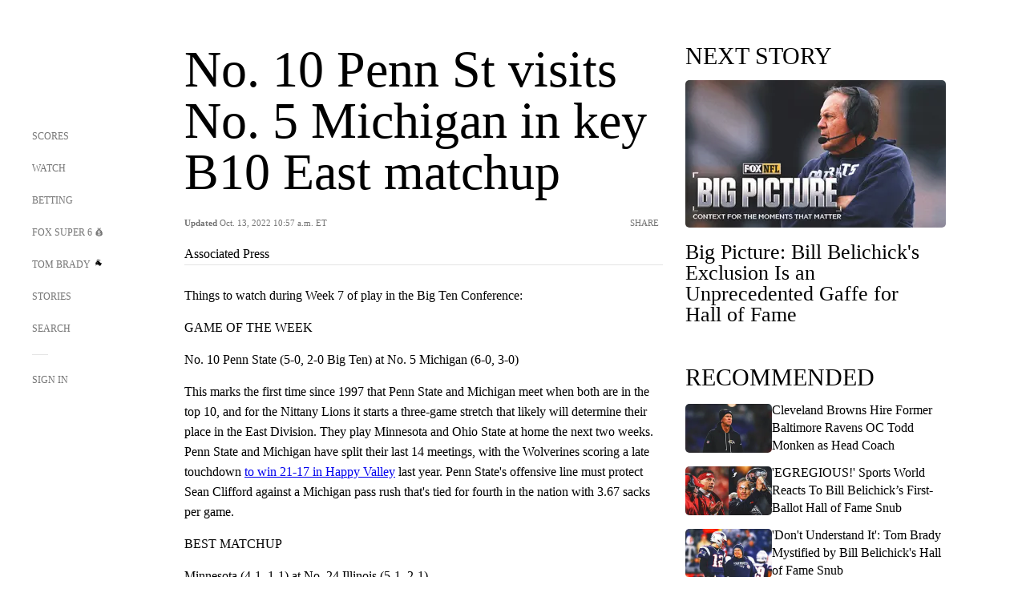

--- FILE ---
content_type: text/html;charset=utf-8
request_url: https://www.foxsports.com/articles/cfb/no-10-penn-st-visits-no-5-michigan-in-key-b10-east-matchup
body_size: 108998
content:
<!DOCTYPE html><html  lang="en-US" prefix="og: &quot;http://ogp.me/ns# fb: http://ogp.me/ns/fb#&quot;"><head><meta charset="UTF-8">
<meta name="viewport" content="width=device-width, initial-scale=1.0, maximum-scale=5.0, minimum-scale=1.0, user-scalable=yes">
<script type="importmap">{"imports":{"#entry":"/_nuxt/Css1MGUj.js"}}</script>
<title>No. 10 Penn St visits No. 5 Michigan in key B10 East matchup | FOX Sports</title>
<link rel="preconnect" href="https://statics.foxsports.com/static/orion/" crossorigin="anonymous">
<link rel="preconnect" href="https://fonts.googleapis.com" crossorigin="anonymous">
<link rel="preconnect" href="https://tags.tiqcdn.com/utag/foxcorp/fscom-main/prod/utag.js">
<link rel="preconnect" href="https://global.ketchcdn.com">
<link rel="preconnect" href="https://cdn.ketchjs.com">
<link rel="preconnect" href="https://www.google-analytics.com/analytics.js">
<link rel="preconnect" href="https://www.googletagmanager.com">
<link rel="preconnect" href="https://www.gstatic.com">
<link rel="preconnect" href="https://cdn.segment.com">
<script type="text/javascript" async>!function() {
            window.semaphore=window.semaphore || [],
            window.ketch=function() {
              window.semaphore.push(arguments)
            };
            var e=document.createElement("script");
            e.type="text/javascript",
            e.src="https://global.ketchcdn.com/web/v3/config/fds/fox_sports_web_fscom/boot.js",
            e.defer=e.async=!0,
            document.getElementsByTagName("head")[0].appendChild(e)
          }();</script>
<script type="text/javascript" async>(function(d, h){
            var apiKey = "d05807e0a0814e4fb0e91401ac0367d5"
            // TODO: Set a timeout in milliseconds for the anti-flicker.
            var timeout = 1000; 
            // Hides the page and loads the script. Shows page if script fails to load,
            // otherwise the script shows the page.
            var id = "amp-exp-css";
            try {
              if (!d.getElementById(id)) {
                var st = d.createElement("style");
                st.id = id;
                st.innerText = "* { visibility: hidden !important; background-image: none !important; }";
                h.appendChild(st);
                window.setTimeout(function () {st.remove()}, timeout);
                var sc = d.createElement("script");
                sc.src = "https://cdn.amplitude.com/script/"+apiKey+".experiment.js";
                sc.async = true;
                sc.onerror = function () {st.remove()};
                h.insertBefore(sc, d.currentScript || h.lastChild);
              }
            } catch {console.error(e)}
          })(document, document.head);</script>
<script src="//strike.fox.com/static/sports/display/loader.js" async data-hid="strike-script"></script>
<script type="text/javascript" async data-hid="heap">(function () {
        let t=0,s=50
        function x(d){if(localStorage.xid||t>10000){d();return}t+=s;setTimeout(()=>{x(d)},s)}
        x(() => {
          window.heap=window.heap||[],heap.load=function(e,t){window.heap.appid = e,
          window.heap.config = t = t ||
          {};var r=t.forceSSL||"https:"===document.location.protocol,a=document.createElement("script");
          a.type="text/javascript",a.async=!0,a.src=(r?"https:":"http:")+"//cdn.heapanalytics.com/js/heap-"+e+".js";
          var n=document.getElementsByTagName("script")[0];n.parentNode.insertBefore(a,n);
          for(var o=function(e){return function(){heap.push([e].concat(Array.prototype.slice.call(arguments, 0)))}},
          p=["addEventProperties","addUserProperties","clearEventProperties","identify","removeEventProperty","setEventProperties","track","unsetEventProperty"],
          c=0;c<p.length;c++)heap[p[c]]=o(p[c])};
          heap.load("479232849", {rewrite: function(props) {
              if (props.event_properties) {
                if (!props.event_properties.custom) {
                    props.event_properties.custom = {};
                }
                props.event_properties.custom = Object.assign({}, props.event_properties.custom, {original_user_id: heap.userId});
              }
              return props;
            }
          });
          var id=localStorage._WIS_userJWT && JSON.parse(localStorage._WIS_userJWT).item.profileId
          if(id){heap.identify(id)}
        })
      })()
    </script>
<link rel="stylesheet" href="https://fonts.googleapis.com/css?family=Open+Sans:400,400i,600,600i,700,700i,800,800i&display=swap" media="print" onload="this.onload=null;this.removeAttribute(&quot;media&quot;);">
<style>.nav-item-container[data-v-6cc44afe]{cursor:pointer}.nav-item-container .horizontal-nav-item[data-v-6cc44afe]{transition:color .15s ease-out}.nav-item-container .link-forward[data-v-6cc44afe]{height:20px;transition:transform .15s ease-out;width:20px}.nav-item-container:hover .horizontal-nav-item[data-v-6cc44afe]{color:#000}.nav-item-container:hover .link-forward[data-v-6cc44afe]{transform:translate(4px)}</style>
<style>.footer-title[data-v-1e8d06a1]{padding:0 0 15px;text-transform:uppercase}.footer-title[data-v-1e8d06a1],.item-title[data-v-1e8d06a1]{font-family:FANtastic-FOX-Cond;font-size:14px}</style>
<style>.footer-regions-columns[data-v-4f828922]{display:flex;justify-content:space-between;justify-self:end;padding:26px 0 0;width:100%}</style>
<style>.footer-region[data-v-0bde84a8]{border-top:1px solid rgba(5,5,5,.1)}</style>
<style>.personalized-newsletter-wrapper[data-v-45455246]{padding:20px 15px}.personalized-newsletter[data-v-45455246]{background:#0059b5;bottom:0;color:#fff;gap:20px;height:102px;left:0;padding:20px 15px;position:fixed;width:100vw;z-index:10}@media only screen and (max-width:767px){.personalized-newsletter[data-v-45455246]{flex-direction:row;flex-wrap:wrap;gap:12px;height:120px;width:auto}}.entities[data-v-45455246]{display:flex;flex-wrap:wrap;justify-content:center;max-width:130px}@media only screen and (max-width:767px){.entities[data-v-45455246]{flex:1 1 30%;max-width:80px;max-width:100px}}.details[data-v-45455246]{max-width:380px}@media only screen and (max-width:767px){.details[data-v-45455246]{flex:1 1 50%;max-width:100%}}.sign-up[data-v-45455246]{align-items:center;background:#000;border-radius:70px;display:flex;font-size:14px;gap:5px;height:30px;justify-content:center;padding:10px 20px;width:110px}@media only screen and (max-width:767px){.sign-up[data-v-45455246]{width:100%}}.title[data-v-45455246]{font-size:23px;margin-bottom:7.5px}@media only screen and (max-width:767px){.title[data-v-45455246]{font-size:14px}}.desc[data-v-45455246]{font-size:14px}@media only screen and (max-width:767px){.desc[data-v-45455246]{font-size:12px}}.image-logo-container[data-v-45455246]{background:linear-gradient(0deg,#0003,#0003),#0059b5;border:1px solid #000;border-radius:50%;box-sizing:border-box;height:51px;margin-left:-8px;overflow:hidden;padding:5px;width:51px}.image-logo-container img[data-v-45455246]{width:100%}@media only screen and (max-width:767px){.image-logo-container[data-v-45455246]{height:34px;width:34px}}.close-icon-white[data-v-45455246]{align-self:flex-start;display:flex;height:12px;opacity:.6;width:12px}@media only screen and (min-width:768px){.close-icon-white[data-v-45455246]{position:absolute;right:75px}}</style>
<style>.fscom-container.layout-article-content .ap-layout[data-v-bdcf8c76]{margin-left:auto;margin-right:auto;padding-left:0}</style>
<style>.no-padding[data-v-746446fd]{padding:0}.content-type-display[data-v-746446fd]{border-bottom:1px solid #e5e5e5;padding:15px 0 5px}.reactions-container[data-v-746446fd]{color:#0059b5;display:flex;font-weight:400;gap:10px}</style>
<style>.ar[data-v-cacb8665]{display:flex;grid-gap:15px;align-items:center;padding-bottom:20px;transition:all .3s}.ar.event-ar[data-v-cacb8665]{grid-gap:10px}.ar img.img-fluid[data-v-cacb8665]{border-radius:5px;height:auto;max-height:61px;min-width:108px;-o-object-fit:cover;object-fit:cover;transition:transform .3s ease}.ar .article-title[data-v-cacb8665],.ar h3[data-v-cacb8665]{padding:0;transition:all .3s}.ar:hover .article-title[data-v-cacb8665],.ar:hover h3[data-v-cacb8665]{color:#474747;text-decoration:underline}.carousel__slide[data-v-cacb8665],ul[data-v-cacb8665]{flex-direction:column}.carousel__slide[data-v-cacb8665]{justify-content:flex-start}</style>
<style>@media screen and (max-width:768px){.no-data-message[data-v-f6bfd3c1]{height:500px}}</style>
<style>.no-separator[data-v-5b59eb7a]{padding-left:0}.no-separator[data-v-5b59eb7a]:before{content:""}.feed-header-container[data-v-5b59eb7a]{color:#000;gap:16px;grid-template-columns:auto;grid-template-rows:16px auto 31px;height:auto;min-height:auto;position:relative}.feed-header-container .info-text[data-v-5b59eb7a]{align-self:center;color:#757575}</style>
<style>.f-l[data-v-c5a94214]{animation:pulsate-c5a94214 2s infinite both;transition:all .3s}@keyframes pulsate-c5a94214{0%,to{opacity:1}50%{opacity:.6}}</style>
<style>.interaction-bar-container[data-v-b4f021e6]{color:#0059b5;display:flex;font-weight:400;gap:10px}.interaction-bar-container .comments-container[data-v-b4f021e6]{align-items:center;border:1px solid #e5e5e5;border-radius:100px;box-sizing:border-box;display:flex;font-family:ProximaNova;font-size:12px;gap:3px;height:28px;padding:0 10px}</style>
<style>.contributor-accordion[data-v-2958d9fc]{align-items:center;border-bottom:1px solid #e5e5e5;cursor:pointer;display:flex;justify-content:space-between;margin-bottom:10px;padding-bottom:20px}.contributor-wrapper[data-v-2958d9fc]{justify-content:space-between;position:relative;width:100%}.article-contributors.is-acc .contributor-wrapper[data-v-2958d9fc]:after{background:#e5e5e5;bottom:0;content:"";display:block;height:1px;position:absolute;right:0;width:calc(100% - 46px)}.contributor-accordion-images[data-v-2958d9fc]{display:flex}.headshot-wrapper[data-v-2958d9fc]{background-color:#fff}.headshot-wrapper+.headshot-wrapper[data-v-2958d9fc]{margin-left:-15px}.is-collapsed[data-v-2958d9fc]{display:none}.button-favorite[data-v-2958d9fc]{background:transparent;border:none;height:36px;padding:0;width:36px}.button-favorite .favorite-star[data-v-2958d9fc]{height:20px;width:20px}.contributor-fav[data-v-2958d9fc]{align-items:center;display:flex}.contributor-wrapper[data-v-2958d9fc]:last-child:after{background:#e5e5e5;bottom:0;content:"";display:block;height:1px;position:absolute;right:0;width:100%!important}.add-contr[data-v-2958d9fc]{border-bottom:1px solid #e5e5e5}</style>
<style>.next-article-toast[data-v-a82f6483]{background:#fff;bottom:0;box-shadow:0 0 10px #00000026;height:84px;justify-content:center;left:0;padding:0 25px 10px;position:fixed;right:0;z-index:2}.next-article-toast .text[data-v-a82f6483]{padding-top:10px}.next-article-toast.adhesion-unit-present[data-v-a82f6483]{bottom:50px}img[data-v-a82f6483]{padding:20px 10px 0 0}.link-forward[data-v-a82f6483]{position:relative;right:2;top:35px}.title[data-v-a82f6483]{display:-webkit-box;overflow:hidden;-webkit-line-clamp:2;-webkit-box-orient:vertical}</style>
<style>.entity-fav-icon[data-v-5af20ebe]{margin-left:12px}</style>
<style>.external-comments-container[data-v-14082917]{overflow-x:scroll;position:relative;-ms-overflow-style:none;scrollbar-width:none}.external-comments-container[data-v-14082917]::-webkit-scrollbar{display:none}@media screen and (min-width:1024px){.external-comments-container[data-v-14082917]{max-width:647px}}.external-comments-overlay[data-v-14082917]{background:transparent;border:none;cursor:pointer;inset:0;padding:0;position:absolute;z-index:1}</style>
<link rel="stylesheet" href="/_nuxt/entry.DSPFf9Jp.css" crossorigin>
<link rel="stylesheet" href="/_nuxt/StoryBadge.CJLgiN5c.css" crossorigin>
<link rel="stylesheet" href="/_nuxt/filterSingleArticleProps.COzj8dLw.css" crossorigin>
<link rel="stylesheet" href="/_nuxt/NextArticleToast.DLvQdXFU.css" crossorigin>
<link rel="stylesheet" href="/_nuxt/TrendingArticles.DPccI0BZ.css" crossorigin>
<link rel="stylesheet" href="/_nuxt/carousel.DfvV8wSQ.css" crossorigin>
<link rel="preload" href="https://statics.foxsports.com/static/orion/fonts/fs-FANtastic-FOX/FS-FANtastic-FOX.woff2" as="font" crossorigin="anonymous">
<link rel="preload" href="https://statics.foxsports.com/static/orion/fonts/fs-FANtastic-FOX-Cond/FS-FANtastic-FOX-Cond.woff2" as="font" crossorigin="anonymous">
<link rel="preload" href="https://statics.foxsports.com/static/orion/fonts/haas/HaasGrotTextR-55Roman.otf" as="font" crossorigin="anonymous">
<link rel="preload" href="https://statics.foxsports.com/static/orion/fonts/proxima-nova/ProximaNova-Regular.otf" as="font" crossorigin="anonymous">
<link rel="preload" as="image" href="https://statics.foxsports.com/static/orion/images/defaults/story-card.jpg" imagesrcset="https://statics.foxsports.com/static/orion/images/defaults/story-card.jpg, https://statics.foxsports.com/static/orion/images/defaults/story-card.jpg 2x" media="(min-width: 1024px)">
<link rel="preload" as="image" href="https://statics.foxsports.com/static/orion/images/defaults/story-card.jpg" imagesrcset="https://statics.foxsports.com/static/orion/images/defaults/story-card.jpg, https://statics.foxsports.com/static/orion/images/defaults/story-card.jpg 2x" media="(min-width: 500px) and (max-width: 768px)">
<link rel="preload" as="image" href="https://statics.foxsports.com/static/orion/images/defaults/story-card.jpg" imagesrcset="https://statics.foxsports.com/static/orion/images/defaults/story-card.jpg, https://statics.foxsports.com/static/orion/images/defaults/story-card.jpg 2x" media="(min-width: 768px) and (max-width: 1023px)">
<link rel="preload" as="image" href="https://statics.foxsports.com/static/orion/images/defaults/story-card.jpg" imagesrcset="https://statics.foxsports.com/static/orion/images/defaults/story-card.jpg, https://statics.foxsports.com/static/orion/images/defaults/story-card.jpg 2x" media="(max-width: 499px)">
<link rel="modulepreload" as="script" crossorigin href="/_nuxt/Css1MGUj.js">
<link rel="modulepreload" as="script" crossorigin href="/_nuxt/UDLl1x7k.js">
<link rel="modulepreload" as="script" crossorigin href="/_nuxt/9EQj_YR7.js">
<link rel="modulepreload" as="script" crossorigin href="/_nuxt/DKfimjEE.js">
<link rel="modulepreload" as="script" crossorigin href="/_nuxt/B_9NSM9v.js">
<link rel="modulepreload" as="script" crossorigin href="/_nuxt/flpufBj8.js">
<link rel="modulepreload" as="script" crossorigin href="/_nuxt/ChG3eLJ9.js">
<link rel="modulepreload" as="script" crossorigin href="/_nuxt/BemOjWoH.js">
<link rel="modulepreload" as="script" crossorigin href="/_nuxt/LJT57rfc.js">
<link rel="modulepreload" as="script" crossorigin href="/_nuxt/8uEoLh64.js">
<link rel="modulepreload" as="script" crossorigin href="/_nuxt/DrOPTG0J.js">
<link rel="modulepreload" as="script" crossorigin href="/_nuxt/CPwDztP1.js">
<link rel="modulepreload" as="script" crossorigin href="/_nuxt/BylnaH6S.js">
<link rel="modulepreload" as="script" crossorigin href="/_nuxt/DDVMjp5N.js">
<link rel="modulepreload" as="script" crossorigin href="/_nuxt/DvMBCncC.js">
<link rel="modulepreload" as="script" crossorigin href="/_nuxt/C1IYjFJt.js">
<link rel="modulepreload" as="script" crossorigin href="/_nuxt/CCCUfbIX.js">
<link rel="modulepreload" as="script" crossorigin href="/_nuxt/N8-QomvG.js">
<link rel="modulepreload" as="script" crossorigin href="/_nuxt/BRmRQSeB.js">
<link rel="modulepreload" as="script" crossorigin href="/_nuxt/CPcgIbBu.js">
<link rel="modulepreload" as="script" crossorigin href="/_nuxt/B40iGseY.js">
<link rel="modulepreload" as="script" crossorigin href="/_nuxt/B62yTzzz.js">
<link rel="modulepreload" as="script" crossorigin href="/_nuxt/DxLoiGhy.js">
<link rel="modulepreload" as="script" crossorigin href="/_nuxt/BOVWJ5_K.js">
<link rel="modulepreload" as="script" crossorigin href="/_nuxt/OIdKG0IM.js">
<link rel="modulepreload" as="script" crossorigin href="/_nuxt/CSo1R0D2.js">
<link rel="modulepreload" as="script" crossorigin href="/_nuxt/Pq7N0dlD.js">
<link rel="modulepreload" as="script" crossorigin href="/_nuxt/C6oUdzTU.js">
<link rel="modulepreload" as="script" crossorigin href="/_nuxt/BBHjEFBg.js">
<link rel="modulepreload" as="script" crossorigin href="/_nuxt/CKucIgbB.js">
<link rel="modulepreload" as="script" crossorigin href="/_nuxt/D7AYH7Og.js">
<link rel="modulepreload" as="script" crossorigin href="/_nuxt/DxTm1C7a.js">
<script src="https://b2b-static.oddschecker.com/oc-widgets/oc-connect-widget/index.js" defer type="module" data-hid="fairplay"></script>
<script type="text/javascript" src="https://prod.fennec.atp.fox/js/fennec.js" defer></script>
<script src="https://statics.foxsports.com/static/orion/js/segment-analytics.js" defer data-hid="segment"></script>
<script src="https://statics.foxsports.com/static/orion/js/video-loader.js" defer data-hid="videoLoader"></script>
<link rel="dns-prefetch" href="https://cdn.heapanalytics.com">
<link rel="dns-prefetch" href="//static.chartbeat.com">
<link rel="dns-prefetch" href="https://prod.fennec.atp.fox/js/fennec.js">
<link rel="dns-prefetch" href="https://d2yyd1h5u9mauk.cloudfront.net">
<link rel="dns-prefetch" href="https://snippet.minute.ly">
<link rel="dns-prefetch" href="//player.fox.com">
<link rel="dns-prefetch" href="https://b.fssta.com">
<link rel="dns-prefetch" href="https://a57.foxsports.com">
<link rel="dns-prefetch" href="https://www.youtube.com">
<link rel="dns-prefetch" href="//strike.fox.com/static/sports">
<link rel="dns-prefetch" href="//cdn.taboola.com">
<link rel="dns-prefetch" href="//apv-launcher.minute.ly">
<link rel="dns-prefetch" href="https://apv-static.minute.ly">
<link rel="prefetch" as="style" crossorigin href="/_nuxt/VideoTags.BolR0GUa.css">
<link rel="prefetch" as="style" crossorigin href="/_nuxt/VideoPlaylistItem.DPbdiSSf.css">
<link rel="prefetch" as="script" crossorigin href="/_nuxt/B_L6sQYI.js">
<link rel="prefetch" as="script" crossorigin href="/_nuxt/goTRVQ9q.js">
<link rel="prefetch" as="script" crossorigin href="/_nuxt/Cvj6lyJR.js">
<link rel="prefetch" as="script" crossorigin href="/_nuxt/B0EffI4M.js">
<link rel="prefetch" as="script" crossorigin href="/_nuxt/CHJNrcc6.js">
<link rel="prefetch" as="script" crossorigin href="/_nuxt/UAxYFGYq.js">
<link rel="prefetch" as="script" crossorigin href="/_nuxt/DGjkoeYl.js">
<link rel="prefetch" as="script" crossorigin href="/_nuxt/DQa2BVRg.js">
<link rel="prefetch" as="script" crossorigin href="/_nuxt/cbcfn19W.js">
<link rel="prefetch" as="script" crossorigin href="/_nuxt/BlEeQn-_.js">
<link rel="prefetch" as="script" crossorigin href="/_nuxt/DlkvQl0i.js">
<link rel="prefetch" as="script" crossorigin href="/_nuxt/DZCrth6a.js">
<link rel="prefetch" as="style" crossorigin href="/_nuxt/event-player-pill.BBuFP1gU.css">
<link rel="prefetch" as="style" crossorigin href="/_nuxt/NewsPost.Dv77q0r9.css">
<link rel="prefetch" as="style" crossorigin href="/_nuxt/VideoFooterCarousel.B3k6ubie.css">
<link rel="prefetch" as="style" crossorigin href="/_nuxt/navService.BvBs5Vwi.css">
<link rel="prefetch" as="style" crossorigin href="/_nuxt/SecondaryNavigationContent.BlPmQdjq.css">
<link rel="prefetch" as="script" crossorigin href="/_nuxt/DDSd1g-B.js">
<link rel="prefetch" as="script" crossorigin href="/_nuxt/DBUfcOqV.js">
<link rel="prefetch" as="script" crossorigin href="/_nuxt/CzICVTPq.js">
<link rel="prefetch" as="script" crossorigin href="/_nuxt/BqJVEzGB.js">
<link rel="prefetch" as="script" crossorigin href="/_nuxt/iCfYwmyf.js">
<link rel="prefetch" as="script" crossorigin href="/_nuxt/BA6oEyIu.js">
<link rel="prefetch" as="script" crossorigin href="/_nuxt/BP0WAZda.js">
<link rel="prefetch" as="script" crossorigin href="/_nuxt/DWdhdNEn.js">
<link rel="prefetch" as="script" crossorigin href="/_nuxt/B9csEMMa.js">
<link rel="prefetch" as="script" crossorigin href="/_nuxt/B8L3eyHv.js">
<link rel="prefetch" as="script" crossorigin href="/_nuxt/By_9kbMl.js">
<link rel="prefetch" as="script" crossorigin href="/_nuxt/DuO3R9gQ.js">
<link rel="prefetch" as="script" crossorigin href="/_nuxt/B7L_cy1_.js">
<link rel="prefetch" as="script" crossorigin href="/_nuxt/DN--Sact.js">
<link rel="prefetch" as="script" crossorigin href="/_nuxt/CiZ8yY5j.js">
<link rel="prefetch" as="script" crossorigin href="/_nuxt/CptzKmlz.js">
<link rel="prefetch" as="script" crossorigin href="/_nuxt/CM7fF6YE.js">
<link rel="prefetch" as="script" crossorigin href="/_nuxt/DBhpVf5L.js">
<link rel="prefetch" as="script" crossorigin href="/_nuxt/C46SbgZN.js">
<link rel="prefetch" as="script" crossorigin href="/_nuxt/BDvncwkP.js">
<link rel="prefetch" as="script" crossorigin href="/_nuxt/BXXBQYRs.js">
<link rel="prefetch" as="script" crossorigin href="/_nuxt/W1xi6m-g.js">
<link rel="prefetch" as="script" crossorigin href="/_nuxt/BLU51144.js">
<link rel="prefetch" as="script" crossorigin href="/_nuxt/CJBzltZI.js">
<link rel="prefetch" as="script" crossorigin href="/_nuxt/CGGwF5II.js">
<link rel="prefetch" as="script" crossorigin href="/_nuxt/DwCRWsfP.js">
<link rel="prefetch" as="script" crossorigin href="/_nuxt/B-zNxOhj.js">
<link rel="prefetch" as="script" crossorigin href="/_nuxt/zbChqe46.js">
<link rel="prefetch" as="script" crossorigin href="/_nuxt/i4SwtdXG.js">
<link rel="prefetch" as="script" crossorigin href="/_nuxt/BIhd1HD_.js">
<link rel="prefetch" as="script" crossorigin href="/_nuxt/CPqVAgrY.js">
<link rel="prefetch" as="script" crossorigin href="/_nuxt/ChjWH6Zp.js">
<link rel="prefetch" as="script" crossorigin href="/_nuxt/CqqG08aw.js">
<link rel="prefetch" as="script" crossorigin href="/_nuxt/BLPk-hnI.js">
<link rel="prefetch" as="script" crossorigin href="/_nuxt/D31R2Umi.js">
<link rel="prefetch" as="script" crossorigin href="/_nuxt/CT9bQIw6.js">
<link rel="prefetch" as="script" crossorigin href="/_nuxt/oVscPNHT.js">
<link rel="prefetch" as="script" crossorigin href="/_nuxt/BgpjVBC_.js">
<link rel="prefetch" as="script" crossorigin href="/_nuxt/Byd4bgoO.js">
<link rel="prefetch" as="script" crossorigin href="/_nuxt/CVJ9AKwz.js">
<link rel="prefetch" as="script" crossorigin href="/_nuxt/3fCBDSBr.js">
<link rel="prefetch" as="script" crossorigin href="/_nuxt/EIstahwy.js">
<link rel="prefetch" as="script" crossorigin href="/_nuxt/DlJwQ9E4.js">
<link rel="prefetch" as="script" crossorigin href="/_nuxt/CRxdDjmM.js">
<link rel="prefetch" as="script" crossorigin href="/_nuxt/BHHmyx31.js">
<link rel="prefetch" as="script" crossorigin href="/_nuxt/aUTN9F48.js">
<link rel="prefetch" as="script" crossorigin href="/_nuxt/qykjrl_c.js">
<link rel="prefetch" as="script" crossorigin href="/_nuxt/DiCL1EVL.js">
<link rel="prefetch" as="script" crossorigin href="/_nuxt/X8MXzexR.js">
<link rel="prefetch" as="script" crossorigin href="/_nuxt/Bql5Fv0o.js">
<link rel="prefetch" as="script" crossorigin href="/_nuxt/90hM1iiA.js">
<link rel="prefetch" as="script" crossorigin href="/_nuxt/B0Z0cSNO.js">
<link rel="prefetch" as="script" crossorigin href="/_nuxt/F4YxWZqG.js">
<link rel="prefetch" as="script" crossorigin href="/_nuxt/DxlpCEy4.js">
<link rel="prefetch" as="script" crossorigin href="/_nuxt/aewH-ILO.js">
<link rel="prefetch" as="script" crossorigin href="/_nuxt/B8W03q_o.js">
<link rel="prefetch" as="script" crossorigin href="/_nuxt/BrBbAmBs.js">
<link rel="prefetch" as="script" crossorigin href="/_nuxt/2uwKOTP8.js">
<link rel="prefetch" as="script" crossorigin href="/_nuxt/C1dzas1m.js">
<link rel="prefetch" as="script" crossorigin href="/_nuxt/Dwp0Ba1p.js">
<link rel="prefetch" as="script" crossorigin href="/_nuxt/36skOmO6.js">
<link rel="prefetch" as="script" crossorigin href="/_nuxt/BWhUnIRx.js">
<link rel="prefetch" as="script" crossorigin href="/_nuxt/D0CEoi_H.js">
<link rel="prefetch" as="script" crossorigin href="/_nuxt/BDS0YSdK.js">
<link rel="prefetch" as="script" crossorigin href="/_nuxt/CB9JAQ57.js">
<link rel="prefetch" as="script" crossorigin href="/_nuxt/B-o8qXbS.js">
<link rel="prefetch" as="script" crossorigin href="/_nuxt/DCrNZysY.js">
<link rel="prefetch" as="style" crossorigin href="/_nuxt/LeaguePage.DHo0CRNx.css">
<link rel="prefetch" as="style" crossorigin href="/_nuxt/ExpandedView.CX7mx7CA.css">
<link rel="prefetch" as="style" crossorigin href="/_nuxt/Bracket.ByBgTwwT.css">
<link rel="prefetch" as="script" crossorigin href="/_nuxt/spDMAIbX.js">
<link rel="prefetch" as="script" crossorigin href="/_nuxt/B3poqJ-H.js">
<link rel="prefetch" as="script" crossorigin href="/_nuxt/DlAE6SYT.js">
<link rel="prefetch" as="script" crossorigin href="/_nuxt/oyJBWrI6.js">
<link rel="prefetch" as="script" crossorigin href="/_nuxt/BlcW9bxx.js">
<link rel="prefetch" as="script" crossorigin href="/_nuxt/BQPlny2J.js">
<link rel="prefetch" as="script" crossorigin href="/_nuxt/i202b--O.js">
<link rel="prefetch" as="script" crossorigin href="/_nuxt/1lAdd_8f.js">
<link rel="prefetch" as="script" crossorigin href="/_nuxt/aI6VOrRg.js">
<link rel="prefetch" as="script" crossorigin href="/_nuxt/D73vHhw8.js">
<link rel="prefetch" as="script" crossorigin href="/_nuxt/D__6wWzB.js">
<link rel="prefetch" as="style" crossorigin href="/_nuxt/scores-page._PwDqn9X.css">
<link rel="prefetch" as="script" crossorigin href="/_nuxt/DS3_Oljs.js">
<link rel="prefetch" as="script" crossorigin href="/_nuxt/Bj0Pt1Pn.js">
<link rel="prefetch" as="script" crossorigin href="/_nuxt/DIMaGPR1.js">
<link rel="prefetch" as="script" crossorigin href="/_nuxt/DHK5GWaJ.js">
<link rel="prefetch" as="script" crossorigin href="/_nuxt/H0tCiLnH.js">
<link rel="prefetch" as="script" crossorigin href="/_nuxt/BZ_3EK2d.js">
<link rel="prefetch" as="script" crossorigin href="/_nuxt/CGDEzLM5.js">
<link rel="prefetch" as="script" crossorigin href="/_nuxt/v-totZN6.js">
<link rel="prefetch" as="script" crossorigin href="/_nuxt/BsmB2GAz.js">
<link rel="prefetch" as="script" crossorigin href="/_nuxt/X-BxfUY3.js">
<link rel="prefetch" as="script" crossorigin href="/_nuxt/DUyuPxH3.js">
<link rel="prefetch" as="script" crossorigin href="/_nuxt/Duz-7u6E.js">
<link rel="prefetch" as="script" crossorigin href="/_nuxt/CoSIj2IQ.js">
<link rel="prefetch" as="script" crossorigin href="/_nuxt/DG96JBZc.js">
<link rel="prefetch" as="style" crossorigin href="/_nuxt/EventPage.8en7I9F_.css">
<link rel="prefetch" as="script" crossorigin href="/_nuxt/hVGZ1VYu.js">
<link rel="prefetch" as="script" crossorigin href="/_nuxt/Dy5VeddH.js">
<link rel="prefetch" as="script" crossorigin href="/_nuxt/CE119TSl.js">
<link rel="prefetch" as="script" crossorigin href="/_nuxt/C-1G9FS8.js">
<link rel="prefetch" as="script" crossorigin href="/_nuxt/BxYM8Hqy.js">
<link rel="prefetch" as="script" crossorigin href="/_nuxt/CNQmKah7.js">
<link rel="prefetch" as="script" crossorigin href="/_nuxt/ClwFfVbA.js">
<link rel="prefetch" as="script" crossorigin href="/_nuxt/5HYSz8z2.js">
<link rel="prefetch" as="script" crossorigin href="/_nuxt/De8x644P.js">
<link rel="prefetch" as="script" crossorigin href="/_nuxt/Tx1iXb-L.js">
<link rel="prefetch" as="script" crossorigin href="/_nuxt/D5-IWO6e.js">
<link rel="prefetch" as="script" crossorigin href="/_nuxt/CDummHjN.js">
<link rel="prefetch" as="style" crossorigin href="/_nuxt/GolfScorecard.ZP5qeE3P.css">
<link rel="prefetch" as="script" crossorigin href="/_nuxt/D8TczEap.js">
<link rel="prefetch" as="style" crossorigin href="/_nuxt/PressPassLayout.BDGs0WvY.css">
<link rel="prefetch" as="script" crossorigin href="/_nuxt/BImZeXP9.js">
<link rel="prefetch" as="script" crossorigin href="/_nuxt/b81LXJ2A.js">
<link rel="prefetch" as="script" crossorigin href="/_nuxt/BgsAn3KO.js">
<link rel="prefetch" as="script" crossorigin href="/_nuxt/CljaJdyr.js">
<link rel="prefetch" as="script" crossorigin href="/_nuxt/DXkJdcUE.js">
<link rel="prefetch" as="script" crossorigin href="/_nuxt/C_HipjBA.js">
<link rel="prefetch" as="script" crossorigin href="/_nuxt/rjvMKfaX.js">
<link rel="prefetch" as="style" crossorigin href="/_nuxt/WebViewSocial.ntOc5eCc.css">
<link rel="prefetch" as="script" crossorigin href="/_nuxt/BS13BcbV.js">
<link rel="prefetch" as="script" crossorigin href="/_nuxt/DovXq3Nf.js">
<link rel="prefetch" as="script" crossorigin href="/_nuxt/Xv7r7ONY.js">
<link rel="prefetch" as="script" crossorigin href="/_nuxt/C-NX93px.js">
<link rel="prefetch" as="script" crossorigin href="/_nuxt/wX5FT-EC.js">
<link rel="prefetch" as="script" crossorigin href="/_nuxt/CgUuMd-F.js">
<link rel="prefetch" as="script" crossorigin href="/_nuxt/DcKRcojk.js">
<link rel="prefetch" as="script" crossorigin href="/_nuxt/D5enTiuu.js">
<link rel="prefetch" as="script" crossorigin href="/_nuxt/BZgIVDb3.js">
<link rel="prefetch" as="script" crossorigin href="/_nuxt/W6iKoDBF.js">
<link rel="prefetch" as="script" crossorigin href="/_nuxt/BJlUqlew.js">
<link rel="prefetch" as="script" crossorigin href="/_nuxt/Bh9GulPD.js">
<link rel="prefetch" as="style" crossorigin href="/_nuxt/Super6.DEFxfjw3.css">
<link rel="prefetch" as="style" crossorigin href="/_nuxt/super6NavService.DDcNB3nq.css">
<link rel="prefetch" as="script" crossorigin href="/_nuxt/D7m3x6f6.js">
<link rel="prefetch" as="script" crossorigin href="/_nuxt/DLR09ZEH.js">
<link rel="prefetch" as="script" crossorigin href="/_nuxt/B4zVjd92.js">
<link rel="prefetch" as="script" crossorigin href="/_nuxt/C4qt7s6L.js">
<link rel="prefetch" as="script" crossorigin href="/_nuxt/wbom_Yf8.js">
<link rel="prefetch" as="script" crossorigin href="/_nuxt/DpHegkxM.js">
<link rel="prefetch" as="script" crossorigin href="/_nuxt/k5OOftPZ.js">
<link rel="prefetch" as="script" crossorigin href="/_nuxt/DJaQ-sFs.js">
<link rel="prefetch" as="style" crossorigin href="/_nuxt/MyPicks.hDBwvZdv.css">
<link rel="prefetch" as="style" crossorigin href="/_nuxt/RangeInput.DXsnbpIa.css">
<link rel="prefetch" as="script" crossorigin href="/_nuxt/C_TpddW8.js">
<link rel="prefetch" as="script" crossorigin href="/_nuxt/CMzc-pVB.js">
<link rel="prefetch" as="script" crossorigin href="/_nuxt/BSJe3SvG.js">
<link rel="prefetch" as="script" crossorigin href="/_nuxt/WmlI43tH.js">
<link rel="prefetch" as="script" crossorigin href="/_nuxt/fA4FEhYu.js">
<link rel="prefetch" as="style" crossorigin href="/_nuxt/VideoContainer.D-41S7cZ.css">
<link rel="prefetch" as="script" crossorigin href="/_nuxt/BNuGOvqR.js">
<link rel="prefetch" as="script" crossorigin href="/_nuxt/BHYR_Fyx.js">
<link rel="prefetch" as="script" crossorigin href="/_nuxt/CjF18RFH.js">
<link rel="prefetch" as="script" crossorigin href="/_nuxt/BEWKq_qq.js">
<link rel="prefetch" as="script" crossorigin href="/_nuxt/NxbUKA8W.js">
<link rel="prefetch" as="script" crossorigin href="/_nuxt/Dc4CSSqT.js">
<link rel="prefetch" as="script" crossorigin href="/_nuxt/DU1W8u8E.js">
<link rel="prefetch" as="script" crossorigin href="/_nuxt/B1Iezcyh.js">
<link rel="prefetch" as="script" crossorigin href="/_nuxt/1vHs5x6H.js">
<link rel="prefetch" as="script" crossorigin href="/_nuxt/VZz937bd.js">
<link rel="prefetch" as="script" crossorigin href="/_nuxt/ucX1OjGa.js">
<link rel="prefetch" as="script" crossorigin href="/_nuxt/CWrVaMsE.js">
<link rel="prefetch" as="script" crossorigin href="/_nuxt/BjYQNlAO.js">
<link rel="prefetch" as="script" crossorigin href="/_nuxt/CTahL6Jt.js">
<link rel="prefetch" as="script" crossorigin href="/_nuxt/sptGkP0t.js">
<link rel="prefetch" as="script" crossorigin href="/_nuxt/ayeYEYi-.js">
<link rel="prefetch" as="script" crossorigin href="/_nuxt/BEoVusjn.js">
<link rel="prefetch" as="script" crossorigin href="/_nuxt/Ci5RFMhz.js">
<link rel="prefetch" as="script" crossorigin href="/_nuxt/fvNRImG-.js">
<link rel="prefetch" as="script" crossorigin href="/_nuxt/D4glGjRv.js">
<link rel="prefetch" as="script" crossorigin href="/_nuxt/B22foRNZ.js">
<link rel="prefetch" as="script" crossorigin href="/_nuxt/4tUb0uum.js">
<link rel="prefetch" as="script" crossorigin href="/_nuxt/COCX4ZGr.js">
<link rel="prefetch" as="script" crossorigin href="/_nuxt/gPm1QUlI.js">
<link rel="prefetch" as="script" crossorigin href="/_nuxt/Cyv_fRJG.js">
<link rel="prefetch" as="script" crossorigin href="/_nuxt/jHNp47MZ.js">
<link rel="prefetch" as="script" crossorigin href="/_nuxt/DbAYoome.js">
<link rel="prefetch" as="script" crossorigin href="/_nuxt/Ch7D6eCY.js">
<link rel="prefetch" as="script" crossorigin href="/_nuxt/pwCi2qYV.js">
<link rel="prefetch" as="style" crossorigin href="/_nuxt/FullWidthImage.BheUqYot.css">
<link rel="prefetch" as="script" crossorigin href="/_nuxt/tVHmJqhG.js">
<link rel="prefetch" as="script" crossorigin href="/_nuxt/bod5xuU_.js">
<link rel="prefetch" as="script" crossorigin href="/_nuxt/ByysN195.js">
<link rel="prefetch" as="script" crossorigin href="/_nuxt/DE6CY-Gm.js">
<link rel="prefetch" as="script" crossorigin href="/_nuxt/BarLpH3C.js">
<link rel="prefetch" as="script" crossorigin href="/_nuxt/C6F9aDj0.js">
<link rel="prefetch" as="script" crossorigin href="/_nuxt/b0a9q6Oa.js">
<link rel="prefetch" as="script" crossorigin href="/_nuxt/CfEL7IRh.js">
<link rel="prefetch" as="script" crossorigin href="/_nuxt/CPQMhUo2.js">
<link rel="prefetch" as="script" crossorigin href="/_nuxt/D5UenVDm.js">
<link rel="prefetch" as="script" crossorigin href="/_nuxt/BI4N630M.js">
<link rel="prefetch" as="script" crossorigin href="/_nuxt/EWP6r2Bb.js">
<link rel="prefetch" as="script" crossorigin href="/_nuxt/DyVfEnlN.js">
<link rel="prefetch" as="script" crossorigin href="/_nuxt/B0gJCexq.js">
<link rel="prefetch" as="script" crossorigin href="/_nuxt/BXZqzQOm.js">
<link rel="prefetch" as="script" crossorigin href="/_nuxt/DP8uuLpV.js">
<link rel="prefetch" as="script" crossorigin href="/_nuxt/G5jjXBs-.js">
<link rel="prefetch" as="script" crossorigin href="/_nuxt/B2Yrsars.js">
<link rel="prefetch" as="script" crossorigin href="/_nuxt/B7pwuT6O.js">
<link rel="prefetch" as="script" crossorigin href="/_nuxt/CBFhFG42.js">
<link rel="prefetch" as="script" crossorigin href="/_nuxt/B4muh9So.js">
<link rel="prefetch" as="script" crossorigin href="/_nuxt/Ca9Tnj-s.js">
<link rel="prefetch" as="script" crossorigin href="/_nuxt/9lZK2x7f.js">
<meta http-equiv="X-UA-Compatible" content="IE=edge,chrome=1">
<meta http-equiv="Content-Security-Policy" content="upgrade-insecure-requests">
<meta name="format-detection" content="telephone=no">
<meta name="mobile-web-app-capable" content="yes">
<meta name="apple-mobile-web-app-status-bar-style" content="black">
<meta name="msapplication-TileColor" content="#ffffff">
<meta name="theme-color" content="#ffffff">
<meta property="fb:pages" content="112638779551">
<link rel="apple-touch-icon" sizes="180x180" href="/apple-touch-icon.png">
<link rel="icon" href="/favicon.svg">
<link rel="icon" type="image/png" sizes="32x32" href="/favicon-32x32.png">
<link rel="icon" type="image/png" sizes="16x16" href="/favicon-16x16.png">
<link rel="manifest" href="/manifest.webmanifest" crossorigin="use-credentials">
<link rel="mask-icon" href="/safari-pinned-tab.svg" color="#454545">
<link rel="publisher" href="https://plus.google.com/+foxsports">
<link rel="stylesheet preload" as="style" type="text/css" href="https://statics.foxsports.com/static/orion/css/story.min.css">
<link rel="canonical" href="https://www.foxsports.com/articles/cfb/no-10-penn-st-visits-no-5-michigan-in-key-b10-east-matchup">
<link rel="alternate" href="android-app://com.foxsports.android/fsapp/sport/stories/cfb/no-10-penn-st-visits-no-5-michigan-in-key-b10-east-matchup">
<script type="text/javascript" data-hid="ad-settings">window.adSettings = {"strike":{"pageTypeDict":{"super-6-webview":"super-6","team-index":"team","boxscore-updated-url":"event","shows":"show","special-event-page-subnav":"special-event","special-event-page":"special-event","live-channel":"watch","league-stats":"league","results":"event","watch-replay":"watch","subleague-futures":"league","event-schedule":"watch","scores-scorespath":"scores","betting-page":"odds","static":"homepage","watch-vertical-videoId":"watch","super-6-contest-view-entry":"super-6","league":"league","special-event-one-off-page":"topic","index":"homepage","super-6-home":"super-6","article":"story","racetrax":"event","show-replays":"watch","golfScorecard":"event","live-blog-category-canonical":"story","subleague":"league","foxsuper6widget":"super-6","personalities":"personality","fan-guide-webview":"special-event","league-futures":"league","video":"watch","replays":"watch","showsPage":"show","watchShows":"watch","live":"watch","scores-scorespath-subleague":"scores","soccer-leagues":"league","team-futures":"team","golf-boxscore":"event","watch-vertical-video-id":"watch","personalitiesPage":"personality","player-index":"athlete","odds-page":"odds","special-event-page-clean-subnav":"special-event","topics":"topic","all-articles":"story","special-event-page-clean-subview":"special-event","boxscore":"event","ap-article":"story","team-subnav":"team","player-subnav":"athlete","subleague-stats":"league","podcasts":"show","special-event-page-subview":"special-event","special-event-page-clean":"special-event","super-6-contest":"super-6","super-6-overall-view":"super-6","topics-topic":"topic","stories-cat":"story","videoVanityUrl":"watch"},"adhesionUnit":{"iosAdUnitTablet":"","androidAdUnitTablet":"","minutesToReEnable":10,"androidAdUnitMobile":"","blacklist":{"urls":["/big-noon-kickoff-experience","/instant-access","/provider/register","/newsletter","/mobile","/rss-feeds","/privacy-policy","/terms-of-use","/closed-captioning","/ppv-terms-of-use","/fox-super-6-how-to-play","/draftkings-pick-6-terms","/usfl-app","/about-cleatus-ai","/profile-updates","/2024-ufl-super-6-challenge-official-rules","/our-commitment-responsible-gambling","/recordkeeping","/end-user-license-agreement","/2025-liv-golf-miami-super-6-challenge-official-rules","/draftkings-osb-terms","/2024-nfl-network-international-super-6-challenge-official-rules","/big-noon-kickoff-5k-sweepstakes","/alaska-airlines","/draftkings-daily-fantasy-sports-terms","/draftkings-sportsbook-terms","/pp-test-3","/usfl-application-end-user-license-agreement","/whats-new","/find-fs1-on-your-tv"],"pageTypes":["super-6"]},"disabled":false,"iosAdUnitMobile":"","webAdUnitTablet":"adh","webAdUnitMobile":"adh","webAdUnitDesktop":"adh"},"channelName":"fsp","placements":{"news":{"webAdUnitTablet":"lb{index}","webAdUnitMobile":"ban{index}","webAdUnitDesktop":"ban{index}","frequency":5},"scores":{"mobileChipsPerRow":1,"chipsPerRow":3,"leagueOffset":1,"topFrequency":2,"eventChipsPerRow":2,"webAdUnitTablet":"lb{index}","webAdUnitMobile":"ban{index}","webAdUnitDesktop":"lb{index}","frequency":4},"videos":{"webAdUnitTablet":"lb{index}","webAdUnitMobile":"ban{index}","webAdUnitDesktop":"ban{index}","frequency":5},"recap":{"webAdUnitTablet":"lb{index}","webAdUnitMobile":"ban{index}","webAdUnitDesktop":"ban{index}"},"poll":{"adTimerSeconds":7},"article":{"right-rail":{"disabled":true,"webAdUnitTablet":"ban1","webAdUnitMobile":"ban1","webAdUnitDesktop":"ban1"},"body":{"numOfAds":20,"startIndex":1,"niva":{"startIndex":12,"webAdUnitTablet":"nivalb","webAdUnitMobile":"nivaban","webAdUnitDesktop":"nivaban"},"minCharCount":170,"webAdUnitTablet":"lb{index}","webAdUnitMobile":"ban{index}","webAdUnitDesktop":"ban{index}","frequency":4}},"replays":{"webAdUnitTablet":"lb{index}","webAdUnitMobile":"ban{index}","webAdUnitDesktop":"ban{index}","frequency":5},"feed":{"webAdUnitTablet":"lb{index}","webAdUnitMobile":"ban{index}","webAdUnitDesktop":"ban{index}"},"league-scores":{"mobileChipsPerRow":1,"chipsPerRow":3,"leagueOffset":1,"eventChipsPerRow":2,"webAdUnitTablet":"lb{index}","webAdUnitMobile":"ban{index}","webAdUnitDesktop":"ban{index}","frequency":4},"odds":{"numOfAds":2,"startIndex":0,"webAdUnitTablet":"lb{index}","webAdUnitMobile":"ban{index}","webAdUnitDesktop":"ban{index}","frequency":2},"live-blog":{"right-rail":{"disabled":true,"webAdUnitTablet":"ban1","webAdUnitMobile":"ban1","webAdUnitDesktop":"ban1"},"body":{"numOfAds":20,"startIndex":0,"niva":{"startIndex":4,"webAdUnitTablet":"nivalb","webAdUnitMobile":"nivaban","webAdUnitDesktop":"nivaban"},"intro":{"startIndex":1,"webAdUnitTablet":"lb1","webAdUnitMobile":"ban1","webAdUnitDesktop":"ban1"},"webAdUnitTablet":"lb{index}","webAdUnitMobile":"ban{index}","webAdUnitDesktop":"ban{index}","frequency":3}},"event":{"webAdUnitTablet":"lb{index}","webAdUnitMobile":"ban{index}","webAdUnitDesktop":"ban{index}"},"sfvod":{"webAdUnitTablet":"lb{index}","webAdUnitMobile":"ban{index}","webAdUnitDesktop":"ban{index}","frequency":5},"matchup":{"webAdUnitTablet":"lb{index}","webAdUnitMobile":"ban{index}","webAdUnitDesktop":"ban{index}"}},"scriptSrc":"//strike.fox.com/static/sports/display/loader.js"}}</script>
<script type="application/ld+json" defer>{"@context":"https://schema.org","@type":"NewsArticle","headline":"No. 10 Penn St visits No. 5 Michigan in key B10 East matchup","speakable":{"@type":"SpeakableSpecification","xpath":["/html/head/title","/html/head/meta[@name='description']/@content"],"url":"https://www.foxsports.com/articles/cfb/no-10-penn-st-visits-no-5-michigan-in-key-b10-east-matchup"},"articleBody":"Things to watch during Week 7 of play in the Big Ten Conference: GAME OF THE WEEK No. 10 Penn State (5-0, 2-0 Big Ten) at No. 5 Michigan (6-0, 3-0) This marks the first time since 1997 that Penn State and Michigan meet when both are in the top 10, and for the Nittany Lions it starts a three-game stretch that likely will determine their place in the East Division. They play Minnesota and Ohio State at home the next two weeks. Penn State and Michigan have split their last 14 meetings, with the Wolverines scoring a late touchdown to win 21-17 in Happy Valley last year. Penn State's offensive line must protect Sean Clifford against a Michigan pass rush that's tied for fourth in the nation with 3.67 sacks per game. BEST MATCHUP Minnesota (4-1, 1-1) at No. 24 Illinois (5-1, 2-1) No one would have predicted before the season that this would be a matchup of the nation's top two defensive teams and a game with huge implications in the Big Ten West. The Gophers are coming off an open date following a 20-10 home loss to Purdue and should have RB Mohamed Ibrahim back from injury. The Illini could be without injured QB Tommy DeVito as they try for their fifth straight win. INSIDE THE NUMBERS Maryland is the only Bowl Subdivision team to score on its first possession in every game. The Terrapins have opened with four touchdowns and two field goals. ... Northwestern had a 29-yard run against Penn State last week. The Wildcats' other 27 runs netted just 2 yards. ... Purdue will be going for its first four-game win streak since 2018, and second in 15 years, when it hosts Nebraska. ... Indiana is averaging 3.5 yards per play over the last three games. ... Indiana is averaging 3.99 yards per play in conference games, lowest in the Big Ten and 124th nationally. ... Nebraska hasn't allowed any second-half points in two straight games. LONG SHOT? Nebraska is a 14-point underdog at Purdue, according to FanDuel Sportsbook, as it tries to win a third straight game for the first time since 2016. Interim coach Mickey Joseph has energized the Cornhuskers, but Purdue presents a far greater challenge than they faced in wins over Indiana and Rutgers. The last time the Huskers won on the road when this big an underdog was in 2005, when they beat 17 1/2-point favorite Colorado 30-3. IMPACT PLAYER Wisconsin QB Graham Mertz bounced back from two straight poor performances to throw for 299 yards and five touchdowns against Northwestern. He shouldn't have a problem staying in rhythm this week against a Michigan State defense that's the Big Ten's worst against the pass. ___ This version corrects Michigan's ranking to No. 5. ___ More AP college football: https://apnews.com/hub/college-football and https://twitter.com/ap_top25. Sign up for the AP’s college football newsletter: https://tinyurl.com/mrxhe6f2","image":[{"@type":"ImageObject","url":"https://a57.foxsports.com/statics.foxsports.com/static/orion/images/defaults/1280/1280/story-card.jpg?ve=1&tl=1","width":1280,"height":1280},{"@type":"ImageObject","url":"https://a57.foxsports.com/statics.foxsports.com/static/orion/images/defaults/1280/960/story-card.jpg?ve=1&tl=1","width":1280,"height":960},{"@type":"ImageObject","url":"https://a57.foxsports.com/statics.foxsports.com/static/orion/images/defaults/1280/720/story-card.jpg?ve=1&tl=1","width":1280,"height":720}],"datePublished":"2022-10-12T17:04:09-04:00","dateModified":"2022-10-13T10:57:45-04:00","mainEntityOfPage":{"@type":"WebPage","@id":"https://www.foxsports.com/articles/cfb/no-10-penn-st-visits-no-5-michigan-in-key-b10-east-matchup"},"author":"","publisher":{"@type":"Organization","name":"FOX Sports","logo":{"@type":"ImageObject","url":"https://b.fssta.com/uploads/application/fscom/fox-sports-logo-black.vresize.112.112.medium.0.png","width":112,"height":112}}}</script>
<script type="text/javascript" defer data-hid="freewheel">
      (function(h,o,u,n,d,cb) {
        h.fwAdsSettings=JSON.parse('{"playThreshold":0.3,"caidList":{"soccer":"SoccerNIVA1","mlb":"MLBNIVA1","nfl":"NFLNIVA1","nascar":"NascarNIVA1","cbk":"CBBNIVA1","cfb":"CFBNIVA1"},"serverURL":"https://7e14d.v.fwmrm.net/ad/p/1","caid":"ROSNIVA1","slau":"Video_Pre-Roll_NIVA","siteSectionId":"fsapp/webdesktop/vod/videopage","nw":516429,"sdkSrc":"https://mssl.fwmrm.net/libs/adm/6.55.0/AdManager.js","sfid":15250384,"prof":"516429:niva_foxsports_webdesktop_vod","afid":359947445,"platforms":{"iPhone":{"siteSectionId":"fsapp/ioshandheld/vod/videopage","prof":"516429:niva_foxsports_ioshandheld_vod"},"androidTablet":{"siteSectionId":"fsapp/androidtablet/vod/videopage","prof":"516429:niva_foxsports_androidtablet_vod"},"web":{"siteSectionId":"fsapp/webdesktop/vod/videopage","prof":"516429:niva_foxsports_webdesktop_vod"},"iPad":{"siteSectionId":"fsapp/iostablet/vod/videopage","prof":"516429:niva_foxsports_iostablet_vod"},"Android":{"siteSectionId":"fsapp/androidhandheld/vod/videopage","prof":"516429:niva_foxsports_androidhandheld_vod"}},"disableAutoplay":false}')
        h=h[d]=h[d]||{q:[],onReady:function(c){h.q.push(c)}}
        d=o.createElement(u);d.src=n;
        n=o.getElementsByTagName(u)[0];n.parentNode.insertBefore(d,n)
      })(window,document,'script','https://statics.foxsports.com/static/orion/js/freewheel-ads.js','fwAds_client_script')
      </script>
<script data-hid="strike-setup">
          (function () {
            window.foxstrike = window.foxstrike || {};
            window.foxstrike.cmd = window.foxstrike.cmd || [];
          })();
        </script>
<meta name="fs-analytics" content="analytics" fs-prop="analytics" segment-api-key="nZKOCs4zQ7sYYrXWnMX12o0ZzMijA5Yj" account="foxsports" allow-geo="0" utaglib-path="https://tags.tiqcdn.com/utag/foxcorp/fscom-main/prod/utag.js" build-version="v754" us-privacy="1---" category="stories:cfb" landing-name="Articles Page Landing" page-name="fscom:stories:cfb:no-10-penn-st-visits-no-5-michigan-in-key-b10-east-matchup" page-type="stories:articles" seg-page-name="fscom:stories:cfb:no-10-penn-st-visits-no-5-michigan-in-key-b10-east-matchup" content_entity_uri="athlete:football/cfb/athletes/158700,athlete:football/cfb/athletes/128353,athlete:football/cfb/athletes/132805,team:football/cfb/teams/19,team:football/cfb/teams/21,team:football/cfb/teams/26,team:football/cfb/teams/34,team:football/cfb/teams/27" page-content-title="No. 10 Penn St visits No. 5 Michigan in key B10 East matchup" sub-category="no-10-penn-st-visits-no-5-michigan-in-key-b10-east-matchup" page-content-type-of-story="ap" page-content-modified-date="10-13-2022" page-content-modified-time="14:57" page-content-major-publish-time="21:04" page-content-major-publish-date="10-12-2022" page-content-original-publish-date="10-12-2022" page-content-original-publish-time="21:04" page-content-id="31b07a2e-7091-59a0-8973-d0d2e108812c" page-content-type="spark_ap_post" page-content-tags="sean-clifford-2,mohamed-ibrahim,tommy-devito,indiana-hoosiers,michigan-wolverines,penn-state-nittany-lions,nebraska-cornhuskers,purdue-boilermakers">
<meta name="fs-video" content="fs-video" fs-prop="video" script="//player.fox.com/v3/foxsports.js">
<meta name="description" content="No. 10 Penn State visits No. 5 Michigan in the Big Ten's featured matchup this weekend">
<meta name="pagetype" content="stories:articles">
<meta name="dc.title" content="No. 10 Penn St visits No. 5 Michigan in key B10 East matchup">
<meta name="dc.description" content>
<meta name="dcterms.abstract" content="No. 10 Penn State visits No. 5 Michigan in the Big Ten's featured matchup this weekend">
<meta name="dc.language" content="en-US">
<meta name="dcterms.created" scheme="dcterms.ISO8601" content="2026-01-29T17:33:07.755Z">
<meta name="dcterms.modified" scheme="dcterms.ISO8601" content="2022-10-13T14:57:45Z">
<meta name="dc.publisher" content="FOX Sports">
<meta name="og:locale" content="en_US">
<meta name="og:type" content="website">
<meta name="og:title" content="No. 10 Penn St visits No. 5 Michigan in key B10 East matchup">
<meta name="og:description" content="No. 10 Penn State visits No. 5 Michigan in the Big Ten's featured matchup this weekend">
<meta name="og:url" content="https://www.foxsports.com/articles/cfb/no-10-penn-st-visits-no-5-michigan-in-key-b10-east-matchup">
<meta name="og:site_name" content="FOX Sports">
<meta name="fb:app_id" content="380390622023704">
<meta name="og:image" content="https://a57.foxsports.com/statics.foxsports.com/static/orion/images/defaults/1408/814/story-card.jpg?ve=1&tl=1">
<meta name="twitter:card" content="summary_large_image">
<meta name="twitter:description" content="No. 10 Penn State visits No. 5 Michigan in the Big Ten's featured matchup this weekend">
<meta name="twitter:title" content="No. 10 Penn St visits No. 5 Michigan in key B10 East matchup">
<meta name="twitter:site" content="@foxsports">
<meta name="twitter:image" content="https://a57.foxsports.com/statics.foxsports.com/static/orion/images/defaults/1408/814/story-card.jpg?ve=1&tl=1">
<meta name="twitter:creator" content="@foxsports">
<meta name="robots" content="index, follow, max-image-preview:large, max-video-preview:-1">
<meta name="fs-braze" content="fs-braze" fs-prop="braze" page="article">
<script type="text/javascript" data-hid="fs-settings">window.fsSettings = "[base64]/[base64]"</script>
<script type="text/javascript" data-hid="cleatus-settings">window.cleatusSettings = {"fscom":{"maxNumMessages":20,"rotowireDisclaimer":"Generated response includes Rotowire news.","gamblingDisclaimer":"Gambling problem? Call 1-800-GAMBLER CO, DC, IL, IN, LA, MD, MS, NJ, OH, PA, TN, VA, WV, WY Call 877-8-HOPENY or text HOPENY (467369) (NY) Call 1-800-327-5050(MA) \n21+ to wager. Please Gamble Responsibly. Call 1-800-NEXT-STEP(AZ), 1-800-522-4700 (KS, NV), 1-800 BETS-OFF (IA), 1-800-270-7117 for confidential help (MI)"}}</script>
<script type="text/javascript" data-hid="betting-settings">window.bettingSettings = {"news":{"components":[{"news":{},"fairPlayComponent":{"rrIndex":1,"index":5,"slotId":"vrbqc8UU0whT7-dhX797b","type":"bet-builder"}}]},"games":{"components":[{"games-list":{"slotId":"z72cHsgoLTYlH1dtcCBMs"},"fairPlayComponent":{"rrIndex":1,"slotId":"vrbqc8UU0whT7-dhX797b","type":"value-bets"}}],"disableOnSports":["soccer"]},"futures":{"components":[{"futures":{},"fairPlayComponent":{"rrIndex":1,"slotId":"vrbqc8UU0whT7-dhX797b","type":"value-bets"}}]},"props":{"components":[{"fairPlayComponent":{"isSoccerDefaultPage":true,"slotId":"ZyTnHNSDCxAT8WYn-eovZ","type":"value-bets"}},{"fairPlayComponent":{"slotId":"M29As4vtEegE6ZTBFSdbp","type":"value-bets"}},{"fairPlayComponent":{"rrIndex":1,"slotId":"vrbqc8UU0whT7-dhX797b","type":"bet-builder"}}]}}</script>
<script type="text/javascript" data-hid="takeover-settings">window.takeoverSettings = [{"backgroundColor":"#10154C","menuColorActive":"#fff","backgroundImages":{"tablet":"https://b.fssta.com/uploads/application/special-events/fifa-world-cup-2026/fifa-world-cup-2026_fifa-world-cup-2026-central-takeover-2000x230_v2.png","desktop":"https://b.fssta.com/uploads/application/special-events/fifa-world-cup-2026/fifa-world-cup-2026_fifa-world-cup-2026-central-takeover-2880x1356_v2.jpg","mobile":"https://b.fssta.com/uploads/application/special-events/fifa-world-cup-2026/fifa-world-cup-2026_fifa-world-cup-2026-central-takeover-750x144_v2.png"},"menuColor":"#ffffffb3","contentUri":"","opensNewTab":false,"whiteList":["/soccer/fifa-world-cup","/soccer/fifa-world-cup/highlights","/soccer/fifa-world-cup/scores","/soccer/fifa-world-cup/schedule","/soccer/fifa-world-cup/odds","/soccer/fifa-world-cup/news","/soccer/fifa-world-cup/history","/soccer/fifa-world-cup/standings","/soccer/fifa-world-cup/teams","/soccer/fifa-world-cup/awards"],"isPost":false,"enabled":true},{"backgroundColor":"#182027","menuColorActive":"#fff","backgroundImages":{"tablet":"https://statics.foxsports.com/www.foxsports.com/content/uploads/2026/01/2000x230-6.jpg","desktop":"https://statics.foxsports.com/www.foxsports.com/content/uploads/2026/01/2880x1356-8-scaled.jpg","mobile":"https://statics.foxsports.com/www.foxsports.com/content/uploads/2026/01/750x144-7.jpg"},"menuColor":"#ffffffb3","contentUri":"","opensNewTab":false,"linkOut":"https://www.foxsports.com/nfl/nfc-conference-championships-los-angeles-rams-vs-seattle-seahawks-jan-25-2026-game-boxscore-11035?cmpId=takeover","whiteList":["/"],"isPost":false,"enabled":false}]</script>
<script type="module" src="/_nuxt/Css1MGUj.js" crossorigin></script><script>"use strict";(()=>{const t=window,e=document.documentElement,c=["dark","light"],n=getStorageValue("localStorage","nuxt-color-mode")||"light";let i=n==="system"?u():n;const r=e.getAttribute("data-color-mode-forced");r&&(i=r),l(i),t["__NUXT_COLOR_MODE__"]={preference:n,value:i,getColorScheme:u,addColorScheme:l,removeColorScheme:d};function l(o){const s=""+o+"-mode",a="";e.classList?e.classList.add(s):e.className+=" "+s,a&&e.setAttribute("data-"+a,o)}function d(o){const s=""+o+"-mode",a="";e.classList?e.classList.remove(s):e.className=e.className.replace(new RegExp(s,"g"),""),a&&e.removeAttribute("data-"+a)}function f(o){return t.matchMedia("(prefers-color-scheme"+o+")")}function u(){if(t.matchMedia&&f("").media!=="not all"){for(const o of c)if(f(":"+o).matches)return o}return"light"}})();function getStorageValue(t,e){switch(t){case"localStorage":return window.localStorage.getItem(e);case"sessionStorage":return window.sessionStorage.getItem(e);case"cookie":return getCookie(e);default:return null}}function getCookie(t){const c=("; "+window.document.cookie).split("; "+t+"=");if(c.length===2)return c.pop()?.split(";").shift()}</script></head><body  class="default"><div id="__nuxt"><div class="fscom-container layout-article-content scores scores-v2 spark_ap_post" style="" data-v-bdcf8c76><!--[--><div class="fscom-nav-menu" data-v-bdcf8c76><div id="nav" class="nav-container nav-slide-in" data-v-bdcf8c76><div class="nav-header"><a href="/" alt="Fox Sports" class="fox-sports-logo" aria-label="Home Page Link"></a> <div id="navMenu" class="nav-mobile-menu-container nav-mobile-menu"><!----> <a class="my-favs hide-s6-mobile-view"><div class="my-favs-icon"></div> <div class="fs-10 uc ff-ffc">my favs</div> <div class="fav-overlay-text ff-h fs-13 lh-20">
            Access and manage your favorites here
            <div class="fav-overlay-dismiss fs-16 uc ff-ff pointer">
              DISMISS
            </div></div></a> <div class="nav-icon search open-search-2"><button class="image-button search" aria-label="Search"></button> <!----></div> <div class="nav-mobile-menu nav-toggler"></div></div></div> <div class="nav-content"><div class="mobile-nav-header"><div class="logo"><a href="/" alt="Fox Sports" class="fox-sports-logo" aria-label="Home Page Link"></a></div> <div class="icons"><span class="nav-icon account accounts-link"><button class="image-button account" aria-label="Account"></button></span> <span class="nav-icon search open-search-2"><button class="image-button search" aria-label="Search"></button></span> <span class="nav-icon close nav-toggler"><button class="image-button close" aria-label="Close"></button></span></div></div> <div class="nav-main-content"><div id="favorites-container"></div> <ul class="nav"><!--[--><li class="mobile-show nav-item nav-slide-in desktop-show"><a href="/scores" class="nav-item"><div class="nav-left-col"><div class="nav-item-bar"></div></div> <div class="nav-right-col"><span class="nav-item-text fs-23 fs-xl-12 cl-gr-7 uc">Scores</span></div></a> <!----></li><li class="mobile-show nav-item nav-slide-in desktop-show"><a href="/live" class="nav-item"><div class="nav-left-col"><div class="nav-item-bar"></div></div> <div class="nav-right-col"><span class="nav-item-text fs-23 fs-xl-12 cl-gr-7 uc">Watch</span></div></a> <!----></li><li class="mobile-show nav-item nav-slide-in desktop-show"><a href="/betting" class="nav-item"><div class="nav-left-col"><div class="nav-item-bar"></div></div> <div class="nav-right-col"><span class="nav-item-text fs-23 fs-xl-12 cl-gr-7 uc">Betting</span></div></a> <!----></li><li class="mobile-show nav-item nav-slide-in desktop-show"><a href="/fox-super-6" class="nav-item"><div class="nav-left-col"><div class="nav-item-bar"></div></div> <div class="nav-right-col"><span class="nav-item-text fs-23 fs-xl-12 cl-gr-7 uc">FOX Super 6 💰</span></div></a> <!----></li><li class="mobile-show nav-item nav-slide-in desktop-show"><a href="/personalities/tom-brady" class="nav-item"><div class="nav-left-col"><div class="nav-item-bar"></div></div> <div class="nav-right-col"><span class="goat nav-item-text fs-23 fs-xl-12 cl-gr-7 uc">Tom Brady</span></div></a> <!----></li><li class="mobile-show nav-item nav-slide-in desktop-show"><a href="/stories" class="nav-item"><div class="nav-left-col"><div class="nav-item-bar"></div></div> <div class="nav-right-col"><span class="nav-item-text fs-23 fs-xl-12 cl-gr-7 uc">Stories</span></div></a> <!----></li><!--]--> <!--[--><!--[--><li class="mobile-hide nav-item nav-slide-in desktop-show"><button class="explore-link nav-item"><div class="nav-left-col"><div class="nav-item-bar"></div></div> <div class="nav-right-col"><span class="nav-item-text fs-23 fs-xl-12 cl-gr-7 uc">Search <span class="image-button search-icon" aria-label="Search"></span> <!----></span> <!----></div></button></li><!--]--><!--[--><li class="nav-item nav-slide-in bar-nav-item"><span class="nav-item bar-nav-item" aria-label="Divider Line" aria-disabled="true"><div class="nav-left-col"></div> <div class="nav-right-col"><div class="nav-item-bar"></div></div></span></li><!--]--><!--[--><li class="nav-item-sign-in mobile-hide nav-item nav-slide-in desktop-show"><button class="sign-in-link nav-item"><div class="nav-left-col"><div class="nav-item-bar"></div></div> <div class="nav-right-col"><span class="nav-item-text fs-23 fs-xl-12 cl-gr-7 uc">Sign In <!----> <!----></span> <!----></div></button></li><!--]--><!--[--><li class="nav-item-account mobile-hide nav-item nav-slide-in desktop-show"><button class="account-link nav-item"><div class="nav-left-col"><div class="nav-item-bar"></div></div> <div class="nav-right-col"><span class="nav-item-text fs-23 fs-xl-12 cl-gr-7 uc">Account <!----> <!----></span> <!----></div></button></li><!--]--><!--]--> <!--[--><li data-route="/browse/sports/mobile" class="nav-item mobile-show desktop-hide"><a class="nav-item mobile-flyout-link" href="#"><span class="nav-item-text fs-23 fs-xl-12 cl-gr-7 uc">SPORTS &amp; TEAMS</span> <button class="image-button link-forward"></button></a></li><li data-route="/browse/players/mobile" class="nav-item mobile-show desktop-hide"><a class="nav-item mobile-flyout-link" href="#"><span class="nav-item-text fs-23 fs-xl-12 cl-gr-7 uc">PLAYERS</span> <button class="image-button link-forward"></button></a></li><li data-route="/browse/shows/mobile" class="nav-item mobile-show desktop-hide"><a class="nav-item mobile-flyout-link" href="#"><span class="nav-item-text fs-23 fs-xl-12 cl-gr-7 uc">SHOWS</span> <button class="image-button link-forward"></button></a></li><li data-route="/browse/personalities/mobile" class="nav-item mobile-show desktop-hide"><a class="nav-item mobile-flyout-link" href="#"><span class="nav-item-text fs-23 fs-xl-12 cl-gr-7 uc">PERSONALITIES</span> <button class="image-button link-forward"></button></a></li><li data-route="/browse/topics/mobile" class="nav-item mobile-show desktop-hide"><a class="nav-item mobile-flyout-link" href="#"><span class="nav-item-text fs-23 fs-xl-12 cl-gr-7 uc">TOPICS</span> <button class="image-button link-forward"></button></a></li><!--]--></ul></div></div> <div id="overlay" class="mobile-nav-overlay nav-toggler"></div> <div id="account" class="account-container"><div id="accountApp"></div> <div id="account-overlay" class="account-overlay account-closer"></div></div> <div id="explore" class="flyout-container"><div id="exploreApp"></div> <div id="ssrExploreApp" class="explore-basic explore-browse explore-main search2"><div class="explore-basic-header"><div class="account-mobile-header"><button class="image-button arrow-back" aria-label="Back"></button> <!----></div> <!----></div> <div class="explore-basic-header search open-popular-searches search2"><!----> <div class="input-container"><span class="input-wrapper input-wrapper--search open-client-search"><button class="image-button search-icon" aria-label="Search"></button> <input placeholder="Search FOX Sports" type="search" class="input-text input-text-search2"></span></div></div> <nav class="nav-horizontal-container explore-subnav search2"><div class="nav-horizontal mg-0 pd-0 search2" style="width:100%;"><!--[--><div class="nav-popular-searches"><p class="subnav-title ff-ffc bold fs-23 lh-25 uc pd-b-10">
            POPULAR SEARCHES
          </p> <div class="no-data-message cl-gr-7 mg-t-b-50 ff-h fs-13 wt-100pct center" data-v-f6bfd3c1>- No Data Available -</div></div> <div class="nav-browse-by"><p class="subnav-title ff-ffc bold fs-23 lh-25 uc pd-b-10">
            BROWSE BY
          </p> <!--[--><div class="nav-item-container wt-100pct" data-v-6cc44afe><button id="explore-sports-nav" title="SPORTS &amp; TEAMS" class="horizontal-nav-item uc flex-even-space flex-align-center wt-100pct explore-sports" data-v-6cc44afe>SPORTS &amp; TEAMS <span class="image-button link-forward" data-v-6cc44afe></span></button></div><div class="nav-item-container wt-100pct" data-v-6cc44afe><button id="explore-players-nav" title="PLAYERS" class="horizontal-nav-item uc flex-even-space flex-align-center wt-100pct explore-players" data-v-6cc44afe>PLAYERS <span class="image-button link-forward" data-v-6cc44afe></span></button></div><div class="nav-item-container wt-100pct" data-v-6cc44afe><button id="explore-shows-nav" title="SHOWS" class="horizontal-nav-item uc flex-even-space flex-align-center wt-100pct explore-shows" data-v-6cc44afe>SHOWS <span class="image-button link-forward" data-v-6cc44afe></span></button></div><div class="nav-item-container wt-100pct" data-v-6cc44afe><button id="explore-personalities-nav" title="PERSONALITIES" class="horizontal-nav-item uc flex-even-space flex-align-center wt-100pct explore-personalities" data-v-6cc44afe>PERSONALITIES <span class="image-button link-forward" data-v-6cc44afe></span></button></div><div class="nav-item-container wt-100pct" data-v-6cc44afe><button id="explore-topics-nav" title="TOPICS" class="horizontal-nav-item uc flex-even-space flex-align-center wt-100pct explore-topics" data-v-6cc44afe>TOPICS <span class="image-button link-forward" data-v-6cc44afe></span></button></div><!--]--></div> <div class="db-info uc flex-centered ffn-10">
          Built on
          <img data-src="https://b.fssta.com/uploads/application/cleatus/databricks.png" width="100px" height="16.5px" alt="Databricks" loading="lazy" class="subnav-sponsor-logo"></div><!--]--></div></nav> <!----></div> <!--[--><!--]--> <div id="flyout-overlay" class="flyout-overlay explore-flyout-closer"></div></div></div></div> <div class="fscom-main-content" data-v-bdcf8c76><div class="story-content layout-content-container" data-v-bdcf8c76><div class="story-content-main" data-v-bdcf8c76><!----> <div class="ap-layout no-tags" data-v-bdcf8c76><div class="story-body scores-v2" id="article-content" overlaytype="article" data-v-bdcf8c76 data-v-746446fd><div class="story-header-container feed-header-container" data-v-746446fd data-v-5b59eb7a><!----> <!----> <h1 class="story-title lh-1 lh-md-pt93 fs-64 fs-md-54 fs-sm-40" data-v-5b59eb7a>No. 10 Penn St visits No. 5 Michigan in key B10 East matchup</h1> <div class="info-text ff-n fs-11" data-v-5b59eb7a><span class="bold" data-v-5b59eb7a>Updated</span> <span data-v-5b59eb7a>Oct. 13, 2022 10:57 a.m. ET</span></div> <div class="dropdown-wrapper dropdown-root mob-lock-body share-button-text uc ff-n fs-11 pointer pin-sticky-element" data-v-5b59eb7a><div class="dropdown-open"><div class="flex-inline"><span class="share-text">share</span><span class="share-article-icon"></span></div><div class="dropdown-items-container share-dropdown dropdown-close"><div class="header"><button class="image-button close" aria-label="Close Dropdown"></button></div><a class="share-item pointer"><img data-src="/icons/facebook-share.svg" alt="share on facebook" class="share-icon"><span class="share-dropdown-text ff-ffc uc fs-14 fs-sm-18">facebook</span></a><a class="share-item pointer"><img data-src="/icons/x-share.svg" alt="share on x" class="share-icon"><span class="share-dropdown-text ff-ffc uc fs-14 fs-sm-18">x</span></a><a class="share-item pointer"><img data-src="/icons/reddit-share.svg" alt="share on reddit" class="share-icon"><span class="share-dropdown-text ff-ffc uc fs-14 fs-sm-18">reddit</span></a><a class="share-item pointer"><img data-src="/icons/link-share.svg" alt="share on link" class="share-icon"><span class="share-dropdown-text ff-ffc uc fs-14 fs-sm-18">link</span></a><input value="https://www.foxsports.com/articles/cfb/no-10-penn-st-visits-no-5-michigan-in-key-b10-east-matchup" type="hidden"></div></div></div></div> <!----> <!--[--><!--]--> <!----> <div class="mg-b-25 content-type-display" data-v-746446fd>Associated Press</div> <div class="article-content-body flex-col" data-v-746446fd><!--[--><p class="ff-h fs-16 lh-1pt6 mg-b-15 article-content" use-external-image="true" data-v-746446fd>Things to watch during Week 7 of play in the Big Ten Conference:</p><p class="ff-h fs-16 lh-1pt6 mg-b-15 article-content" use-external-image="true" data-v-746446fd>GAME OF THE WEEK</p><p class="ff-h fs-16 lh-1pt6 mg-b-15 article-content" use-external-image="true" data-v-746446fd>No. 10 Penn State (5-0, 2-0 Big Ten) at No. 5 Michigan (6-0, 3-0)</p><p class="ff-h fs-16 lh-1pt6 mg-b-15 article-content" use-external-image="true" data-v-746446fd>This marks the first time since 1997 that Penn State and Michigan meet when both are in the top 10, and for the Nittany Lions it starts a three-game stretch that likely will determine their place in the East Division. They play Minnesota and Ohio State at home the next two weeks. Penn State and Michigan have split their last 14 meetings, with the Wolverines scoring a late touchdown <a href="https://apnews.com/article/college-football-sports-cade-mcnamara-roman-wilson-erick-all-bd62c64771d4f8ebd31895abe65a61d9">to win 21-17 in Happy Valley</a> last year. Penn State's offensive line must protect Sean Clifford against a Michigan pass rush that's tied for fourth in the nation with 3.67 sacks per game.</p><p class="ff-h fs-16 lh-1pt6 mg-b-15 article-content" use-external-image="true" data-v-746446fd>BEST MATCHUP</p><p class="ff-h fs-16 lh-1pt6 mg-b-15 article-content" use-external-image="true" data-v-746446fd>Minnesota (4-1, 1-1) at No. 24 Illinois (5-1, 2-1)</p><p class="ff-h fs-16 lh-1pt6 mg-b-15 article-content" use-external-image="true" data-v-746446fd>No one would have predicted before the season that this would be a matchup of the nation's top two defensive teams and a game with huge implications in the Big Ten West. The Gophers are coming off an open date following a 20-10 home loss to Purdue and should have RB Mohamed Ibrahim back from injury. <a href="https://apnews.com/article/college-football-sports-iowa-hawkeyes-illinois-beaaceddd15ae97a43c01d4ea2134f68">The Illini</a> could be without injured QB Tommy DeVito as they try for their fifth straight win.</p><div class="strike-ad-container article-content mg-b-25" use-external-image="true" data-v-746446fd><div id="strike-container-desktop-ad-ban1" class="strike-ad-area desktop-ad ban"><div class="strike-ad-area-placeholder flex-centered desktop-ad ban" style=""><div id="desktop-ad-ban1" class="strike-ad desktop-ad ban"></div> <!----></div></div> <div id="strike-container-tablet-ad-lb1" class="strike-ad-area tablet-ad lb"><div class="strike-ad-area-placeholder flex-centered tablet-ad lb" style=""><div id="tablet-ad-lb1" class="strike-ad tablet-ad lb"></div> <!----></div></div> <div id="strike-container-mobile-ad-ban1" class="strike-ad-area mobile-ad ban"><div class="strike-ad-area-placeholder flex-centered mobile-ad ban" style=""><div id="mobile-ad-ban1" class="strike-ad mobile-ad ban"></div> <!----></div></div></div><p class="ff-h fs-16 lh-1pt6 mg-b-15 article-content" use-external-image="true" data-v-746446fd>INSIDE THE NUMBERS</p><p class="ff-h fs-16 lh-1pt6 mg-b-15 article-content" use-external-image="true" data-v-746446fd>Maryland is the only Bowl Subdivision team to score on its first possession in every game. The Terrapins have opened with four touchdowns and two field goals. ... Northwestern had a 29-yard run against Penn State last week. The Wildcats' other 27 runs netted just 2 yards. ... Purdue will be going for its first four-game win streak since 2018, and second in 15 years, when it hosts Nebraska. ... Indiana is averaging 3.5 yards per play over the last three games. ... Indiana is averaging 3.99 yards per play in conference games, lowest in the Big Ten and 124th nationally. ... Nebraska hasn't allowed any second-half points in two straight games.</p><p class="ff-h fs-16 lh-1pt6 mg-b-15 article-content" use-external-image="true" data-v-746446fd>LONG SHOT?</p><p class="ff-h fs-16 lh-1pt6 mg-b-15 article-content" use-external-image="true" data-v-746446fd>Nebraska is a 14-point underdog at Purdue, <a href="https://sportsbook.fanduel.com/navigation/ncaaf?tab=games">according to FanDuel Sportsbook</a>, as it tries to win a third straight game for the first time since 2016. Interim coach Mickey Joseph has energized the Cornhuskers, but Purdue presents a far greater challenge than they faced in wins over Indiana and Rutgers. The last time the Huskers won on the road when this big an underdog was in 2005, when they beat 17 1/2-point favorite Colorado 30-3.</p><p class="ff-h fs-16 lh-1pt6 mg-b-15 article-content" use-external-image="true" data-v-746446fd>IMPACT PLAYER</p><p class="ff-h fs-16 lh-1pt6 mg-b-15 article-content" use-external-image="true" data-v-746446fd>Wisconsin QB Graham Mertz bounced back from two straight poor performances to throw for <a href="https://apnews.com/article/college-football-sports-illinois-paul-chryst-wisconsin-badgers-86d3f96530e5ff0482c124ce1cbc3eef">299 yards and five touchdowns against Northwestern.</a> He shouldn't have a problem staying in rhythm this week against a Michigan State defense that's the Big Ten's worst against the pass.</p><p class="ff-h fs-16 lh-1pt6 mg-b-15 article-content" use-external-image="true" data-v-746446fd>___</p><p class="ff-h fs-16 lh-1pt6 mg-b-15 article-content" use-external-image="true" data-v-746446fd>This version corrects Michigan's ranking to No. 5.</p><p class="ff-h fs-16 lh-1pt6 mg-b-15 article-content" use-external-image="true" data-v-746446fd>___</p><p class="ff-h fs-16 lh-1pt6 mg-b-15 article-content" use-external-image="true" data-v-746446fd>More AP college football: https://apnews.com/hub/college-football and https://twitter.com/ap_top25. Sign up for the AP’s college football newsletter: https://tinyurl.com/mrxhe6f2</p><div class="strike-ad-container article-content mg-b-25" use-external-image="true" data-v-746446fd><div id="strike-container-desktop-ad-ban2" class="strike-ad-area desktop-ad ban"><div class="strike-ad-area-placeholder flex-centered desktop-ad ban" style=""><div id="desktop-ad-ban2" class="strike-ad desktop-ad ban"></div> <!----></div></div> <div id="strike-container-tablet-ad-lb2" class="strike-ad-area tablet-ad lb"><div class="strike-ad-area-placeholder flex-centered tablet-ad lb" style=""><div id="tablet-ad-lb2" class="strike-ad tablet-ad lb"></div> <!----></div></div> <div id="strike-container-mobile-ad-ban2" class="strike-ad-area mobile-ad ban"><div class="strike-ad-area-placeholder flex-centered mobile-ad ban" style=""><div id="mobile-ad-ban2" class="strike-ad mobile-ad ban"></div> <!----></div></div></div><!--]--></div> <!----> <!----> <div class="flex-col-left" data-v-746446fd><span class="fs-14 uc mg-b-25">share</span><div class="story-social-group"><!----><button class="image-button facebook-share" aria-label="Share to Facebook"><img alt="share on facebook" src="/icons/facebook-share.svg" class="share-icon" loading="lazy"></button><button class="image-button twitter-share" aria-label="Share to Twitter"><img alt="share on x" src="/icons/x-share.svg" class="share-icon" loading="lazy"></button><button class="image-button reddit-share" aria-label="Share to Reddit"><img alt="share on reddit" src="/icons/reddit-share.svg" class="share-icon" loading="lazy"></button><button class="image-button link-share" aria-label="Copy to clipboard"><img alt="share on link" src="/icons/link-share.svg" class="share-icon" loading="lazy"></button><input value="https://www.foxsports.com/articles/cfb/no-10-penn-st-visits-no-5-michigan-in-key-b10-east-matchup" type="hidden"></div></div> <div class="story-content-rr tab-mob-only" data-v-746446fd><hr class="story-section-divider" data-v-746446fd> <div class="pos-st" data-v-746446fd><div data-v-746446fd data-v-cacb8665><div class="trending-articles mg-t-80" data-v-cacb8665><div class="fs-30 uc pd-b-20 ta-title" data-v-cacb8665>
        recommended
      </div> <section class="carousel is-ltr is-effect-slide vue-glide__track" dir="ltr" style="--vc-carousel-height:auto;--vc-cloned-offset:0px;--vc-slide-gap:0px;" aria-label="Gallery" tabindex="0" data-v-cacb8665><div class="carousel__viewport"><ol class="carousel__track" style="transform:translateX(0px);"><!--[--><li style="width:100%;" class="carousel__slide carousel__slide--visible carousel__slide--active article-slide" id="v-0-0-1-0" data-v-cacb8665><!--[--><a href="https://www.foxsports.com/stories/nfl/browns-reportedly-hire-former-ravens-oc-todd-monken-head-coach" class="ar flex ff-ff carousel__item" data-v-cacb8665><img src="https://a57.foxsports.com/statics.foxsports.com/www.foxsports.com/content/uploads/2026/01/216/122/todd1.jpg?ve=1&amp;tl=1, https://a57.foxsports.com/statics.foxsports.com/www.foxsports.com/content/uploads/2026/01/432/244/todd1.jpg?ve=1&amp;tl=1 2x" alt="NEXT Trending Image: Cleveland Browns Hire Former Baltimore Ravens OC Todd Monken as Head Coach" loading="eager" class="img-fluid" width="108" height="61" data-v-cacb8665> <h3 class="fs-16 lh-22 left" data-v-cacb8665>Cleveland Browns Hire Former Baltimore Ravens OC Todd Monken as Head Coach</h3></a><a href="https://www.foxsports.com/stories/nfl/belichick-first-ballot-hall-of-fame-reaction-mahomes-lebron-jimmy-johnson-deion-sanders" class="ar flex ff-ff carousel__item" data-v-cacb8665><img src="https://a57.foxsports.com/statics.foxsports.com/www.foxsports.com/content/uploads/2026/01/216/122/patriots1.jpg?ve=1&amp;tl=1, https://a57.foxsports.com/statics.foxsports.com/www.foxsports.com/content/uploads/2026/01/432/244/patriots1.jpg?ve=1&amp;tl=1 2x" alt="NEXT Trending Image: &#39;EGREGIOUS!&#39; Sports World Reacts To Bill Belichick’s First-Ballot Hall of Fame Snub" loading="eager" class="img-fluid" width="108" height="61" data-v-cacb8665> <h3 class="fs-16 lh-22 left" data-v-cacb8665>&#39;EGREGIOUS!&#39; Sports World Reacts To Bill Belichick’s First-Ballot Hall of Fame Snub</h3></a><a href="https://www.foxsports.com/stories/nfl/tom-brady-mystified-bill-belichick-hall-fame-snub" class="ar flex ff-ff carousel__item" data-v-cacb8665><img src="https://a57.foxsports.com/statics.foxsports.com/www.foxsports.com/content/uploads/2024/01/216/122/Tom-Brady-Bill-Belichick.jpg?ve=1&amp;tl=1, https://a57.foxsports.com/statics.foxsports.com/www.foxsports.com/content/uploads/2024/01/432/244/Tom-Brady-Bill-Belichick.jpg?ve=1&amp;tl=1 2x" alt="NEXT Trending Image: &#39;Don&#39;t Understand It&#39;: Tom Brady Mystified by Bill Belichick&#39;s Hall of Fame Snub" loading="eager" class="img-fluid" width="108" height="61" data-v-cacb8665> <h3 class="fs-16 lh-22 left" data-v-cacb8665>&#39;Don&#39;t Understand It&#39;: Tom Brady Mystified by Bill Belichick&#39;s Hall of Fame Snub</h3></a><!--]--></li><li style="width:100%;" class="carousel__slide carousel__slide--next article-slide" id="v-0-0-1-1" data-v-cacb8665><!--[--><a href="https://www.foxsports.com/stories/nfl/colin-cowherd-bill-belichick-hall-of-fame-resume" class="ar flex ff-ff carousel__item" data-v-cacb8665><img src="https://a57.foxsports.com/statics.foxsports.com/www.foxsports.com/content/uploads/2026/01/216/122/cowherd_belichick_horizontal.jpg?ve=1&amp;tl=1, https://a57.foxsports.com/statics.foxsports.com/www.foxsports.com/content/uploads/2026/01/432/244/cowherd_belichick_horizontal.jpg?ve=1&amp;tl=1 2x" alt="NEXT Trending Image: Colin Cowherd: Bill Belichick Has &#39;Several Asterisks&#39; On Hall of Fame Case" loading="lazy" class="img-fluid" width="108" height="61" data-v-cacb8665> <h3 class="fs-16 lh-22 left" data-v-cacb8665>Colin Cowherd: Bill Belichick Has &#39;Several Asterisks&#39; On Hall of Fame Case</h3></a><a href="https://www.foxsports.com/stories/nfl/2026-nfl-coaching-gm-tracker-interviews-rumors-personnel-changes" class="ar flex ff-ff carousel__item" data-v-cacb8665><img src="https://a57.foxsports.com/statics.foxsports.com/www.foxsports.com/content/uploads/2026/01/216/122/liveblog-16x9-8.jpg?ve=1&amp;tl=1, https://a57.foxsports.com/statics.foxsports.com/www.foxsports.com/content/uploads/2026/01/432/244/liveblog-16x9-8.jpg?ve=1&amp;tl=1 2x" alt="NEXT Trending Image: 2026 NFL Coaching/GM Tracker: Steelers Hire Patrick Graham as DC" loading="lazy" class="img-fluid" width="108" height="61" data-v-cacb8665> <h3 class="fs-16 lh-22 left" data-v-cacb8665>2026 NFL Coaching/GM Tracker: Steelers Hire Patrick Graham as DC</h3></a><a href="https://www.foxsports.com/stories/soccer/once-in-a-lifetime-benfica-goalkeeper-anatoliy-trubin-sends-social-media-into-overdrive-with-unbelievable-goal-against-real-madrid-in-instantly-iconic-champions-league-moment" class="ar flex ff-ff carousel__item" data-v-cacb8665><img src="https://a57.foxsports.com/statics.foxsports.com/www.foxsports.com/content/uploads/2026/01/216/122/benfica1.jpg?ve=1&amp;tl=1, https://a57.foxsports.com/statics.foxsports.com/www.foxsports.com/content/uploads/2026/01/432/244/benfica1.jpg?ve=1&amp;tl=1 2x" alt="NEXT Trending Image: &#39;Once In A Lifetime&#39;: Benfica Goalkeeper Anatoliy Trubin Sends Fans Into Frenzy With Goal" loading="lazy" class="img-fluid" width="108" height="61" data-v-cacb8665> <h3 class="fs-16 lh-22 left" data-v-cacb8665>&#39;Once In A Lifetime&#39;: Benfica Goalkeeper Anatoliy Trubin Sends Fans Into Frenzy With Goal</h3></a><!--]--></li><li style="width:100%;" class="carousel__slide article-slide" id="v-0-0-1-2" data-v-cacb8665><!--[--><a href="https://www.foxsports.com/stories/nfl/kansas-citys-hall-fame-representative-reveals-he-didnt-vote-bill-belichick" class="ar flex ff-ff carousel__item" data-v-cacb8665><img src="https://a57.foxsports.com/statics.foxsports.com/www.foxsports.com/content/uploads/2024/01/216/122/Belichick_horizontal_012024.jpg?ve=1&amp;tl=1, https://a57.foxsports.com/statics.foxsports.com/www.foxsports.com/content/uploads/2024/01/432/244/Belichick_horizontal_012024.jpg?ve=1&amp;tl=1 2x" alt="NEXT Trending Image: Pro Football Hall of Fame Voter Reveals Why He Didn&#39;t Vote For Bill Belichick" loading="lazy" class="img-fluid" width="108" height="61" data-v-cacb8665> <h3 class="fs-16 lh-22 left" data-v-cacb8665>Pro Football Hall of Fame Voter Reveals Why He Didn&#39;t Vote For Bill Belichick</h3></a><a href="https://www.foxsports.com/stories/nfl/pro-football-hall-fame-releases-statement-addressing-bill-belichick-report" class="ar flex ff-ff carousel__item" data-v-cacb8665><img src="https://a57.foxsports.com/statics.foxsports.com/www.foxsports.com/content/uploads/2026/01/216/122/bk-hor.jpg?ve=1&amp;tl=1, https://a57.foxsports.com/statics.foxsports.com/www.foxsports.com/content/uploads/2026/01/432/244/bk-hor.jpg?ve=1&amp;tl=1 2x" alt="NEXT Trending Image: Pro Football Hall of Fame Releases Statement Addressing Bill Belichick Report" loading="lazy" class="img-fluid" width="108" height="61" data-v-cacb8665> <h3 class="fs-16 lh-22 left" data-v-cacb8665>Pro Football Hall of Fame Releases Statement Addressing Bill Belichick Report</h3></a><a href="https://www.foxsports.com/stories/college-basketball/men-ncaa-tournament-bracket-prediction-nebraska-michigan-unc-texas-tech" class="ar flex ff-ff carousel__item" data-v-cacb8665><img src="https://a57.foxsports.com/statics.foxsports.com/www.foxsports.com/content/uploads/2026/01/216/122/artboard-1-18.jpg?ve=1&amp;tl=1, https://a57.foxsports.com/statics.foxsports.com/www.foxsports.com/content/uploads/2026/01/432/244/artboard-1-18.jpg?ve=1&amp;tl=1 2x" alt="NEXT Trending Image: 2026 Men&#39;s NCAA Tournament Projections: Purdue Slips, UNC Climbs and More" loading="lazy" class="img-fluid" width="108" height="61" data-v-cacb8665> <h3 class="fs-16 lh-22 left" data-v-cacb8665>2026 Men&#39;s NCAA Tournament Projections: Purdue Slips, UNC Climbs and More</h3></a><!--]--></li><!--]--> </ol></div><!--[--><!--[--><button type="button" aria-label="Navigate to previous slide" title="Navigate to previous slide" class="carousel__prev first-slide"><svg class="carousel__icon" viewBox="0 0 24 24" role="img" aria-label="Arrow pointing to the left"><title>Arrow pointing to the left</title><path d="M15.41 16.59L10.83 12l4.58-4.59L14 6l-6 6 6 6 1.41-1.41z"></path></svg></button><button type="button" aria-label="Navigate to next slide" title="Navigate to next slide" class="carousel__next first-slide"><svg class="carousel__icon" viewBox="0 0 24 24" role="img" aria-label="Arrow pointing to the right"><title>Arrow pointing to the right</title><path d="M8.59 16.59L13.17 12 8.59 7.41 10 6l6 6-6 6-1.41-1.41z"></path></svg></button><!--]--> <ol class="carousel__pagination" data-v-cacb8665><li class="carousel__pagination-item"><button type="button" class="carousel__pagination-button carousel__pagination-button--active" aria-label="Navigate to slide 1" aria-pressed="true" aria-controls="v-0-0-1-0" title="Navigate to slide 1"></button></li><li class="carousel__pagination-item"><button type="button" class="carousel__pagination-button" aria-label="Navigate to slide 2" aria-pressed="false" aria-controls="v-0-0-1-1" title="Navigate to slide 2"></button></li><li class="carousel__pagination-item"><button type="button" class="carousel__pagination-button" aria-label="Navigate to slide 3" aria-pressed="false" aria-controls="v-0-0-1-2" title="Navigate to slide 3"></button></li></ol><!--]--><div class="carousel__liveregion carousel__sr-only" aria-live="polite" aria-atomic="true">Item 1 of 3</div></section></div></div></div></div> <!----> <!--[--><hr class="story-section-divider" data-v-746446fd> <div class="mg-b-15" data-v-746446fd data-v-5af20ebe><span class="fs-14 uc" data-v-5af20ebe>in this topic</span> <div class="mg-t-25 story-topic-group" data-v-5af20ebe><!--[--><div data-v-5af20ebe><a href="https://www.foxsports.com/college-football/sean-clifford-2-player" class="button-topic pointer" data-v-5af20ebe><img src="https://b.fssta.com/uploads/application/fs-app/default-headshot.vresize.40.40.medium.0.png" alt="Sean Clifford" class="button-icon" width="40" height="40" data-v-5af20ebe> <span class="ff-h fs-14" data-v-5af20ebe>Sean Clifford</span> <button class="entity-fav-icon image-button mg-l-12 star-black-empty" data-favorite-uri="athlete:football/cfb/athletes/158700" data-action-location="Article Tags" data-v-5af20ebe></button></a></div><div data-v-5af20ebe><a href="https://www.foxsports.com/college-football/mohamed-ibrahim-player" class="button-topic pointer" data-v-5af20ebe><img src="https://b.fssta.com/uploads/application/fs-app/default-headshot.vresize.40.40.medium.0.png" alt="Mohamed Ibrahim" class="button-icon" width="40" height="40" data-v-5af20ebe> <span class="ff-h fs-14" data-v-5af20ebe>Mohamed Ibrahim</span> <button class="entity-fav-icon image-button mg-l-12 star-black-empty" data-favorite-uri="athlete:football/cfb/athletes/128353" data-action-location="Article Tags" data-v-5af20ebe></button></a></div><div data-v-5af20ebe><a href="https://www.foxsports.com/college-football/tommy-devito-player" class="button-topic pointer" data-v-5af20ebe><img src="https://b.fssta.com/uploads/application/fs-app/default-headshot.vresize.40.40.medium.0.png" alt="Tommy DeVito" class="button-icon" width="40" height="40" data-v-5af20ebe> <span class="ff-h fs-14" data-v-5af20ebe>Tommy DeVito</span> <button class="entity-fav-icon image-button mg-l-12 star-black-empty" data-favorite-uri="athlete:football/cfb/athletes/132805" data-action-location="Article Tags" data-v-5af20ebe></button></a></div><div data-v-5af20ebe><a href="https://www.foxsports.com/college-football/indiana-hoosiers-team" class="button-topic pointer" data-v-5af20ebe><img src="https://b.fssta.com/uploads/application/college/team-logos/Indiana.vresize.40.40.medium.0.png" alt="Indiana Hoosiers" class="button-icon" width="40" height="40" data-v-5af20ebe> <span class="ff-h fs-14" data-v-5af20ebe>Indiana Hoosiers</span> <button class="entity-fav-icon image-button mg-l-12 star-black-empty" data-favorite-uri="team:football/cfb/teams/19" data-action-location="Article Tags" data-v-5af20ebe></button></a></div><div data-v-5af20ebe><a href="https://www.foxsports.com/college-football/michigan-wolverines-team" class="button-topic pointer" data-v-5af20ebe><img src="https://b.fssta.com/uploads/application/college/team-logos/Michigan.vresize.40.40.medium.0.png" alt="Michigan Wolverines" class="button-icon" width="40" height="40" data-v-5af20ebe> <span class="ff-h fs-14" data-v-5af20ebe>Michigan Wolverines</span> <button class="entity-fav-icon image-button mg-l-12 star-black-empty" data-favorite-uri="team:football/cfb/teams/21" data-action-location="Article Tags" data-v-5af20ebe></button></a></div><div data-v-5af20ebe><a href="https://www.foxsports.com/college-football/penn-state-nittany-lions-team" class="button-topic pointer" data-v-5af20ebe><img src="https://b.fssta.com/uploads/application/college/team-logos/PennState.vresize.40.40.medium.0.png" alt="Penn State Nittany Lions" class="button-icon" width="40" height="40" data-v-5af20ebe> <span class="ff-h fs-14" data-v-5af20ebe>Penn State Nittany Lions</span> <button class="entity-fav-icon image-button mg-l-12 star-black-empty" data-favorite-uri="team:football/cfb/teams/26" data-action-location="Article Tags" data-v-5af20ebe></button></a></div><div data-v-5af20ebe><a href="https://www.foxsports.com/college-football/nebraska-cornhuskers-team" class="button-topic pointer" data-v-5af20ebe><img src="https://b.fssta.com/uploads/application/college/team-logos/Nebraska.vresize.40.40.medium.0.png" alt="Nebraska Cornhuskers" class="button-icon" width="40" height="40" data-v-5af20ebe> <span class="ff-h fs-14" data-v-5af20ebe>Nebraska Cornhuskers</span> <button class="entity-fav-icon image-button mg-l-12 star-black-empty" data-favorite-uri="team:football/cfb/teams/34" data-action-location="Article Tags" data-v-5af20ebe></button></a></div><div data-v-5af20ebe><a href="https://www.foxsports.com/college-football/purdue-boilermakers-team" class="button-topic pointer" data-v-5af20ebe><img src="https://b.fssta.com/uploads/application/college/team-logos/Purdue.vresize.40.40.medium.0.png" alt="Purdue Boilermakers" class="button-icon" width="40" height="40" data-v-5af20ebe> <span class="ff-h fs-14" data-v-5af20ebe>Purdue Boilermakers</span> <button class="entity-fav-icon image-button mg-l-12 star-black-empty" data-favorite-uri="team:football/cfb/teams/27" data-action-location="Article Tags" data-v-5af20ebe></button></a></div><!--]--></div></div><!--]--> <!----> <!--[--><!--]--></div></div></div> <div class="story-content-rr" data-v-bdcf8c76><div class="pos-st" data-v-bdcf8c76><div class="next-story" data-v-bdcf8c76><div class="fs-30 pd-b-20 ns-title">
      NEXT STORY
    </div> <a href="https://www.foxsports.com/stories/nfl/bill-belichick-exclusion-unprecedented-hall-fame-gaffe"><img src="https://a57.foxsports.com/statics.foxsports.com/www.foxsports.com/content/uploads/2026/01/325/184/belichick-16x9-1.jpg?ve=1&amp;tl=1, https://a57.foxsports.com/statics.foxsports.com/www.foxsports.com/content/uploads/2026/01/650/368/belichick-16x9-1.jpg?ve=1&amp;tl=1 2x" alt="Next Story Image: Big Picture: Bill Belichick&#39;s Exclusion Is an Unprecedented Gaffe for Hall of Fame" class="next-story-img" width="325" height="184"></a> <div class="ffn-gr-11 pd-t-20 pd-b-12 uc flex-inline ns-slug"></div> <a href="https://www.foxsports.com/stories/nfl/bill-belichick-exclusion-unprecedented-hall-fame-gaffe" class="next-story-headline fs-26"><h3>Big Picture: Bill Belichick&#39;s Exclusion Is an Unprecedented Gaffe for Hall of Fame</h3> <span class="arrow-right"></span></a></div> <!----> <div data-v-bdcf8c76 data-v-cacb8665><div class="trending-articles mg-t-80" data-v-cacb8665><div class="fs-30 uc pd-b-20 ta-title" data-v-cacb8665>
        recommended
      </div> <section class="carousel is-ltr is-effect-slide vue-glide__track" dir="ltr" style="--vc-carousel-height:auto;--vc-cloned-offset:0px;--vc-slide-gap:0px;" aria-label="Gallery" tabindex="0" data-v-cacb8665><div class="carousel__viewport"><ol class="carousel__track" style="transform:translateX(0px);"><!--[--><li style="width:100%;" class="carousel__slide carousel__slide--visible carousel__slide--active article-slide" id="v-0-0-0" data-v-cacb8665><!--[--><a href="https://www.foxsports.com/stories/nfl/browns-reportedly-hire-former-ravens-oc-todd-monken-head-coach" class="ar flex ff-ff carousel__item" data-v-cacb8665><img src="https://a57.foxsports.com/statics.foxsports.com/www.foxsports.com/content/uploads/2026/01/216/122/todd1.jpg?ve=1&amp;tl=1, https://a57.foxsports.com/statics.foxsports.com/www.foxsports.com/content/uploads/2026/01/432/244/todd1.jpg?ve=1&amp;tl=1 2x" alt="NEXT Trending Image: Cleveland Browns Hire Former Baltimore Ravens OC Todd Monken as Head Coach" loading="eager" class="img-fluid" width="108" height="61" data-v-cacb8665> <h3 class="fs-16 lh-22 left" data-v-cacb8665>Cleveland Browns Hire Former Baltimore Ravens OC Todd Monken as Head Coach</h3></a><a href="https://www.foxsports.com/stories/nfl/belichick-first-ballot-hall-of-fame-reaction-mahomes-lebron-jimmy-johnson-deion-sanders" class="ar flex ff-ff carousel__item" data-v-cacb8665><img src="https://a57.foxsports.com/statics.foxsports.com/www.foxsports.com/content/uploads/2026/01/216/122/patriots1.jpg?ve=1&amp;tl=1, https://a57.foxsports.com/statics.foxsports.com/www.foxsports.com/content/uploads/2026/01/432/244/patriots1.jpg?ve=1&amp;tl=1 2x" alt="NEXT Trending Image: &#39;EGREGIOUS!&#39; Sports World Reacts To Bill Belichick’s First-Ballot Hall of Fame Snub" loading="eager" class="img-fluid" width="108" height="61" data-v-cacb8665> <h3 class="fs-16 lh-22 left" data-v-cacb8665>&#39;EGREGIOUS!&#39; Sports World Reacts To Bill Belichick’s First-Ballot Hall of Fame Snub</h3></a><a href="https://www.foxsports.com/stories/nfl/tom-brady-mystified-bill-belichick-hall-fame-snub" class="ar flex ff-ff carousel__item" data-v-cacb8665><img src="https://a57.foxsports.com/statics.foxsports.com/www.foxsports.com/content/uploads/2024/01/216/122/Tom-Brady-Bill-Belichick.jpg?ve=1&amp;tl=1, https://a57.foxsports.com/statics.foxsports.com/www.foxsports.com/content/uploads/2024/01/432/244/Tom-Brady-Bill-Belichick.jpg?ve=1&amp;tl=1 2x" alt="NEXT Trending Image: &#39;Don&#39;t Understand It&#39;: Tom Brady Mystified by Bill Belichick&#39;s Hall of Fame Snub" loading="eager" class="img-fluid" width="108" height="61" data-v-cacb8665> <h3 class="fs-16 lh-22 left" data-v-cacb8665>&#39;Don&#39;t Understand It&#39;: Tom Brady Mystified by Bill Belichick&#39;s Hall of Fame Snub</h3></a><!--]--></li><li style="width:100%;" class="carousel__slide carousel__slide--next article-slide" id="v-0-0-1" data-v-cacb8665><!--[--><a href="https://www.foxsports.com/stories/nfl/colin-cowherd-bill-belichick-hall-of-fame-resume" class="ar flex ff-ff carousel__item" data-v-cacb8665><img src="https://a57.foxsports.com/statics.foxsports.com/www.foxsports.com/content/uploads/2026/01/216/122/cowherd_belichick_horizontal.jpg?ve=1&amp;tl=1, https://a57.foxsports.com/statics.foxsports.com/www.foxsports.com/content/uploads/2026/01/432/244/cowherd_belichick_horizontal.jpg?ve=1&amp;tl=1 2x" alt="NEXT Trending Image: Colin Cowherd: Bill Belichick Has &#39;Several Asterisks&#39; On Hall of Fame Case" loading="lazy" class="img-fluid" width="108" height="61" data-v-cacb8665> <h3 class="fs-16 lh-22 left" data-v-cacb8665>Colin Cowherd: Bill Belichick Has &#39;Several Asterisks&#39; On Hall of Fame Case</h3></a><a href="https://www.foxsports.com/stories/nfl/2026-nfl-coaching-gm-tracker-interviews-rumors-personnel-changes" class="ar flex ff-ff carousel__item" data-v-cacb8665><img src="https://a57.foxsports.com/statics.foxsports.com/www.foxsports.com/content/uploads/2026/01/216/122/liveblog-16x9-8.jpg?ve=1&amp;tl=1, https://a57.foxsports.com/statics.foxsports.com/www.foxsports.com/content/uploads/2026/01/432/244/liveblog-16x9-8.jpg?ve=1&amp;tl=1 2x" alt="NEXT Trending Image: 2026 NFL Coaching/GM Tracker: Steelers Hire Patrick Graham as DC" loading="lazy" class="img-fluid" width="108" height="61" data-v-cacb8665> <h3 class="fs-16 lh-22 left" data-v-cacb8665>2026 NFL Coaching/GM Tracker: Steelers Hire Patrick Graham as DC</h3></a><a href="https://www.foxsports.com/stories/soccer/once-in-a-lifetime-benfica-goalkeeper-anatoliy-trubin-sends-social-media-into-overdrive-with-unbelievable-goal-against-real-madrid-in-instantly-iconic-champions-league-moment" class="ar flex ff-ff carousel__item" data-v-cacb8665><img src="https://a57.foxsports.com/statics.foxsports.com/www.foxsports.com/content/uploads/2026/01/216/122/benfica1.jpg?ve=1&amp;tl=1, https://a57.foxsports.com/statics.foxsports.com/www.foxsports.com/content/uploads/2026/01/432/244/benfica1.jpg?ve=1&amp;tl=1 2x" alt="NEXT Trending Image: &#39;Once In A Lifetime&#39;: Benfica Goalkeeper Anatoliy Trubin Sends Fans Into Frenzy With Goal" loading="lazy" class="img-fluid" width="108" height="61" data-v-cacb8665> <h3 class="fs-16 lh-22 left" data-v-cacb8665>&#39;Once In A Lifetime&#39;: Benfica Goalkeeper Anatoliy Trubin Sends Fans Into Frenzy With Goal</h3></a><!--]--></li><li style="width:100%;" class="carousel__slide article-slide" id="v-0-0-2" data-v-cacb8665><!--[--><a href="https://www.foxsports.com/stories/nfl/kansas-citys-hall-fame-representative-reveals-he-didnt-vote-bill-belichick" class="ar flex ff-ff carousel__item" data-v-cacb8665><img src="https://a57.foxsports.com/statics.foxsports.com/www.foxsports.com/content/uploads/2024/01/216/122/Belichick_horizontal_012024.jpg?ve=1&amp;tl=1, https://a57.foxsports.com/statics.foxsports.com/www.foxsports.com/content/uploads/2024/01/432/244/Belichick_horizontal_012024.jpg?ve=1&amp;tl=1 2x" alt="NEXT Trending Image: Pro Football Hall of Fame Voter Reveals Why He Didn&#39;t Vote For Bill Belichick" loading="lazy" class="img-fluid" width="108" height="61" data-v-cacb8665> <h3 class="fs-16 lh-22 left" data-v-cacb8665>Pro Football Hall of Fame Voter Reveals Why He Didn&#39;t Vote For Bill Belichick</h3></a><a href="https://www.foxsports.com/stories/nfl/pro-football-hall-fame-releases-statement-addressing-bill-belichick-report" class="ar flex ff-ff carousel__item" data-v-cacb8665><img src="https://a57.foxsports.com/statics.foxsports.com/www.foxsports.com/content/uploads/2026/01/216/122/bk-hor.jpg?ve=1&amp;tl=1, https://a57.foxsports.com/statics.foxsports.com/www.foxsports.com/content/uploads/2026/01/432/244/bk-hor.jpg?ve=1&amp;tl=1 2x" alt="NEXT Trending Image: Pro Football Hall of Fame Releases Statement Addressing Bill Belichick Report" loading="lazy" class="img-fluid" width="108" height="61" data-v-cacb8665> <h3 class="fs-16 lh-22 left" data-v-cacb8665>Pro Football Hall of Fame Releases Statement Addressing Bill Belichick Report</h3></a><a href="https://www.foxsports.com/stories/college-basketball/men-ncaa-tournament-bracket-prediction-nebraska-michigan-unc-texas-tech" class="ar flex ff-ff carousel__item" data-v-cacb8665><img src="https://a57.foxsports.com/statics.foxsports.com/www.foxsports.com/content/uploads/2026/01/216/122/artboard-1-18.jpg?ve=1&amp;tl=1, https://a57.foxsports.com/statics.foxsports.com/www.foxsports.com/content/uploads/2026/01/432/244/artboard-1-18.jpg?ve=1&amp;tl=1 2x" alt="NEXT Trending Image: 2026 Men&#39;s NCAA Tournament Projections: Purdue Slips, UNC Climbs and More" loading="lazy" class="img-fluid" width="108" height="61" data-v-cacb8665> <h3 class="fs-16 lh-22 left" data-v-cacb8665>2026 Men&#39;s NCAA Tournament Projections: Purdue Slips, UNC Climbs and More</h3></a><!--]--></li><!--]--> </ol></div><!--[--><!--[--><button type="button" aria-label="Navigate to previous slide" title="Navigate to previous slide" class="carousel__prev first-slide"><svg class="carousel__icon" viewBox="0 0 24 24" role="img" aria-label="Arrow pointing to the left"><title>Arrow pointing to the left</title><path d="M15.41 16.59L10.83 12l4.58-4.59L14 6l-6 6 6 6 1.41-1.41z"></path></svg></button><button type="button" aria-label="Navigate to next slide" title="Navigate to next slide" class="carousel__next first-slide"><svg class="carousel__icon" viewBox="0 0 24 24" role="img" aria-label="Arrow pointing to the right"><title>Arrow pointing to the right</title><path d="M8.59 16.59L13.17 12 8.59 7.41 10 6l6 6-6 6-1.41-1.41z"></path></svg></button><!--]--> <ol class="carousel__pagination" data-v-cacb8665><li class="carousel__pagination-item"><button type="button" class="carousel__pagination-button carousel__pagination-button--active" aria-label="Navigate to slide 1" aria-pressed="true" aria-controls="v-0-0-0" title="Navigate to slide 1"></button></li><li class="carousel__pagination-item"><button type="button" class="carousel__pagination-button" aria-label="Navigate to slide 2" aria-pressed="false" aria-controls="v-0-0-1" title="Navigate to slide 2"></button></li><li class="carousel__pagination-item"><button type="button" class="carousel__pagination-button" aria-label="Navigate to slide 3" aria-pressed="false" aria-controls="v-0-0-2" title="Navigate to slide 3"></button></li></ol><!--]--><div class="carousel__liveregion carousel__sr-only" aria-live="polite" aria-atomic="true">Item 1 of 3</div></section></div></div></div></div></div> <!----> <div class="fscom-footer" data-v-bdcf8c76><div class="taboola-wrapper mg-t-15" data-v-bdcf8c76><div id="taboola-below-article-thumbnails"></div></div> <div class="footer-region" data-v-bdcf8c76 data-v-0bde84a8><div class="footer-regions-columns" data-v-0bde84a8 data-v-4f828922><div class="footer-column-container" data-v-4f828922 data-v-1e8d06a1><div class="footer-title" data-v-1e8d06a1>Top Leagues</div> <!--[--><a href="https://www.foxsports.com/nfl" target="_blank" rel="noopener" class="footer-links-text ff-n fs-xl-11" data-v-1e8d06a1><img loading="lazy" src="https://b.fssta.com/uploads/application/leagues/logos/NFL.vresize.40.40.medium.0.png" alt="NFL" width="20" height="20" data-v-1e8d06a1> <span class="item-title" data-v-1e8d06a1>NFL</span></a><a href="https://www.foxsports.com/college-football" target="_blank" rel="noopener" class="footer-links-text ff-n fs-xl-11" data-v-1e8d06a1><img loading="lazy" src="https://b.fssta.com/uploads/application/leagues/logos/NCAAFootball.vresize.40.40.medium.2.png" alt="College Football" width="20" height="20" data-v-1e8d06a1> <span class="item-title" data-v-1e8d06a1>College Football</span></a><a href="https://www.foxsports.com/motor/indycar" target="_blank" rel="noopener" class="footer-links-text ff-n fs-xl-11" data-v-1e8d06a1><img loading="lazy" src="https://b.fssta.com/uploads/application/leagues/logos/IndyCar.vresize.40.40.medium.0.png" alt="INDYCAR Image" width="20" height="20" data-v-1e8d06a1> <span class="item-title" data-v-1e8d06a1>INDYCAR</span></a><a href="https://www.foxsports.com/mlb" target="_blank" rel="noopener" class="footer-links-text ff-n fs-xl-11" data-v-1e8d06a1><img loading="lazy" src="https://b.fssta.com/uploads/application/leagues/logos/MLB.vresize.40.40.medium.0.png" alt="MLB" width="20" height="20" data-v-1e8d06a1> <span class="item-title" data-v-1e8d06a1>MLB</span></a><a href="https://www.foxsports.com/college-basketball" target="_blank" rel="noopener" class="footer-links-text ff-n fs-xl-11" data-v-1e8d06a1><img loading="lazy" src="https://b.fssta.com/uploads/application/leagues/logos/NCAABasketball.vresize.40.40.medium.3.png" alt="College Basketball" width="20" height="20" data-v-1e8d06a1> <span class="item-title" data-v-1e8d06a1>College Basketball</span></a><a href="https://www.foxsports.com/nascar/cup-series" target="_blank" rel="noopener" class="footer-links-text ff-n fs-xl-11" data-v-1e8d06a1><img loading="lazy" src="https://b.fssta.com/uploads/application/leagues/logos/NASCARCup.vresize.40.40.medium.2.png" alt="NASCAR Image" width="20" height="20" data-v-1e8d06a1> <span class="item-title" data-v-1e8d06a1>NASCAR</span></a><!--]--></div> <div class="footer-column-container" data-v-4f828922 data-v-1e8d06a1><div class="footer-title" data-v-1e8d06a1>Top Shows</div> <!--[--><a href="https://www.foxsports.com/shows/the-herd-with-colin-cowherd" target="_blank" rel="noopener" class="footer-links-text ff-n fs-xl-11" data-v-1e8d06a1><img loading="lazy" src="https://assets.foxdcg.com/dpp-uploaded/images/the-herd-with-colin-cowherd/logoSquareAlt_TheHerd.png?downsize=40%3A*" alt="The Herd with Colin Cowherd" width="20" height="20" data-v-1e8d06a1> <span class="item-title" data-v-1e8d06a1>The Herd with Colin Cowherd</span></a><a href="https://www.foxsports.com/shows/first-things-first" target="_blank" rel="noopener" class="footer-links-text ff-n fs-xl-11" data-v-1e8d06a1><img loading="lazy" src="https://assets.foxdcg.com/dpp-uploaded/images/first-things-first/chip_first_things_first-logo-squ.png?downsize=40%3A*" alt="First Things First" width="20" height="20" data-v-1e8d06a1> <span class="item-title" data-v-1e8d06a1>First Things First</span></a><a href="https://www.foxsports.com/shows/the-joel-klatt-show" target="_blank" rel="noopener" class="footer-links-text ff-n fs-xl-11" data-v-1e8d06a1><img loading="lazy" src="https://static-media.fox.com/fmc/prod/sports/artwork/VX-8491964/gedewxrrk7b4tqta.png?downsize=40%3A*" alt="The Joel Klatt Show logo" width="20" height="20" data-v-1e8d06a1> <span class="item-title" data-v-1e8d06a1>The Joel Klatt Show</span></a><a href="https://www.foxsports.com/shows/kevin-harvicks-happy-hour" target="_blank" rel="noopener" class="footer-links-text ff-n fs-xl-11" data-v-1e8d06a1><img loading="lazy" src="https://static-media.fox.com/fmc/prod/sports/artwork/VX-11837363/77jeejgwc7gs8txo.png?downsize=40%3A*" alt="Kevin Harvick&#39;s Happy Hour logo" width="20" height="20" data-v-1e8d06a1> <span class="item-title" data-v-1e8d06a1>Kevin Harvick&#39;s Happy Hour</span></a><a href="https://www.foxsports.com/shows/bear-bets-a-fox-sports-gambling-show" target="_blank" rel="noopener" class="footer-links-text ff-n fs-xl-11" data-v-1e8d06a1><img loading="lazy" src="https://static-media.fox.com/fmc/prod/artwork/VX-13834485/e27nryn3c6ni22aa.png?downsize=40%3A*" alt="Bear Bets logo" width="20" height="20" data-v-1e8d06a1> <span class="item-title" data-v-1e8d06a1>Bear Bets</span></a><!--]--></div> <div class="footer-column-container" data-v-4f828922 data-v-1e8d06a1><div class="footer-title" data-v-1e8d06a1>Affiliated Apps</div> <!--[--><a href="https://www.foxsports.com/mobile" target="_blank" rel="noopener" class="footer-links-text ff-n fs-xl-11" data-v-1e8d06a1><img loading="lazy" src="https://b.fssta.com/uploads/application/external-logos/fox-sports-app.svg" alt="FOX Sports" width="20" height="20" data-v-1e8d06a1> <span class="item-title" data-v-1e8d06a1>FOX Sports</span></a><a href="https://www.fox.com/?cmpid=org=one::ag=owned::mc=referral::src=fs::cmp=10010071002::add=626a" target="_blank" rel="noopener" class="footer-links-text ff-n fs-xl-11" data-v-1e8d06a1><img loading="lazy" src="https://b.fssta.com/uploads/application/external-logos/fox-one-app_light2.png" alt="FOX One" width="20" height="20" data-v-1e8d06a1> <span class="item-title" data-v-1e8d06a1>FOX One</span></a><!--]--></div> <div class="footer-column-container" data-v-4f828922 data-v-1e8d06a1><div class="footer-title" data-v-1e8d06a1>Quick Links</div> <!--[--><a href="https://www.foxsports.com/soccer/fifa-world-cup" target="_blank" rel="noopener" class="footer-links-text ff-n fs-xl-11" data-v-1e8d06a1><img loading="lazy" src="https://b.fssta.com/uploads/application/soccer/competition-logos/FIFAMensWorldCup2026.vresize.40.40.medium.4.png" alt="2026 FIFA WORLD CUP Image" width="20" height="20" data-v-1e8d06a1> <span class="item-title" data-v-1e8d06a1>FIFA World Cup 2026™</span></a><a href="https://www.foxsports.com/stories/betting/best-betting-apps" target="_blank" rel="noopener" class="footer-links-text ff-n fs-xl-11" data-v-1e8d06a1><img loading="lazy" src="https://b.fssta.com/uploads/application/topics/logos/odds.vresize.40.40.medium.0.png" alt="Best Betting Apps Image" width="20" height="20" data-v-1e8d06a1> <span class="item-title" data-v-1e8d06a1>Best Betting Apps &amp; Sites</span></a><a href="https://www.foxsports.com/stories/betting/sportsbook-promo-bonus" target="_blank" rel="noopener" class="footer-links-text ff-n fs-xl-11" data-v-1e8d06a1><img loading="lazy" src="https://b.fssta.com/uploads/application/topics/logos/odds.vresize.40.40.medium.0.png" alt="Best Sportsbook Promos Image" width="20" height="20" data-v-1e8d06a1> <span class="item-title" data-v-1e8d06a1>Best Sportsbook Promos</span></a><a href="https://www.foxsports.com/nfl/scores" target="_blank" rel="noopener" class="footer-links-text ff-n fs-xl-11" data-v-1e8d06a1><img loading="lazy" src="https://b.fssta.com/uploads/application/leagues/logos/NFL.vresize.40.40.medium.0.png" alt="2026 NFL Scores Image" width="20" height="20" data-v-1e8d06a1> <span class="item-title" data-v-1e8d06a1>2026 NFL Scores</span></a><a href="https://www.foxsports.com/stories/betting/missouri-sports-betting-2025-launch-updates-sportsbooks" target="_blank" rel="noopener" class="footer-links-text ff-n fs-xl-11" data-v-1e8d06a1><img loading="lazy" src="https://b.fssta.com/uploads/application/topics/logos/odds.vresize.40.40.medium.0.png" alt="Missouri Sports Betting Image" width="20" height="20" data-v-1e8d06a1> <span class="item-title" data-v-1e8d06a1>Missouri Sports Betting</span></a><!--]--></div></div> <div class="footer-container" data-v-0bde84a8><span class="footer-legal-disclaimer pd-t-5 ffn-gr-11 lh-15" data-v-0bde84a8>
        FOX SPORTS™, SPEED™, SPEED.COM™ &amp; © 2026 Fox Media LLC
        and Fox Sports Interactive Media, LLC. All rights reserved. Use of this
        website (including any and all parts and components) constitutes your
        acceptance of these
        
        <!--[--><a href="https://www.foxsports.com/terms-of-use" target="_blank" class="cl-blk" rel="noopener nofollow" data-v-0bde84a8>Terms of Use and </a><a href="https://www.foxsports.com/privacy-policy" target="_blank" class="cl-blk" rel="noopener nofollow" data-v-0bde84a8>New Privacy Policy | </a><a href="https://www.foxsports.com/privacy-policy#relevant_advertising" target="_blank" class="cl-blk" rel="noopener nofollow" data-v-0bde84a8>Advertising Choices | </a><a href="https://privacy.foxsports.com/main/web/main" target="_blank" class="cl-blk" rel="noopener nofollow" data-v-0bde84a8>Your Privacy Choices | </a><a href="https://www.foxsports.com/closed-captioning" target="_blank" class="cl-blk" rel="noopener nofollow" data-v-0bde84a8>Closed Captioning</a><!--]--></span> <div class="footer-social-media-icons-container" data-v-0bde84a8><!--[--><a href="https://www.facebook.com/foxsports" data-v-0bde84a8><div class="social-icon" data-v-0bde84a8><img alt="Fox Sports facebook" src="https://statics.foxsports.com/static/orion/images/icons/social/facebook-grey.svg" height="22" width="22" loading="lazy"> <img alt="Fox Sports facebook" src="https://statics.foxsports.com/static/orion/images/icons/social/facebook.svg" height="22" width="22" loading="lazy" class="mouse-over"></div></a><a href="https://www.instagram.com/foxsports" data-v-0bde84a8><div class="social-icon" data-v-0bde84a8><img alt="Fox Sports instagram" src="https://statics.foxsports.com/static/orion/images/icons/social/instagram-grey.svg" height="22" width="22" loading="lazy"> <img alt="Fox Sports instagram" src="https://statics.foxsports.com/static/orion/images/icons/social/instagram.svg" height="22" width="22" loading="lazy" class="mouse-over"></div></a><a href="https://www.x.com/foxsports" data-v-0bde84a8><div class="social-icon" data-v-0bde84a8><img alt="Fox Sports x" src="https://statics.foxsports.com/static/orion/images/icons/social/x-grey.svg" height="22" width="22" loading="lazy"> <img alt="Fox Sports x" src="https://statics.foxsports.com/static/orion/images/icons/social/x.svg" height="22" width="22" loading="lazy" class="mouse-over"></div></a><a href="https://www.youtube.com/foxsports" data-v-0bde84a8><div class="social-icon" data-v-0bde84a8><img alt="Fox Sports youtube" src="https://statics.foxsports.com/static/orion/images/icons/social/youtube-grey.svg" height="22" width="22" loading="lazy"> <img alt="Fox Sports youtube" src="https://statics.foxsports.com/static/orion/images/icons/social/youtube.svg" height="22" width="22" loading="lazy" class="mouse-over"></div></a><a href="https://www.foxsports.com/rss-feeds" data-v-0bde84a8><div class="social-icon" data-v-0bde84a8><img alt="Fox Sports rss" src="https://statics.foxsports.com/static/orion/images/icons/social/rss-grey.svg" height="22" width="22" loading="lazy"> <img alt="Fox Sports rss" src="https://statics.foxsports.com/static/orion/images/icons/social/rss.svg" height="22" width="22" loading="lazy" class="mouse-over"></div></a><!--]--></div> <div class="footer-links" data-v-0bde84a8><div class="footer-links-1" data-v-0bde84a8><!--[--><a href="https://help.fox.com/foxsports" rel="noopener" target="_blank" class="footer-links-text ff-n fs-xl-11 fs-10 lh-2" data-v-0bde84a8><span href="https://help.fox.com/foxsports" target="_blank" data-v-0bde84a8>Help</span></a><a href="https://www.foxsports.com/presspass/" rel="noopener" target="_blank" class="footer-links-text ff-n fs-xl-11 fs-10 lh-2" data-v-0bde84a8><span href="https://www.foxsports.com/presspass/" target="_blank" data-v-0bde84a8>Press</span></a><a href="https://www.foxadvertising.com/advertise-with-fox-sports" rel="noopener" target="_blank" class="footer-links-text ff-n fs-xl-11 fs-10 lh-2" data-v-0bde84a8><span href="https://www.foxadvertising.com/advertise-with-fox-sports" target="_blank" data-v-0bde84a8>Advertise with Us</span></a><a href="https://www.foxcareers.com/" rel="noopener" target="_blank" class="footer-links-text ff-n fs-xl-11 fs-10 lh-2" data-v-0bde84a8><span href="https://www.foxcareers.com/" target="_blank" data-v-0bde84a8>Jobs</span></a><a href="https://www.foxcincy.com/" rel="noopener" target="_blank" class="footer-links-text ff-n fs-xl-11 fs-10 lh-2" data-v-0bde84a8><span href="https://www.foxcincy.com/" target="_blank" data-v-0bde84a8>FOX Cincy</span></a><a href="https://www.foxsports.com/rss-feeds" rel="nofollow noopener" target="_blank" class="footer-links-text ff-n fs-xl-11 fs-10 lh-2" data-v-0bde84a8><span href="https://www.foxsports.com/rss-feeds" target="_blank" data-v-0bde84a8>RSS</span></a><a href="https://www.foxsports.com/sitemap.xml" rel="nofollow noopener" target="_blank" class="footer-links-text ff-n fs-xl-11 fs-10 lh-2" data-v-0bde84a8><span href="https://www.foxsports.com/sitemap.xml" target="_blank" data-v-0bde84a8>Sitemap</span></a><!--]--></div> <div class="footer-links-2" data-v-0bde84a8><!--[--><a href="https://www.foxsports.com/live/fs1" target="_blank" rel="noopener" class="footer-links-text ff-n fs-xl-11 fs-10 lh-2" data-v-0bde84a8><span data-v-0bde84a8>FS1</span></a><a href="https://www.fox.com/" target="_blank" rel="noopener" class="footer-links-text ff-n fs-xl-11 fs-10 lh-2" data-v-0bde84a8><span data-v-0bde84a8>FOX</span></a><a href="https://www.foxnews.com/" target="_blank" rel="noopener" class="footer-links-text ff-n fs-xl-11 fs-10 lh-2" data-v-0bde84a8><span data-v-0bde84a8>FOX News</span></a><a href="https://www.foxcorporation.com/" target="_blank" rel="noopener" class="footer-links-text ff-n fs-xl-11 fs-10 lh-2" data-v-0bde84a8><span data-v-0bde84a8>Fox Corporation</span></a><a href="https://www.foxsports.com/supports/" target="_blank" rel="noopener" class="footer-links-text ff-n fs-xl-11 fs-10 lh-2" data-v-0bde84a8><span data-v-0bde84a8>FOX Sports Supports</span></a><a href="https://www.foxdeportes.com/" target="_blank" rel="noopener" class="footer-links-text ff-n fs-xl-11 fs-10 lh-2" data-v-0bde84a8><span data-v-0bde84a8>FOX Deportes</span></a><!--]--></div></div></div></div></div></div><!--]--></div></div><div id="teleports"></div><script src="https://apv-launcher.minute.ly/api/launcher/MIN-50100.js" async></script>
<script type="text/javascript" async>!function(e,t,r,n){if(!e[n]){for(var a=e[n]=[],i=["survey","reset","config","init","set","get","event","identify","track","page","screen","group","alias"],s=0;s<i.length;s++)
            {var c=i[s];a[c]=a[c]||function(e){return function(){var t=Array.prototype.slice.call(arguments);a.push([e,t])}}(c)}
            a.SNIPPET_VERSION="1.0.1";var o=t.createElement("script");o.type="text/javascript",o.async=!0,o.src="https://d2yyd1h5u9mauk.cloudfront.net/integrations/web/v1/library/"+r+"/"+n+".js";
            t.getElementsByTagName("body")[0].appendChild(o)}}(window,document,"u34zjQprHwNKwP26","delightedNps2");delightedNps2.survey();</script>
<script type="text/javascript" async>!function(t,e,n,s,a,c,i,o,p){t.AppsFlyerSdkObject=a,t.AF=t.AF||function(){(t.AF.q=t.AF.q||[]).push([Date.now()].concat(Array.prototype.slice.call(arguments)))},
          t.AF.id=t.AF.id||i,t.AF.plugins={},o=e.createElement(n),o.async=1,o.src="https://websdk.appsflyer.com?"
          +(c.length>0?"st="+c.split(",").sort().join(",")+"&":"")+(i.length>0?"af_id="+i:""),e.getElementsByTagName("body")[0].appendChild(o)}(window,document,
          "script",0,"AF","banners",{banners: {key: "eaf729db-fb9b-432b-b338-460ab69b2c6a"}});AF('banners', 'showBanner')</script>
<script type="text/javascript" async>addEventListener("DOMContentLoaded", (event) => {
            window._taboola = window._taboola || [];
            _taboola.push({flush: true});
            });</script>
<script src="https://www.youtube.com/iframe_api" async></script>
<script src="/js/content-cards.min.js" type="module" async></script>
<script type="text/javascript" async data-hid="strike-config">
      window.foxstrike.cmd.push(function(Strike) {
        Strike.setUSPValue("");
        Strike.setPageMetadata({
          channel: "fsp",
          pageType: "story"
        });
      });
    </script>
<script type="text/javascript" async data-hid="strike-ready">
          window.foxstrike.cmd.push(function (Strike) {
            Strike.pageReady()
          })
        </script>
<script type="application/json" data-nuxt-data="nuxt-app" data-ssr="true" id="__NUXT_DATA__">[["ShallowReactive",1],{"data":2,"state":4467,"once":4471,"_errors":4472,"serverRendered":1293,"pinia":4474},["ShallowReactive",3],{"options:asyncdata:article-page":4},{"sectionNav":5,"servicesNav":35,"socialItems":57,"legalLinkItems":72,"secondaryFooterLinkItems":91,"footerRegionItems":110,"listOfOtherLinksLayout":198,"listOfLocalLinksLayout":212,"exploreBrowseLayout":258,"exploreFavoritesLayout":305,"article":348,"articleMeta":530,"articleImageUrl":537,"articleUrl":445,"articleTopic":525,"articleProps":540,"secondaryArticleTopic":-1,"articleContributors":-1,"articleType":351,"story":541,"relatedStories":596,"tagAPIResponse":1082,"nextStory":1288,"nextStoryTopic":-1,"trendingArticles":1667,"backupImage":4439,"isIndyCar":533,"computedSectionNav":5,"tooltipConfig":4440,"useExternalImage":1293,"showReactions":1293,"showComments":1293},{"entityHeader":6,"secondaryNavigation":7,"primaryContent":8,"mainContent":9,"preContent":33,"rightRailContent":34},[],[],[],[10],{"component":11,"model":12,"id":32},"sectionNav",[13,17,20,23,26,29],{"subsections":14,"name":15,"url":16},[],"Scores","/scores",{"name":18,"url":19},"Watch","/live",{"name":21,"url":22},"Betting","/betting",{"name":24,"url":25},"FOX Super 6 💰","/fox-super-6",{"name":27,"url":28},"Tom Brady","/personalities/tom-brady",{"name":30,"url":31},"Stories","/stories","0",[],[],[36,39,42,45,48,51,54],{"name":37,"url":38},"Help","https://help.fox.com/foxsports",{"name":40,"url":41},"Press","https://www.foxsports.com/presspass/",{"name":43,"url":44},"Advertise with Us","https://www.foxadvertising.com/advertise-with-fox-sports",{"name":46,"url":47},"Jobs","https://www.foxcareers.com/",{"name":49,"url":50},"FOX Cincy","https://www.foxcincy.com/",{"name":52,"url":53},"RSS","https://www.foxsports.com/rss-feeds",{"name":55,"url":56},"Sitemap","https://www.foxsports.com/sitemap.xml",[58,61,64,67,70],{"name":59,"url":60},"facebook","https://www.facebook.com/foxsports",{"name":62,"url":63},"instagram","https://www.instagram.com/foxsports",{"name":65,"url":66},"x","https://www.x.com/foxsports",{"name":68,"url":69},"youtube","https://www.youtube.com/foxsports",{"name":71,"url":53},"rss",[73,77,81,84,87],{"name":74,"followingWord":75,"url":76},"Terms of Use"," and","https://www.foxsports.com/terms-of-use",{"name":78,"followingWord":79,"url":80},"New Privacy Policy"," |","https://www.foxsports.com/privacy-policy",{"name":82,"followingWord":79,"url":83},"Advertising Choices","https://www.foxsports.com/privacy-policy#relevant_advertising",{"name":85,"followingWord":79,"url":86},"Your Privacy Choices","https://privacy.foxsports.com/main/web/main",{"name":88,"followingWord":89,"url":90},"Closed Captioning","","https://www.foxsports.com/closed-captioning",[92,95,98,101,104,107],{"name":93,"url":94},"FS1","https://www.foxsports.com/live/fs1",{"name":96,"url":97},"FOX","https://www.fox.com/",{"name":99,"url":100},"FOX News","https://www.foxnews.com/",{"name":102,"url":103},"Fox Corporation","https://www.foxcorporation.com/",{"name":105,"url":106},"FOX Sports Supports","https://www.foxsports.com/supports/",{"name":108,"url":109},"FOX Deportes","https://www.foxdeportes.com/",{"topShowsTitle":111,"quickLinks":112,"topLeaguesTitle":136,"quickLinksTitle":137,"affiliatedApps":138,"affiliatedAppsTitle":147,"topShows":148,"topLeagues":172},"Top Shows",[113,118,123,127,132],{"image":114,"name":115,"url":116,"imageAltTitle":117},"https://b.fssta.com/uploads/application/soccer/competition-logos/FIFAMensWorldCup2026.vresize.40.40.medium.4.png","FIFA World Cup 2026™","https://www.foxsports.com/soccer/fifa-world-cup","2026 FIFA WORLD CUP Image",{"image":119,"name":120,"url":121,"imageAltTitle":122},"https://b.fssta.com/uploads/application/topics/logos/odds.vresize.40.40.medium.0.png","Best Betting Apps & Sites","https://www.foxsports.com/stories/betting/best-betting-apps","Best Betting Apps Image",{"image":119,"name":124,"url":125,"imageAltTitle":126},"Best Sportsbook Promos","https://www.foxsports.com/stories/betting/sportsbook-promo-bonus","Best Sportsbook Promos Image",{"image":128,"name":129,"url":130,"imageAltTitle":131},"https://b.fssta.com/uploads/application/leagues/logos/NFL.vresize.40.40.medium.0.png","2026 NFL Scores","https://www.foxsports.com/nfl/scores","2026 NFL Scores Image",{"image":119,"name":133,"url":134,"imageAltTitle":135},"Missouri Sports Betting","https://www.foxsports.com/stories/betting/missouri-sports-betting-2025-launch-updates-sportsbooks","Missouri Sports Betting Image","Top Leagues","Quick Links",[139,143],{"image":140,"name":141,"url":142,"imageAltTitle":141},"https://b.fssta.com/uploads/application/external-logos/fox-sports-app.svg","FOX Sports","https://www.foxsports.com/mobile",{"image":144,"name":145,"url":146,"imageAltTitle":145},"https://b.fssta.com/uploads/application/external-logos/fox-one-app_light2.png","FOX One","https://www.fox.com/?cmpid=org=one::ag=owned::mc=referral::src=fs::cmp=10010071002::add=626a","Affiliated Apps",[149,153,157,162,167],{"image":150,"name":151,"url":152,"imageAltTitle":151},"https://assets.foxdcg.com/dpp-uploaded/images/the-herd-with-colin-cowherd/logoSquareAlt_TheHerd.png?downsize=40%3A*","The Herd with Colin Cowherd","https://www.foxsports.com/shows/the-herd-with-colin-cowherd",{"image":154,"name":155,"url":156,"imageAltTitle":155},"https://assets.foxdcg.com/dpp-uploaded/images/first-things-first/chip_first_things_first-logo-squ.png?downsize=40%3A*","First Things First","https://www.foxsports.com/shows/first-things-first",{"image":158,"name":159,"url":160,"imageAltTitle":161},"https://static-media.fox.com/fmc/prod/sports/artwork/VX-8491964/gedewxrrk7b4tqta.png?downsize=40%3A*","The Joel Klatt Show","https://www.foxsports.com/shows/the-joel-klatt-show","The Joel Klatt Show logo",{"image":163,"name":164,"url":165,"imageAltTitle":166},"https://static-media.fox.com/fmc/prod/sports/artwork/VX-11837363/77jeejgwc7gs8txo.png?downsize=40%3A*","Kevin Harvick's Happy Hour","https://www.foxsports.com/shows/kevin-harvicks-happy-hour","Kevin Harvick's Happy Hour logo",{"image":168,"name":169,"url":170,"imageAltTitle":171},"https://static-media.fox.com/fmc/prod/artwork/VX-13834485/e27nryn3c6ni22aa.png?downsize=40%3A*","Bear Bets","https://www.foxsports.com/shows/bear-bets-a-fox-sports-gambling-show","Bear Bets logo",[173,176,180,185,189,193],{"image":128,"name":174,"url":175,"imageAltTitle":174},"NFL","https://www.foxsports.com/nfl",{"image":177,"name":178,"url":179,"imageAltTitle":178},"https://b.fssta.com/uploads/application/leagues/logos/NCAAFootball.vresize.40.40.medium.2.png","College Football","https://www.foxsports.com/college-football",{"image":181,"name":182,"url":183,"imageAltTitle":184},"https://b.fssta.com/uploads/application/leagues/logos/IndyCar.vresize.40.40.medium.0.png","INDYCAR","https://www.foxsports.com/motor/indycar","INDYCAR Image",{"image":186,"name":187,"url":188,"imageAltTitle":187},"https://b.fssta.com/uploads/application/leagues/logos/MLB.vresize.40.40.medium.0.png","MLB","https://www.foxsports.com/mlb",{"image":190,"name":191,"url":192,"imageAltTitle":191},"https://b.fssta.com/uploads/application/leagues/logos/NCAABasketball.vresize.40.40.medium.3.png","College Basketball","https://www.foxsports.com/college-basketball",{"image":194,"name":195,"url":196,"imageAltTitle":197},"https://b.fssta.com/uploads/application/leagues/logos/NASCARCup.vresize.40.40.medium.2.png","NASCAR","https://www.foxsports.com/nascar/cup-series","NASCAR Image",[199,203,206,209],{"itemType":200,"label":201,"url":202},"External","Westminster Kennel Club","https://www.westminsterkennelclub.org/",{"itemType":200,"label":204,"url":205},"Big Ten Network","https://btn.com/",{"itemType":200,"label":207,"url":208},"Radio","https://foxsportsradio.iheart.com/",{"itemType":200,"label":210,"url":211},"Fox Soccer Matchpass","https://www.foxsoccermatchpass.com/en",[213,216,219,222,225,228,231,234,237,240,243,246,249,252,255],{"itemType":200,"label":214,"url":215},"Arizona","https://www.foxsports.com/arizona",{"itemType":200,"label":217,"url":218},"Carolinas","https://www.foxsports.com/carolinas",{"itemType":200,"label":220,"url":221},"Detroit","https://www.foxsports.com/detroit",{"itemType":200,"label":223,"url":224},"Florida","https://www.foxsports.com/florida",{"itemType":200,"label":226,"url":227},"Indiana","https://www.foxsports.com/indiana",{"itemType":200,"label":229,"url":230},"Kansas City","https://www.foxsports.com/kansas-city",{"itemType":200,"label":232,"url":233},"Midwest","https://www.foxsports.com/midwest",{"itemType":200,"label":235,"url":236},"North","https://www.foxsports.com/north",{"itemType":200,"label":238,"url":239},"Ohio","https://www.foxsports.com/ohio",{"itemType":200,"label":241,"url":242},"San Diego","https://www.foxsports.com/san-diego",{"itemType":200,"label":244,"url":245},"South","https://www.foxsports.com/south",{"itemType":200,"label":247,"url":248},"Southwest","https://www.foxsports.com/southwest",{"itemType":200,"label":250,"url":251},"Tennessee","https://www.foxsports.com/tennessee",{"itemType":200,"label":253,"url":254},"West","https://www.foxsports.com/west",{"itemType":200,"label":256,"url":257},"Wisconsin","https://www.foxsports.com/wisconsin",{"entityHeader":259,"secondaryNavigation":260,"primaryContent":261,"mainContent":302,"preContent":303,"rightRailContent":304},[],[],[262,269,275,283,290,296],{"component":263,"model":264,"id":268},"exploreNav",{"apiEndpoint":265,"optionalField":89,"exploreApiType":89,"title":266,"uri":267},"https://api.foxsports.com/bifrost/v1/explore/browse/sports/main","SPORTS & TEAMS","/browse/sports","a3a0f319-38ed-4197-b704-42f86a7ab3d7",{"component":263,"model":270,"id":274},{"apiEndpoint":271,"optionalField":89,"exploreApiType":89,"title":272,"uri":273},"https://api.foxsports.com/bifrost/v1/explore/browse/players/main","PLAYERS","/browse/players","646ced26-624e-47bb-ab2b-a98dda4f2d23",{"component":276,"model":277,"id":282},"searchNav",{"searchPopularApiUrl":278,"searchApiUrl":279,"uri":280,"searchPlaceholderText":89,"searchPlaceHolderText":281},"https://api.foxsports.com/bifrost/v1/search/popular","https://api.foxsports.com/bifrost/v1/search/content?text={term}","/browse/search","Leagues, Teams, Players, Shows","6ad880ec-c4c8-42de-b1eb-fcd3f7b76203",{"component":263,"model":284,"id":289},{"apiEndpoint":285,"optionalField":89,"exploreApiType":286,"title":287,"uri":288},"https://api.foxsports.com/bifrost/v1/explore/browse/shows/main","bifrost","SHOWS","/browse/shows","1c29eac6-83bf-46a0-aa3e-bb2b9f455299",{"component":263,"model":291,"id":295},{"apiEndpoint":292,"optionalField":89,"exploreApiType":286,"title":293,"uri":294},"https://api.foxsports.com/bifrost/v1/explore/browse/personalities/main","PERSONALITIES","/browse/personalities","9576d420-59ed-4e75-9116-ade7f9f72385",{"component":263,"model":297,"id":301},{"apiEndpoint":298,"optionalField":89,"exploreApiType":286,"title":299,"uri":300},"https://api.foxsports.com/bifrost/v1/explore/browse/topics/main","TOPICS","/browse/topics","c78e3091-03ee-467e-82f5-ae6ce513d3f5",[],[],[],{"entityHeader":306,"secondaryNavigation":307,"primaryContent":308,"mainContent":345,"preContent":346,"rightRailContent":347},[],[],[309,315,320,325,330,335,340],{"component":263,"model":310,"id":314},{"apiEndpoint":311,"optionalField":89,"exploreApiType":89,"title":312,"uri":313},"https://api.foxsports.com/bifrost/v1/explore/favorite/suggestions","SUGGESTED","/favorite/suggestions","9dcdd12f-db64-4d6c-8c0a-77e2e9458b62",{"component":263,"model":316,"id":319},{"apiEndpoint":317,"optionalField":89,"exploreApiType":89,"title":266,"uri":318},"https://api.foxsports.com/bifrost/v1/explore/favorite/sports/main","/favorite/sports","2a16eef0-e4e3-4bb7-8e0d-1d46d68a0dde",{"component":263,"model":321,"id":324},{"apiEndpoint":322,"optionalField":89,"exploreApiType":89,"title":272,"uri":323},"https://api.foxsports.com/bifrost/v1/explore/favorite/players/main","/favorite/players","81f45e15-ba22-497a-a366-ddc053ba9d94",{"component":276,"model":326,"id":329},{"searchPopularApiUrl":89,"searchApiUrl":327,"uri":328,"searchPlaceholderText":89,"searchPlaceHolderText":281},"https://api.foxsports.com/bifrost/v1/search/entities?text={term}","/favorite/search","3a8ed690-0b36-4ea5-a847-71c91a00c569",{"component":263,"model":331,"id":334},{"apiEndpoint":332,"optionalField":89,"exploreApiType":89,"title":287,"uri":333},"https://api.foxsports.com/bifrost/v1/explore/favorite/shows/main","/favorite/shows","afa3b2c9-ae43-4255-8b26-878b41953dd6",{"component":263,"model":336,"id":339},{"apiEndpoint":337,"optionalField":89,"exploreApiType":286,"title":293,"uri":338},"https://api.foxsports.com/bifrost/v1/explore/favorite/personalities/main","/favorite/personalities","1d0db6ff-6303-451f-a28f-b9e77d9a7cc5",{"component":263,"model":341,"id":344},{"apiEndpoint":342,"optionalField":89,"exploreApiType":286,"title":299,"uri":343},"https://api.foxsports.com/bifrost/v1/explore/favorite/topics/main","/favorite/topics","94ece5e1-3fee-49e1-be56-544b830c1f37",[],[],[],{"id":349,"component_type":350,"content_type":351,"spark_id":349,"external_id":352,"title":353,"alternate_title":353,"dek":354,"last_modified_date":355,"last_published_date":356,"post_status":357,"thumbnail":358,"source":360,"external_source":365,"category":366,"tags":382,"local_tags":444,"advice":89,"canonical_url":445,"urls":446,"components":450,"original_import_date":519,"authors":520,"isPreview":-1,"overlayType":522,"header":523,"headlines":529,"originalSharedPost":-1},"31b07a2e-7091-59a0-8973-d0d2e108812c","news_article","spark_ap_post","fd6d42f6eb09792b0f98d6471f3615d7","No. 10 Penn St visits No. 5 Michigan in key B10 East matchup","No. 10 Penn State visits No. 5 Michigan in the Big Ten's featured matchup this weekend","2022-10-13T14:57:45Z","2022-10-12T21:04:09Z","publish",{"alt":89,"caption":89,"copyright":89,"content_type":359,"spark_id":89},"image",{"url":361,"spark_id":362,"fn__type":363,"slug":364,"label":365},"https://apnews.com/","1216d191-ac9d-5a54-a827-3e5c10583ff0","sources","associated-press","Associated Press",{"title":178,"fn__type":367,"label":178,"description":89,"slug":368,"created_date":369,"page_url":370,"canonical_url":370,"media_tags":371,"wp__origin":372,"post_status":357,"type":379,"uuidv5":380,"spark_id":380,"path":381,"id":380},"sections","college-football","2020-01-08T21:10:53-05:00","foxsports.com/category/college-football",[],{"source":373,"site":374,"environment":375,"blog_id":376,"term_id":377,"taxonomy_type":378},"tiger-cms","cms.foxsports.com","production",1,13,"category","spark_categories","ba369299-bb72-5a43-b55a-4c6284f579e3","fs/college-football",[383,392,400,408,417,424,430,437],{"id":384,"spark_id":384,"external_id":385,"parent_external_id":386,"path":387,"slug":388,"external_uri":389,"parent_external_uri":386,"title":390,"label":390,"tag_type":391},"011ed50c-9f1e-50ff-8ef0-6804ccb5fc59",158700,"football/cfb/teams/26","fs/sean-clifford-2","sean-clifford-2","football/cfb/athletes/158700","Sean Clifford","athlete",{"id":393,"spark_id":393,"external_id":394,"parent_external_id":395,"path":396,"slug":397,"external_uri":398,"parent_external_uri":395,"title":399,"label":399,"tag_type":391},"ac1e32ea-f45c-507b-bac5-9d444ad12b1b",128353,"football/cfb/teams/23","fs/mohamed-ibrahim","mohamed-ibrahim","football/cfb/athletes/128353","Mohamed Ibrahim",{"id":401,"spark_id":401,"external_id":402,"parent_external_id":403,"path":404,"slug":405,"external_uri":406,"parent_external_uri":403,"title":407,"label":407,"tag_type":391},"07087b8f-b487-5648-a71c-7f4a64edccfa",132805,"football/cfb/teams/18","fs/tommy-devito","tommy-devito","football/cfb/athletes/132805","Tommy DeVito",{"id":409,"spark_id":409,"external_id":410,"parent_external_id":411,"path":412,"slug":413,"external_uri":414,"parent_external_uri":411,"title":415,"label":415,"tag_type":416},"437a2d06-8b02-5efe-9fce-16c011eaedb7",19,"football/cfb/league/1","fs/indiana-hoosiers","indiana-hoosiers","football/cfb/teams/19","Indiana Hoosiers","team",{"id":418,"spark_id":418,"external_id":419,"parent_external_id":411,"path":420,"slug":421,"external_uri":422,"parent_external_uri":411,"title":423,"label":423,"tag_type":416},"118a6bed-7544-5443-9b2d-e04120621f37",21,"fs/michigan-wolverines","michigan-wolverines","football/cfb/teams/21","Michigan Wolverines",{"id":425,"spark_id":425,"external_id":426,"parent_external_id":411,"path":427,"slug":428,"external_uri":386,"parent_external_uri":411,"title":429,"label":429,"tag_type":416},"7d245576-1758-5ffe-ae09-095c7b606519",26,"fs/penn-state-nittany-lions","penn-state-nittany-lions","Penn State Nittany Lions",{"id":431,"spark_id":431,"external_id":432,"parent_external_id":411,"path":433,"slug":434,"external_uri":435,"parent_external_uri":411,"title":436,"label":436,"tag_type":416},"a3a5bd52-9cf3-52b7-94cb-8977b9d64c9f",34,"fs/nebraska-cornhuskers","nebraska-cornhuskers","football/cfb/teams/34","Nebraska Cornhuskers",{"id":438,"spark_id":438,"external_id":439,"parent_external_id":411,"path":440,"slug":441,"external_uri":442,"parent_external_uri":411,"title":443,"label":443,"tag_type":416},"222e80f1-3d1a-58a8-917b-5af6c0474926",27,"fs/purdue-boilermakers","purdue-boilermakers","football/cfb/teams/27","Purdue Boilermakers",[],"foxsports.com/articles/cfb/no-10-penn-st-visits-no-5-michigan-in-key-b10-east-matchup",{"url":445,"category":447,"slug":448,"original_publisher":365,"original_url":449,"original_publish_date":356},{"slug":368,"spark_id":380},"no-10-penn-st-visits-no-5-michigan-in-key-b10-east-matchup","https://apnews.com/fd6d42f6eb09792b0f98d6471f3615d7",[451,456,460,464,468,472,476,480,484,488,492,496,500,504,508,512,515],{"is":452,"model":453,"props":454},"paragraph",{},{"text":455},"Things to watch during Week 7 of play in the Big Ten Conference:",{"is":452,"model":457,"props":458},{},{"text":459},"GAME OF THE WEEK",{"is":452,"model":461,"props":462},{},{"text":463},"No. 10 Penn State (5-0, 2-0 Big Ten) at No. 5 Michigan (6-0, 3-0)",{"is":452,"model":465,"props":466},{},{"text":467},"This marks the first time since 1997 that Penn State and Michigan meet when both are in the top 10, and for the Nittany Lions it starts a three-game stretch that likely will determine their place in the East Division. They play Minnesota and Ohio State at home the next two weeks. Penn State and Michigan have split their last 14 meetings, with the Wolverines scoring a late touchdown \u003Ca href=\"https://apnews.com/article/college-football-sports-cade-mcnamara-roman-wilson-erick-all-bd62c64771d4f8ebd31895abe65a61d9\">to win 21-17 in Happy Valley\u003C/a> last year. Penn State's offensive line must protect Sean Clifford against a Michigan pass rush that's tied for fourth in the nation with 3.67 sacks per game.",{"is":452,"model":469,"props":470},{},{"text":471},"BEST MATCHUP",{"is":452,"model":473,"props":474},{},{"text":475},"Minnesota (4-1, 1-1) at No. 24 Illinois (5-1, 2-1)",{"is":452,"model":477,"props":478},{},{"text":479},"No one would have predicted before the season that this would be a matchup of the nation's top two defensive teams and a game with huge implications in the Big Ten West. The Gophers are coming off an open date following a 20-10 home loss to Purdue and should have RB Mohamed Ibrahim back from injury. \u003Ca href=\"https://apnews.com/article/college-football-sports-iowa-hawkeyes-illinois-beaaceddd15ae97a43c01d4ea2134f68\">The Illini\u003C/a> could be without injured QB Tommy DeVito as they try for their fifth straight win.",{"is":452,"model":481,"props":482},{},{"text":483},"INSIDE THE NUMBERS",{"is":452,"model":485,"props":486},{},{"text":487},"Maryland is the only Bowl Subdivision team to score on its first possession in every game. The Terrapins have opened with four touchdowns and two field goals. ... Northwestern had a 29-yard run against Penn State last week. The Wildcats' other 27 runs netted just 2 yards. ... Purdue will be going for its first four-game win streak since 2018, and second in 15 years, when it hosts Nebraska. ... Indiana is averaging 3.5 yards per play over the last three games. ... Indiana is averaging 3.99 yards per play in conference games, lowest in the Big Ten and 124th nationally. ... Nebraska hasn't allowed any second-half points in two straight games.",{"is":452,"model":489,"props":490},{},{"text":491},"LONG SHOT?",{"is":452,"model":493,"props":494},{},{"text":495},"Nebraska is a 14-point underdog at Purdue, \u003Ca href=\"https://sportsbook.fanduel.com/navigation/ncaaf?tab=games\">according to FanDuel Sportsbook\u003C/a>, as it tries to win a third straight game for the first time since 2016. Interim coach Mickey Joseph has energized the Cornhuskers, but Purdue presents a far greater challenge than they faced in wins over Indiana and Rutgers. The last time the Huskers won on the road when this big an underdog was in 2005, when they beat 17 1/2-point favorite Colorado 30-3.",{"is":452,"model":497,"props":498},{},{"text":499},"IMPACT PLAYER",{"is":452,"model":501,"props":502},{},{"text":503},"Wisconsin QB Graham Mertz bounced back from two straight poor performances to throw for \u003Ca href=\"https://apnews.com/article/college-football-sports-illinois-paul-chryst-wisconsin-badgers-86d3f96530e5ff0482c124ce1cbc3eef\">299 yards and five touchdowns against Northwestern.\u003C/a> He shouldn't have a problem staying in rhythm this week against a Michigan State defense that's the Big Ten's worst against the pass.",{"is":452,"model":505,"props":506},{},{"text":507},"___",{"is":452,"model":509,"props":510},{},{"text":511},"This version corrects Michigan's ranking to No. 5.",{"is":452,"model":513,"props":514},{},{"text":507},{"is":452,"model":516,"props":517},{},{"text":518},"More AP college football: https://apnews.com/hub/college-football and https://twitter.com/ap_top25. Sign up for the AP’s college football newsletter: https://tinyurl.com/mrxhe6f2","2022-10-13T15:03:26Z",[521],"ERIC OLSON","article",{"headline":353,"authors":524,"lastModifiedDate":355,"publicationDate":356,"lastPublishedDate":356,"primaryTag":525,"category":526,"organizationName":141,"organizationUrl":528,"pill":-1},[],null,{"name":178,"url":527},"/college-football","/",{"socialMedia":-1,"socialDescription":-1,"section":-1,"appleNews":-1,"FBIA":-1,"app":-1,"exportHeadline":-1},{"id":349,"title":353,"description":354,"chartbeat":-1,"section":89,"subsection":89,"articleType":522,"articleURL":445,"image":89,"displayThumbnail":89,"tags":531,"articleSection":-1,"source":89,"pageContentTypeOfStory":532,"createdDate":-1,"modifiedDate":355,"authorName":89,"canonicalUrl":445,"isAmpEnabled":533,"thirdPartyCanonicalUrl":89,"shorturl":-1,"social":534,"typeOfStory":-1,"secondaryReporters":535,"isFbia":536},[],"ap",false,{"title":89,"description":89,"image":89},[89],"owned",{"defaultImgUrl":538,"desktopImgUrl":539,"tabletImgUrl":539,"mobileImgUrl":539,"smallMobileImgUrl":539},"https://statics.foxsports.com/static/orion/images/defaults/story-card.jpg","https://statics.foxsports.com/static/orion/images/defaults/story-card.jpg, https://statics.foxsports.com/static/orion/images/defaults/story-card.jpg 2x",{"id":349,"canonical_url":445,"sponsored":-1,"header":523,"thumbnail":358,"components":450,"comments":-1,"overlayType":522,"livefyre__":-1,"branding":-1,"dateline":-1,"headlines":529,"isPreview":-1,"storycard_image":-1,"social_image":-1,"fn__contributors":-1,"fn__additional_authors":-1,"show_advertisements":-1,"show_reactions":-1,"show_comments":-1,"content_type":351},{"id":349,"component_type":350,"content_type":351,"spark_id":349,"external_id":352,"title":353,"alternate_title":353,"dek":354,"last_modified_date":355,"last_published_date":356,"post_status":357,"thumbnail":358,"source":360,"external_source":365,"category":366,"tags":382,"local_tags":444,"advice":89,"canonical_url":445,"urls":446,"components":542,"original_import_date":519,"authors":520,"isPreview":-1},[543,549,552,555,558,561,564,567,570,573,576,579,582,585,588,591,593],{"content":544,"content_type":548},{"alignment":545,"format":546,"text":547,"originationStation":533},"left","html","\u003Cp>Things to watch during Week 7 of play in the Big Ten Conference:\u003C/p>","text",{"content":550,"content_type":548},{"alignment":545,"format":546,"text":551,"originationStation":533},"\u003Cp>GAME OF THE WEEK\u003C/p>",{"content":553,"content_type":548},{"alignment":545,"format":546,"text":554,"originationStation":533},"\u003Cp>No. 10 Penn State (5-0, 2-0 Big Ten) at No. 5 Michigan (6-0, 3-0)\u003C/p>",{"content":556,"content_type":548},{"alignment":545,"format":546,"text":557,"originationStation":533},"\u003Cp>This marks the first time since 1997 that Penn State and Michigan meet when both are in the top 10, and for the Nittany Lions it starts a three-game stretch that likely will determine their place in the East Division. They play Minnesota and Ohio State at home the next two weeks. Penn State and Michigan have split their last 14 meetings, with the Wolverines scoring a late touchdown \u003Ca href=\"https://apnews.com/article/college-football-sports-cade-mcnamara-roman-wilson-erick-all-bd62c64771d4f8ebd31895abe65a61d9\">to win 21-17 in Happy Valley\u003C/a> last year. Penn State's offensive line must protect Sean Clifford against a Michigan pass rush that's tied for fourth in the nation with 3.67 sacks per game.\u003C/p>",{"content":559,"content_type":548},{"alignment":545,"format":546,"text":560,"originationStation":533},"\u003Cp>BEST MATCHUP\u003C/p>",{"content":562,"content_type":548},{"alignment":545,"format":546,"text":563,"originationStation":533},"\u003Cp>Minnesota (4-1, 1-1) at No. 24 Illinois (5-1, 2-1)\u003C/p>",{"content":565,"content_type":548},{"alignment":545,"format":546,"text":566,"originationStation":533},"\u003Cp>No one would have predicted before the season that this would be a matchup of the nation's top two defensive teams and a game with huge implications in the Big Ten West. The Gophers are coming off an open date following a 20-10 home loss to Purdue and should have RB Mohamed Ibrahim back from injury. \u003Ca href=\"https://apnews.com/article/college-football-sports-iowa-hawkeyes-illinois-beaaceddd15ae97a43c01d4ea2134f68\">The Illini\u003C/a> could be without injured QB Tommy DeVito as they try for their fifth straight win.\u003C/p>",{"content":568,"content_type":548},{"alignment":545,"format":546,"text":569,"originationStation":533},"\u003Cp>INSIDE THE NUMBERS\u003C/p>",{"content":571,"content_type":548},{"alignment":545,"format":546,"text":572,"originationStation":533},"\u003Cp>Maryland is the only Bowl Subdivision team to score on its first possession in every game. The Terrapins have opened with four touchdowns and two field goals. ... Northwestern had a 29-yard run against Penn State last week. The Wildcats' other 27 runs netted just 2 yards. ... Purdue will be going for its first four-game win streak since 2018, and second in 15 years, when it hosts Nebraska. ... Indiana is averaging 3.5 yards per play over the last three games. ... Indiana is averaging 3.99 yards per play in conference games, lowest in the Big Ten and 124th nationally. ... Nebraska hasn't allowed any second-half points in two straight games.\u003C/p>",{"content":574,"content_type":548},{"alignment":545,"format":546,"text":575,"originationStation":533},"\u003Cp>LONG SHOT?\u003C/p>",{"content":577,"content_type":548},{"alignment":545,"format":546,"text":578,"originationStation":533},"\u003Cp>Nebraska is a 14-point underdog at Purdue, \u003Ca href=\"https://sportsbook.fanduel.com/navigation/ncaaf?tab=games\">according to FanDuel Sportsbook\u003C/a>, as it tries to win a third straight game for the first time since 2016. Interim coach Mickey Joseph has energized the Cornhuskers, but Purdue presents a far greater challenge than they faced in wins over Indiana and Rutgers. The last time the Huskers won on the road when this big an underdog was in 2005, when they beat 17 1/2-point favorite Colorado 30-3.\u003C/p>",{"content":580,"content_type":548},{"alignment":545,"format":546,"text":581,"originationStation":533},"\u003Cp>IMPACT PLAYER\u003C/p>",{"content":583,"content_type":548},{"alignment":545,"format":546,"text":584,"originationStation":533},"\u003Cp>Wisconsin QB Graham Mertz bounced back from two straight poor performances to throw for \u003Ca href=\"https://apnews.com/article/college-football-sports-illinois-paul-chryst-wisconsin-badgers-86d3f96530e5ff0482c124ce1cbc3eef\">299 yards and five touchdowns against Northwestern.\u003C/a> He shouldn't have a problem staying in rhythm this week against a Michigan State defense that's the Big Ten's worst against the pass.\u003C/p>",{"content":586,"content_type":548},{"alignment":545,"format":546,"text":587,"originationStation":533},"\u003Cp>___\u003C/p>",{"content":589,"content_type":548},{"alignment":545,"format":546,"text":590,"originationStation":533},"\u003Cp>This version corrects Michigan's ranking to No. 5.\u003C/p>",{"content":592,"content_type":548},{"alignment":545,"format":546,"text":587,"originationStation":533},{"content":594,"content_type":548},{"alignment":545,"format":546,"text":595,"originationStation":533},"\u003Cp>More AP college football: https://apnews.com/hub/college-football and https://twitter.com/ap_top25. Sign up for the AP’s college football newsletter: https://tinyurl.com/mrxhe6f2\u003C/p>",[597,718,866,956,1008],{"components":598,"spark_id":655,"thumbnail":656,"original_import_date":657,"advice":89,"last_modified_date":658,"external_id":659,"dek":660,"source":661,"canonical_url":662,"title":663,"network":664,"tags":665,"component_type":350,"urls":704,"content_type":351,"last_published_date":658,"local_tags":709,"id":655,"post_status":357,"category":710,"alternate_title":663,"authors":716,"external_source":365},[599,602,605,608,611,614,617,620,623,626,629,632,635,638,641,644,647,650,652],{"content_type":548,"content":600},{"format":546,"text":601,"alignment":545},"\u003Cp>It wasn’t easy for Laila Edwards’ parents, missing much of their daughter’s formative years developing into women’s hockey Olympian away from her roots in Cleveland Heights, Ohio.\u003C/p>",{"content_type":548,"content":603},{"format":546,"text":604,"alignment":545},"\u003Cp>Thanks to an outpouring of donations, including a major push from the hometown \u003Ca href=\"https://www.foxsports.com/nfl\" class=\"entity\">NFL\u003C/a> brother tandem of Travis and Jason Kelce, they will be making the trip to join Edwards making her Olympic debut at the Milan Cortina Games next week.\u003C/p>",{"content_type":548,"content":606},{"format":546,"text":607,"alignment":545},"\u003Cp>A GoFundMe drive launched shortly after Edwards was named to the U.S. roster this month had generated more than $59,000 through Wednesday. The amount surpassed the goal of $50,000, and has the Edwardses making plans to bring up to 14 members of their immediate family, from maternal grandmother Ernestine Gray to Laila's nephew Shiloh.\u003C/p>",{"content_type":548,"content":609},{"format":546,"text":610,"alignment":545},"\u003Cp>“Oh my goodness,” mother Charone Gray-Edwards said this week. “I was going to find words to describe the gratitude and appreciation. But I haven’t yet.”\u003C/p>",{"content_type":548,"content":612},{"format":546,"text":613,"alignment":545},"\u003Cp>Said father Robert Edwards: “We’re humbled by it.”\u003C/p>",{"content_type":548,"content":615},{"format":546,"text":616,"alignment":545},"\u003Cp>The significance isn’t lost on Laila Edwards, who left home at 13 to attend the Bishop Kearney Selects Academy in Rochester, New York, before moving on to \u003Ca href=\"https://www.foxsports.com/college-football/wisconsin-badgers-team\" class=\"entity\">Wisconsin\u003C/a>, where she is completing her senior season for the top-ranked Badgers.\u003C/p>",{"content_type":548,"content":618},{"format":546,"text":619,"alignment":545},"\u003Cp>“Obviously, my name’s on the roster, but I feel like my whole family made it to the Olympics,” Edwards told The Associated Press during a Zoom call promoting Downy Rinse. “All the sacrifices they’ve made, the things they’ve done to get me here, my parents, my siblings, I’m so grateful,. And for them to get to come and share the experience is going to be really special.”\u003C/p>",{"content_type":548,"content":621},{"format":546,"text":622,"alignment":545},"\u003Cp>Edwards, who celebrated her 22nd birthday on Sunday, is considered the future face of women’s hockey and will become the first Black female hockey player to represent the U.S. at the Olympics. She’s a forward-turned-defender, and at 6-foot-1 (185 centimeters) and 195 pounds (88 kilograms) has speed and play-making ability galore.\u003C/p>",{"content_type":548,"content":624},{"format":546,"text":625,"alignment":545},"\u003Cp>Though she’s spent much of her life away from home, Edwards cherished growing up in Cleveland and rooting for LeBron James and the Kelces, \u003Ca href=\"https://www.foxsports.com/nfl/kansas-city-chiefs-team\" class=\"entity\">Kansas City Chiefs\u003C/a> tight end Travis and retired Philadelphia Eagles center Jason.\u003C/p>",{"content_type":548,"content":627},{"format":546,"text":628,"alignment":545},"\u003Cp>She also got to know Blake Bolden, who is from Euclid, Ohio. Bolden is now a scout for the \u003Ca href=\"https://www.foxsports.com/nhl\" class=\"entity\">NHL's\u003C/a> \u003Ca href=\"https://www.foxsports.com/nhl/los-angeles-kings-team\" class=\"entity\">Los Angeles Kings\u003C/a> and was the first Black player to compete in the National Women’s Hockey League.\u003C/p>",{"content_type":548,"content":630},{"format":546,"text":631,"alignment":545},"\u003Cp>“Cleveland is my home, and it means everything to me,” said Edwards, who was dubbed by her U.S. teammates as the “Queen of Cleveland” following a U.S.-Canada game played there in November.\u003C/p>",{"content_type":548,"content":633},{"format":546,"text":634,"alignment":545},"\u003Cp>Though thankful for all the support the GoFundMe drive received, Edwards was wowed by the Kelce brothers. They not only contributed $10,000, but \u003Ca href=\"https://www.foxsports.com/nfl/travis-kelce-player\" class=\"entity\">Travis Kelce\u003C/a> reached out to provide advice.\u003C/p>",{"content_type":548,"content":636},{"format":546,"text":637,"alignment":545},"\u003Cp>“He was just saying, everyone’s got my back. He’s rooting for me,” she said. “They didn’t have to do that, but they did. And I’m really grateful.”\u003C/p>",{"content_type":548,"content":639},{"format":546,"text":640,"alignment":545},"\u003Cp>Gray-Edwards was awed by the support from people she didn’t know.\u003C/p>",{"content_type":548,"content":642},{"format":546,"text":643,"alignment":545},"\u003Cp>“I was in Wisconsin this weekend and people are coming up to me saying, ‘I didn’t have much but I donated,’” she said. “And I’m like, ‘You don’t understand, every dollar counted. Every dollar.’”\u003C/p>",{"content_type":548,"content":645},{"format":546,"text":646,"alignment":545},"\u003Cp>The preliminary plan is to use whatever money is left over in giving back to the community, whether it’s providing hockey equipment or free ice time.\u003C/p>",{"content_type":548,"content":648},{"format":546,"text":649,"alignment":545},"\u003Cp>“We really want to honor the money that’s been given to us,” Edwards said. \u003C/p>",{"content_type":548,"content":651},{"format":546,"text":587,"alignment":545},{"content_type":548,"content":653},{"format":546,"text":654,"alignment":545},"\u003Cp>AP Olympic coverage: https://apnews.com/hub/milan-cortina-2026-winter-olympics\u003C/p>","17bea796-dad9-595f-818f-dfd14e6a698d",{"copyright":89,"spark_id":89,"content_type":359,"alt":89,"caption":89,"url":89},"2026-01-29T16:58:29Z","2026-01-29T16:55:21Z","6cff8a88de60a930b0d87befef28a31d","Laila Edwards' parents are thrilled to join her at the Milan Cortina Games next week, thanks to a successful GoFundMe campaign",{"fn__type":363,"spark_id":362,"label":365,"url":361,"slug":364},"foxsports.com/articles/nfl/nfl-stars-travis-and-jason-kelce-help-laila-edwards-family-attend-her-olympic-debut","NFL stars Travis and Jason Kelce help Laila Edwards' family attend her Olympic debut","fs",[666,674,682,689,697],{"path":667,"external_uri":668,"spark_id":669,"short_title":174,"tag_type":670,"parent_external_id":671,"external_id":376,"id":669,"label":672,"title":672,"slug":673,"parent_external_uri":671},"fs/nfl","football/nfl/league/1","ec008e67-874a-56c0-9358-985beb436cc7","league","football","National Football League","nfl",{"path":675,"external_uri":676,"spark_id":677,"short_title":89,"tag_type":391,"parent_external_id":678,"external_id":679,"id":677,"label":680,"title":680,"slug":681,"parent_external_uri":678},"fs/travis-kelce","football/nfl/athletes/9309","fef745cc-a7ad-5868-b8d7-90394703e2f6","football/nfl/teams/11",9309,"Travis Kelce","travis-kelce",{"path":683,"external_uri":678,"spark_id":684,"short_title":685,"tag_type":416,"parent_external_id":668,"external_id":686,"id":684,"label":687,"title":687,"slug":688,"parent_external_uri":668},"fs/kansas-city-chiefs","641dbda2-bf54-59ee-98ae-d9945ae65750","Chiefs",11,"Kansas City Chiefs","kansas-city-chiefs",{"path":690,"external_uri":691,"spark_id":692,"short_title":693,"tag_type":670,"parent_external_id":694,"external_id":376,"id":692,"label":695,"title":695,"slug":696,"parent_external_uri":694},"fs/nhl","hockey/nhl/league/1","f9787873-3bd6-5fe8-92fc-85f36033a16a","NHL","hockey","National Hockey League","nhl",{"path":698,"external_uri":699,"spark_id":700,"short_title":701,"tag_type":416,"parent_external_id":691,"external_id":419,"id":700,"label":702,"title":702,"slug":703,"parent_external_uri":691},"fs/los-angeles-kings","hockey/nhl/teams/21","ee125d4b-469d-5168-928d-1be48f5a15c6","Kings","Los Angeles Kings","los-angeles-kings",{"original_publish_date":658,"original_url":705,"original_publisher":365,"category":706,"url":662,"slug":708},"https://apnews.com/article/laila-edwards-kelce-gofundme-6cff8a88de60a930b0d87befef28a31d",{"spark_id":707,"slug":673},"ef13ee36-ccc2-5325-974f-e476b670c044","nfl-stars-travis-and-jason-kelce-help-laila-edwards-family-attend-her-olympic-debut",[],{"page_url":711,"spark_id":707,"description":89,"wp__origin":712,"label":174,"media_tags":714,"title":174,"canonical_url":711,"type":379,"fn__type":367,"path":667,"uuidv5":707,"created_date":715,"post_status":357,"id":707,"slug":673},"foxsports.com/category/nfl",{"site":374,"environment":375,"blog_id":376,"source":373,"term_id":713,"taxonomy_type":378},9,[],"2020-01-08T21:10:08-05:00",[717],"JOHN WAWROW",{"components":719,"spark_id":823,"thumbnail":824,"original_import_date":825,"advice":89,"last_modified_date":826,"external_id":827,"dek":828,"source":829,"canonical_url":830,"title":831,"network":664,"tags":832,"component_type":350,"urls":858,"content_type":351,"last_published_date":826,"local_tags":862,"id":823,"post_status":357,"category":863,"alternate_title":831,"authors":864,"external_source":365},[720,723,726,729,732,735,740,743,746,749,752,755,758,761,764,767,770,773,776,779,782,785,788,791,794,797,800,803,806,809,812,815,818,820],{"content_type":548,"content":721},{"format":546,"text":722,"alignment":545},"\u003Cp>DENVER (AP) — Benita Fitzgerald Mosley has stood at the top of the podium at the \u003Ca href=\"https://www.foxsports.com/summer-olympics\" class=\"entity\">Olympics\u003C/a>. She's been part of fix-it projects and start-ups in that world, as well.\u003C/p>",{"content_type":548,"content":724},{"format":546,"text":725,"alignment":545},"\u003Cp>None of those roles have presented the challenges she'll face in her new job — CEO of the U.S. Center for SafeSport. It's a post she officially takes over Sunday in hopes of redirecting an organization charged with combating sex abuse in Olympic sports that has been bombarded with problems, both internal and external, over most of its nine-year history.\u003C/p>",{"content_type":548,"content":727},{"format":546,"text":728,"alignment":545},"\u003Cp>“It's a hard job,” Fitzgerald Mosley said in an interview with The Associated Press during a trip this week to agency headquarters in Denver. \"On its surface, it probably would scare any normal human to death.”\u003C/p>",{"content_type":548,"content":730},{"format":546,"text":731,"alignment":545},"\u003Cp>But, she said, the center's mission aligned with some of her personal goals involving everything from faith to helping people maximize their potential. And, she said, “I feel like it's a calling.”\u003C/p>",{"content_type":548,"content":733},{"format":546,"text":734,"alignment":545},"\u003Cp>“The more I went through the interview process, the more I felt, ‘You should really do this job. This is you,’” she said.\u003C/p>",{"content_type":736,"content":737},"heading",{"format":546,"rank":738,"text":739},2,"Before the Olympics, a background in engineering",{"content_type":548,"content":741},{"format":546,"text":742,"alignment":545},"\u003Cp>Her Olympic accolades include winning the gold medal at the 1984 Los Angeles Games, where she became the first Black woman to capture the 100-meter hurdles title. Yet perhaps the most relevant part of Fitzgerald Mosley's resume is this: She earned a Bachelor's degree from the University of Tennessee in industrial engineering.\u003C/p>",{"content_type":548,"content":744},{"format":546,"text":745,"alignment":545},"\u003Cp>Ask AI what “industrial engineering” means and it spits back that it's a field “focused on optimizing complex systems, processes, and organizations to boost efficiency, productivity, and quality.”\u003C/p>",{"content_type":548,"content":747},{"format":546,"text":748,"alignment":545},"\u003Cp>That, in a phrase, is exactly the project she's undertaking at the SafeSport Center.\u003C/p>",{"content_type":548,"content":750},{"format":546,"text":751,"alignment":545},"\u003Cp>The center has struggled since its founding in the wake of sex abuse scandals that the U.S. Olympic and Paralympic Committee and its sports affiliates were unable to control.\u003C/p>",{"content_type":548,"content":753},{"format":546,"text":754,"alignment":545},"\u003Cp>Part of that is related to the scope of the assignment. It covers 11 million athletes — from the U.S. Olympic team heading to \u003Ca href=\"https://www.foxsports.com/soccer/italy-women-team\" class=\"entity\">Italy\u003C/a> next week to the grassroots and club players that dot every town across the country.\u003C/p>",{"content_type":548,"content":756},{"format":546,"text":757,"alignment":545},"\u003Cp>The headlines — ranging from who the center hires, to how long it takes to investigate, to the sorts of cases it takes up and those it doesn't get to soon enough — have not been flattering.\u003C/p>",{"content_type":548,"content":759},{"format":546,"text":760,"alignment":545},"\u003Cp>Fitzgerald Mosely got a taste of it when she served as part of a Congressionally appointed commission charged with looking into the Olympic movement as a whole. Some of its most pointed criticism and advice was pointed at the center.\u003C/p>",{"content_type":548,"content":762},{"format":546,"text":763,"alignment":545},"\u003Cp>“It's the hardest job in sports,” said hurdles great Edwin Moses, who also was part of the commission and spent years as chair of the U.S. Anti-Doping Agency.\u003C/p>",{"content_type":548,"content":765},{"format":546,"text":766,"alignment":545},"\u003Cp>Like Fitzgerald Mosley, Moses was part of the 1984 Olympic team. He also has a background in engineering.\u003C/p>",{"content_type":548,"content":768},{"format":546,"text":769,"alignment":545},"\u003Cp>“That background makes you look at a whole organism, and break it down into pieces and elements,” Moses said. “She's going to break everything down and analyze it from scratch. And if there are flaws in the process, if the thing needs to be set up in a different way, funded in a different way, she's going to let people know.”\u003C/p>",{"content_type":736,"content":771},{"format":546,"rank":738,"text":772},"Changes are inevitable but first, a review of what works, what doesn't",{"content_type":548,"content":774},{"format":546,"text":775,"alignment":545},"\u003Cp>Though Fitzgerald Mosely has not started making decisions about the direction of the agency, she did point toward one of the commission's recommendations as worth considering. It involved proposals to filter responsibility for grassroots programs to regional entities that would essentially be licensed by the center.\u003C/p>",{"content_type":548,"content":777},{"format":546,"text":778,"alignment":545},"\u003Cp>It could help solve the overload of cases that reach SafeSport each year; it received more than 8,000 reports in 2024.\u003C/p>",{"content_type":548,"content":780},{"format":546,"text":781,"alignment":545},"\u003Cp>“We may need to alter the structure of how we go about the work,” she said. “I think, though, it's important (to acknowledge) many of the complaints come from the grassroots. If we're really, truly trying to change the culture of American sports to focus on athlete well-being and safety, you have to start from the bottom and go to the top.”\u003C/p>",{"content_type":548,"content":783},{"format":546,"text":784,"alignment":545},"\u003Cp>Fitzgerald Mosley said the center is using a third-party agency to conduct surveys, focus groups and individual conversations with people who work at SafeSport and also those who are impacted by it.\u003C/p>",{"content_type":548,"content":786},{"format":546,"text":787,"alignment":545},"\u003Cp>“Then we're going to go back to them and say ‘Thank you for participating. This is what we found, and this is what we’re going to do about it,'” she said.\u003C/p>",{"content_type":548,"content":789},{"format":546,"text":790,"alignment":545},"\u003Cp>She'll put together a strategic plan and go about implementing it, in similar fashion as projects she undertook while working as an executive at USA Track and Field, the USOC, the Laureus Sport for Good Foundation and Women In Cable Television (WICT).\u003C/p>",{"content_type":548,"content":792},{"format":546,"text":793,"alignment":545},"\u003Cp>One of Fitzgerald Mosley's more headline-grabbing victories involved spurring USATF's improvement from 23 medals at the 2008 Beijing Olympics to 29 at the 2012 London Games.\u003C/p>",{"content_type":548,"content":795},{"format":546,"text":796,"alignment":545},"\u003Cp>After that, she went to work at the USOC as its chief of organizational excellence.\u003C/p>",{"content_type":548,"content":798},{"format":546,"text":799,"alignment":545},"\u003Cp>“The through-line is the complexity of all these organizations,” Fitzgerald Mosley said when asked what all her jobs had in common.\u003C/p>",{"content_type":548,"content":801},{"format":546,"text":802,"alignment":545},"\u003Cp>She told a story about her first CEO role at WICT, which was formed to give women a foothold in what was then a quickly growing industry.\u003C/p>",{"content_type":548,"content":804},{"format":546,"text":805,"alignment":545},"\u003Cp>“It was multifaceted, and the very people I was going to for money were the very people I had to rank, or judge” for a list of the best companies in cable that the organization put out. “It was these little sensitivities about who you're dealing with and where they are.”\u003C/p>",{"content_type":548,"content":807},{"format":546,"text":808,"alignment":545},"\u003Cp>The structure Congress created for the center puts her in a similar situation. In short, the law calls on the center to receive much of its finding from the same organizations it oversees — the Olympic committee and its affiliates.\u003C/p>",{"content_type":548,"content":810},{"format":546,"text":811,"alignment":545},"\u003Cp>More importantly, the center also must straddle the line between being sensitive to people who come to them with abuse complaints with being fair to those who are accused.\u003C/p>",{"content_type":548,"content":813},{"format":546,"text":814,"alignment":545},"\u003Cp>That has been the core of the mission — and the struggle — since the agency opened its doors.\u003C/p>",{"content_type":548,"content":816},{"format":546,"text":817,"alignment":545},"\u003Cp>“I'll be able to tell you in six or nine months, how quickly are we able to turn this barge around?” Fitzgerald Mosley said. “Is it three months, is it six months, is it 18 months? I don't know. But it can't be 18 years. We've got to do this quickly.”\u003C/p>",{"content_type":548,"content":819},{"format":546,"text":587,"alignment":545},{"content_type":548,"content":821},{"format":546,"text":822,"alignment":545},"\u003Cp>AP Olympics: https://apnews.com/hub/milan-cortina-2026-winter-olympics\u003C/p>","480d161d-1fc2-5295-a1d8-79f52fb76cdb",{"copyright":89,"spark_id":89,"content_type":359,"alt":89,"caption":89,"url":89},"2026-01-29T16:48:31Z","2026-01-29T16:46:21Z","631ca4204e2f169da5db709ceb4d5a74","Benita Fitzgerald Mosley knows her way around Olympic organizations",{"fn__type":363,"spark_id":362,"label":365,"url":361,"slug":364},"foxsports.com/articles/summer/new-safesport-ceo-fitzgerald-mosley-wants-to-fix-things-quickly-saying-its-a-calling","New SafeSport CEO Fitzgerald Mosley wants to fix things quickly, saying 'it's a calling'",[833,841,849],{"path":834,"external_uri":835,"spark_id":836,"short_title":837,"tag_type":670,"parent_external_id":838,"external_id":376,"id":836,"label":839,"title":839,"slug":840,"parent_external_uri":838},"fs/summer-olympics","olympics/summer/league/1","c714984b-4ab7-5bb8-b899-957161c2d840","Summer","olympics","Summer Olympics","summer-olympics",{"path":842,"external_uri":843,"spark_id":844,"short_title":845,"tag_type":416,"parent_external_id":846,"external_id":847,"id":844,"label":845,"title":845,"slug":848,"parent_external_uri":846},"fs/italy-women","soccer/all/teams/1611","42bbcc18-be18-5fa7-b329-35ebab5e14de","Italy","soccer/uswnt-fr/league/44",1611,"italy-women",{"path":850,"external_uri":851,"spark_id":852,"short_title":853,"tag_type":670,"parent_external_id":854,"external_id":855,"id":852,"label":856,"title":856,"slug":857,"parent_external_uri":854},"fs/fifa-world-cup-women","soccer/wwc/league/14","a42156c7-0bea-580a-a5fc-9119cd4452ef","FIFA WWC","soccer",14,"FIFA Women's World Cup","fifa-world-cup-women",{"original_publish_date":826,"original_url":859,"original_publisher":365,"category":860,"url":830,"slug":861},"https://apnews.com/article/safesport-ceo-fitzgerald-mosley-631ca4204e2f169da5db709ceb4d5a74",{"spark_id":89,"slug":89},"new-safesport-ceo-fitzgerald-mosley-wants-to-fix-things-quickly-saying-its-a-calling",[],{},[865],"EDDIE PELLS",{"components":867,"spark_id":900,"thumbnail":901,"original_import_date":902,"advice":89,"last_modified_date":903,"external_id":904,"dek":905,"source":906,"canonical_url":907,"title":908,"network":664,"tags":909,"component_type":350,"urls":940,"content_type":351,"last_published_date":941,"local_tags":946,"id":900,"post_status":357,"category":947,"alternate_title":908,"authors":955,"external_source":365},[868,871,874,877,880,883,886,889,892,895,897],{"content_type":548,"content":869},{"format":546,"text":870,"alignment":545},"\u003Cp>LAUSANNE, \u003Ca href=\"https://www.foxsports.com/soccer/switzerland-women-team\" class=\"entity\">Switzerland\u003C/a> (AP) — A gymnastics medal disputed by the United States and \u003Ca href=\"https://www.foxsports.com/soccer/romania-men-team\" class=\"entity\">Romania\u003C/a> at the 2024 Paris Olympics is heading for a fresh legal review in a Swiss court.\u003C/p>",{"content_type":548,"content":872},{"format":546,"text":873,"alignment":545},"\u003Cp>Switzerland’s federal court said on Thursday its judges sent the “highly exceptional circumstances” of the bronze medal awarded in the women’s floor exercise back to the Court of Arbitration for Sport to examine new evidence.\u003C/p>",{"content_type":548,"content":875},{"format":546,"text":876,"alignment":545},"\u003Cp>The outcome of an event that created a celebrated Olympic photo featuring bronze medalist Jordan Chiles and silver medalist Simone Biles rests on just a handful of seconds: Can the U.S. team prove it made a timely appeal in the Olympic arena on behalf of Chiles?\u003C/p>",{"content_type":548,"content":878},{"format":546,"text":879,"alignment":545},"\u003Cp>The federal judges’ ruling suggested Chiles could regain the bronze medal she originally got in Paris after challenging her judged score.\u003C/p>",{"content_type":548,"content":881},{"format":546,"text":882,"alignment":545},"\u003Cp>At the medal ceremony, teammates Chiles and Biles kneeled to acclaim gold medalist Rebeca Andrade of \u003Ca href=\"https://www.foxsports.com/soccer/brazil-women-team\" class=\"entity\">Brazil\u003C/a> as she stepped on the podium.\u003C/p>",{"content_type":548,"content":884},{"format":546,"text":885,"alignment":545},"\u003Cp>Chiles’ third-place finish was overturned within days on appeal by the Romania team to the CAS’ Olympic court in Paris. The medal was awarded in Bucharest the next week to Ana Maria Barbosu.\u003C/p>",{"content_type":548,"content":887},{"format":546,"text":888,"alignment":545},"\u003Cp>The federal court wants CAS to examine a recording that could show the original U.S. challenge of the judged score was within a one-minute deadline on the field of play.\u003C/p>",{"content_type":548,"content":890},{"format":546,"text":891,"alignment":545},"\u003Cp>“In the highly exceptional circumstances of the case in question,” the Swiss federal court said in a statement, “it considers that there is a likelihood for the audio-visual recording of the final on Aug. 5 2024 to lead to a modification of the contested award in favor of the applicant (Chiles).”\u003C/p>",{"content_type":548,"content":893},{"format":546,"text":894,"alignment":545},"\u003Cp>The CAS said in a statement on Thursday it “can now ensure a thorough judicial review of the new evidence that has since been made available.”\u003C/p>",{"content_type":548,"content":896},{"format":546,"text":587,"alignment":545},{"content_type":548,"content":898},{"format":546,"text":899,"alignment":545},"\u003Cp>AP Olympics at https://apnews.com/hub/2024-paris-olympic-games\u003C/p>","7ec0446e-b88c-5d14-ae1d-537ce6df4d05",{"copyright":89,"spark_id":89,"content_type":359,"alt":89,"caption":89,"url":89},"2026-01-29T15:58:20Z","2026-01-29T15:57:38Z","a29e29e76f7e9e313e3d14179c3e5340","A gymnastics medal disputed by the United States and Romania at the 2024 Paris Olympics is heading for a fresh legal review in a Swiss court",{"fn__type":363,"spark_id":362,"label":365,"url":361,"slug":364},"foxsports.com/articles/soccer/olympic-gymnastics-medal-dispute-between-us-and-romania-in-paris-goes-back-to-swiss-court","Olympic gymnastics medal dispute between US and Romania in Paris goes back to Swiss court",[910,917,924,925,933],{"path":911,"external_uri":912,"spark_id":913,"short_title":914,"tag_type":670,"parent_external_id":854,"external_id":915,"id":913,"label":914,"title":914,"slug":916,"parent_external_uri":854},"fs/wcq-uefa","soccer/uefa/league/35","a8a7c790-834c-507b-95d4-f55a0e57a672","WCQ - UEFA",35,"wcq-uefa",{"path":918,"external_uri":919,"spark_id":920,"short_title":921,"tag_type":416,"parent_external_id":912,"external_id":922,"id":920,"label":921,"title":921,"slug":923,"parent_external_uri":912},"fs/romania-men","soccer/all/teams/777","e95ff85c-cba2-5adb-bb29-da3ddef87109","Romania",777,"romania-men",{"path":850,"external_uri":851,"spark_id":852,"short_title":853,"tag_type":670,"parent_external_id":854,"external_id":855,"id":852,"label":856,"title":856,"slug":857,"parent_external_uri":854},{"path":926,"external_uri":927,"spark_id":928,"short_title":929,"tag_type":416,"parent_external_id":930,"external_id":931,"id":928,"label":929,"title":929,"slug":932,"parent_external_uri":930},"fs/brazil-women","soccer/all/teams/544","bdd72039-97bc-5bc8-a59c-f2c75e425204","Brazil","soccer/copaaf/league/110",544,"brazil-women",{"path":934,"external_uri":935,"spark_id":936,"short_title":937,"tag_type":416,"parent_external_id":846,"external_id":938,"id":936,"label":937,"title":937,"slug":939,"parent_external_uri":846},"fs/switzerland-women","soccer/all/teams/1064","dd324019-8ab2-5382-ba31-64281fdad54d","Switzerland",1064,"switzerland-women",{"original_publish_date":941,"original_url":942,"original_publisher":365,"category":943,"url":907,"slug":945},"2026-01-29T15:57:37Z","https://apnews.com/article/paris-olympics-gymnastics-medal-chiles-romania-a29e29e76f7e9e313e3d14179c3e5340",{"spark_id":944,"slug":854},"f445ac14-7de3-5571-b2f9-17056f2546d1","olympic-gymnastics-medal-dispute-between-us-and-romania-in-paris-goes-back-to-swiss-court",[],{"page_url":948,"spark_id":944,"description":89,"wp__origin":949,"label":951,"media_tags":952,"title":951,"canonical_url":948,"type":379,"fn__type":367,"path":953,"uuidv5":944,"created_date":954,"post_status":357,"id":944,"slug":854},"foxsports.com/category/soccer",{"site":374,"environment":375,"blog_id":376,"source":373,"term_id":950,"taxonomy_type":378},20,"Soccer",[],"fs/soccer","2020-01-08T21:12:32-05:00",[],{"components":957,"spark_id":978,"thumbnail":979,"original_import_date":902,"advice":89,"last_modified_date":980,"external_id":981,"dek":982,"source":983,"canonical_url":984,"title":985,"network":664,"tags":986,"component_type":350,"urls":991,"content_type":351,"last_published_date":980,"local_tags":998,"id":978,"post_status":357,"category":999,"alternate_title":985,"authors":1007,"external_source":365},[958,961,964,967,970,973,975],{"content_type":548,"content":959},{"format":546,"text":960,"alignment":545},"\u003Cp>AL MAZROWIAH, Bahrain (AP) — Patrick Reed decided to extend his Middle East stay and then salvaged a 1-under 71 in the Bahrain Championship, where Alejandro Del Rey and Freddy Schott shared the lead at 65 when the first round was halted by darkness on Thursday.\u003C/p>",{"content_type":548,"content":962},{"format":546,"text":963,"alignment":545},"\u003Cp>Reed, who won the Dubai Desert Classic and then chose to leave LIV Golf so he can return to the PGA Tour, entered next week's Qatar Masters. That would give him four straight starts in the Middle East to start the year on the European tour.\u003C/p>",{"content_type":548,"content":965},{"format":546,"text":966,"alignment":545},"\u003Cp>His goal now is to finish high enough in the Race to Dubai — he currently is No. 2 — to earn full status on the PGA Tour in 2027.\u003C/p>",{"content_type":548,"content":968},{"format":546,"text":969,"alignment":545},"\u003Cp>Reed was 1 over until birdies on consecutive par 5s on the back nine, both times hitting wedge to tap-in range to get his round back under par.\u003C/p>",{"content_type":548,"content":971},{"format":546,"text":972,"alignment":545},"\u003Cp>Laurie Canter, who gave up a PGA Tour card to join LIV, was among those one shot behind.\u003C/p>",{"content_type":548,"content":974},{"format":546,"text":587,"alignment":545},{"content_type":548,"content":976},{"format":546,"text":977,"alignment":545},"\u003Cp>AP golf: https://apnews.com/hub/golf\u003C/p>","157cf13e-8db3-5494-ab9c-72b316ec753e",{"copyright":89,"spark_id":89,"content_type":359,"alt":89,"caption":89,"url":89},"2026-01-29T15:57:18Z","fcf9be195e9c5414ca323aa8effee629","Patrick Reed is going to spend a full month in the Middle East on the European tour",{"fn__type":363,"spark_id":362,"label":365,"url":361,"slug":364},"foxsports.com/articles/other/patrick-reed-opens-with-71-to-trail-by-6-in-bahrain-he-adds-qatar-to-his-european-tour-schedule","Patrick Reed opens with 71 to trail by 6 in Bahrain. He adds Qatar to his European tour schedule",[987],{"path":988,"external_uri":989,"spark_id":990,"short_title":89,"tag_type":989,"parent_external_id":89,"external_id":989,"id":990,"label":989,"title":989,"slug":989,"parent_external_uri":89},"fs/event_recap","event_recap","7e0759bd-b925-51d2-9e74-68f070d05487",{"original_publish_date":980,"original_url":992,"original_publisher":365,"category":993,"url":996,"slug":997},"https://apnews.com/article/patrick-reed-bahrain-european-tour-liv-fcf9be195e9c5414ca323aa8effee629",{"spark_id":994,"slug":995},"021b2b5c-b471-5084-bd7f-7ea994a63e18","other","foxsports.com/articles/undefined/patrick-reed-opens-with-71-to-trail-by-6-in-bahrain-he-adds-qatar-to-his-european-tour-schedule","patrick-reed-opens-with-71-to-trail-by-6-in-bahrain-he-adds-qatar-to-his-european-tour-schedule",[],{"page_url":1000,"spark_id":994,"description":89,"wp__origin":1001,"label":1003,"media_tags":1004,"title":1003,"canonical_url":1000,"type":379,"fn__type":367,"path":1005,"uuidv5":994,"created_date":1006,"post_status":357,"id":994,"slug":995},"foxsports.com/category/other",{"site":374,"environment":375,"blog_id":376,"source":373,"term_id":1002,"taxonomy_type":378},29,"Other",[],"fs/other","2020-01-08T21:15:12-05:00",[],{"components":1009,"spark_id":1060,"thumbnail":1061,"original_import_date":1062,"advice":89,"last_modified_date":1063,"external_id":1064,"dek":1065,"source":1066,"canonical_url":1067,"title":1068,"network":664,"tags":1069,"component_type":350,"urls":1071,"content_type":351,"last_published_date":1072,"local_tags":1077,"id":1060,"post_status":357,"category":1078,"alternate_title":1068,"authors":1081,"external_source":365},[1010,1013,1016,1019,1022,1025,1028,1031,1034,1037,1040,1043,1046,1049,1052,1055,1057],{"content_type":548,"content":1011},{"format":546,"text":1012,"alignment":545},"\u003Cp>LAHORE, Pakistan (AP) — Pakistan beat Australia in a Twenty20 for the first time in eight years on Thursday.\u003C/p>",{"content_type":548,"content":1014},{"format":546,"text":1015,"alignment":545},"\u003Cp>The comfortable 22-run win to open the three-match series pitted a full-strength Pakistan against an under-strength Australia just over a week out from the T20 World Cup.\u003C/p>",{"content_type":548,"content":1017},{"format":546,"text":1018,"alignment":545},"\u003Cp>The spin quartet of Saim Ayub, Abrar Ahmed, Shadab Khan and Mohammad Nawaz — all selected for the T20 World Cup —- shared six wickets to restrict Australia to 146-8 in reply to Pakistan's 168-8.\u003C/p>",{"content_type":548,"content":1020},{"format":546,"text":1021,"alignment":545},"\u003Cp>Ahmed led with 2-10 off four overs and Ayub's two wickets included Australia stand-in captain Travis Head for a 13-ball 23.\u003C/p>",{"content_type":548,"content":1023},{"format":546,"text":1024,"alignment":545},"\u003Cp>“It was a great game,” captain Salman Ali Agha said. “I felt 170 was enough on this pitch because our spin bowling is outstanding.”\u003C/p>",{"content_type":548,"content":1026},{"format":546,"text":1027,"alignment":545},"\u003Cp>In the absence of five World Cup players, Australia also benched captain Mitchell Marsh and handed debuts to Matt Renshaw, Jack Edwards and Mahli Beardman on a slow Gaddafi Stadium pitch.\u003C/p>",{"content_type":548,"content":1029},{"format":546,"text":1030,"alignment":545},"\u003Cp>Head holed out to long-off off Ayub’s fuller delivery but Australia recovered to 51-2 at the end of the power play with Renshaw and Cameron Green set.\u003C/p>",{"content_type":548,"content":1032},{"format":546,"text":1033,"alignment":545},"\u003Cp>But in the eighth over, Renshaw was run out while attempting a needless single and Cooper Connolly was clean-bowled by Ahmed.\u003C/p>",{"content_type":548,"content":1035},{"format":546,"text":1036,"alignment":545},"\u003Cp>Green top-scored with 36 and Xavier Bartlett, 34 not out, narrowed the margin of defeat by hitting three fours and two sixes.\u003C/p>",{"content_type":548,"content":1038},{"format":546,"text":1039,"alignment":545},"\u003Cp>“It was disappointing, but that’s how batting goes sometimes,” Head said. “We felt like we dragged it back well after the first 10 overs … but the conditions made it difficult.”\u003C/p>",{"content_type":548,"content":1041},{"format":546,"text":1042,"alignment":545},"\u003Cp>Earlier, Australia leg-spinner Adam Zampa (4-24) put the brakes on Pakistan’s strong start after Ayub (40) and Agha (39) shared a 74-run second-wicket stand off 43 balls.\u003C/p>",{"content_type":548,"content":1044},{"format":546,"text":1045,"alignment":545},"\u003Cp>Agha smashed four sixes and a boundary while left-handed Ayub’s 22-ball knock featured his trademark no-look boundaries over fine leg against pace. Zampa removed both set batters in his first two overs.\u003C/p>",{"content_type":548,"content":1047},{"format":546,"text":1048,"alignment":545},"\u003Cp>Babar Azam, who made a scratchy 20 off 24 balls in his 100th T20, struggled to keep the momentum going. Zampa pinned him in his return spell when Babar went for a reverse sweep.\u003C/p>",{"content_type":548,"content":1050},{"format":546,"text":1051,"alignment":545},"\u003Cp>Zampa missed a difficult return catch which could have dismissed Usman Khan on the next ball but ended up with brilliant figures when Khan holed out to long-on.\u003C/p>",{"content_type":548,"content":1053},{"format":546,"text":1054,"alignment":545},"\u003Cp>Lahore will also host the final two games on Saturday and Sunday.\u003C/p>",{"content_type":548,"content":1056},{"format":546,"text":587,"alignment":545},{"content_type":548,"content":1058},{"format":546,"text":1059,"alignment":545},"\u003Cp>AP cricket: https://apnews.com/hub/cricket\u003C/p>","4ad93e03-0aae-5402-b5ff-cfefa99dccf8",{"copyright":89,"spark_id":89,"content_type":359,"alt":89,"caption":89,"url":89},"2026-01-29T15:43:28Z","2026-01-29T15:41:39Z","29745215496bc129a08dc106e7400c1c","Pakistan has ended an eight-year drought against Australia in Twenty20s after a 22-run win in Lahore",{"fn__type":363,"spark_id":362,"label":365,"url":361,"slug":364},"foxsports.com/articles/other/spinners-end-pakistans-eightyear-t20-drought-against-understrength-australia","Spinners end Pakistan's eight-year T20 drought against under-strength Australia",[1070],{"path":988,"external_uri":989,"spark_id":990,"short_title":89,"tag_type":989,"parent_external_id":89,"external_id":989,"id":990,"label":989,"title":989,"slug":989,"parent_external_uri":89},{"original_publish_date":1072,"original_url":1073,"original_publisher":365,"category":1074,"url":1075,"slug":1076},"2026-01-29T15:41:38Z","https://apnews.com/article/pakistan-australia-t20-29745215496bc129a08dc106e7400c1c",{"spark_id":994,"slug":995},"foxsports.com/articles/undefined/spinners-end-pakistans-eight-year-t20-drought-against-under-strength-australia","spinners-end-pakistans-eight-year-t20-drought-against-under-strength-australia",[],{"page_url":1000,"spark_id":994,"description":89,"wp__origin":1079,"label":1003,"media_tags":1080,"title":1003,"canonical_url":1000,"type":379,"fn__type":367,"path":1005,"uuidv5":994,"created_date":1006,"post_status":357,"id":994,"slug":995},{"site":374,"environment":375,"blog_id":376,"source":373,"term_id":1002,"taxonomy_type":378},[],[],[1083,1106,1126,1147,1177,1205,1235,1261],{"event_sub_ids":1084,"page_url":1085,"tag_board_id":89,"gender":1086,"tag_type":391,"description":89,"external_id":385,"spark_team_id":425,"title":390,"type":1088,"colors":1089,"network":664,"spark_league_id":1090,"external_uri":389,"path":387,"parent_sport":671,"season":89,"links":1091,"id":384,"parent_title":429,"post_status":357,"slug":388,"external_person_id":89,"ap_id":1097,"image":1098,"spark_conference_id":89,"spark_id":384,"synonyms":1100,"parent_external_id":386,"external_league_title":178,"indycar_id":89,"ageGroup":1101,"label":390,"canonical_url":1085,"external_conference_id":89,"instagramHandle":89,"relevance":713,"spark_person_id":89,"twitterHandle":1102,"parent_id":386,"event_associations":1103,"external_team_id":386,"created_date":1104,"aywt_id":89,"event_start_date":525,"external_league_id":411,"parent_external_uri":386,"entityType":391,"entityUri":389,"entityName":390,"favoriteUri":1105,"isFav":533},[],"https://www.foxsports.com/tag/sean-clifford-2",{"name":89,"id":1087},0,"external_tags",{},"34814a5b-493d-59a3-8302-cefbfe2054cf",{"tickets":89,"teams":89,"social":89,"gameLog":1092,"injuries":89,"scores":89,"boxscore":89,"bio":1093,"videos":1094,"playByPlay":89,"standings":89,"schedule":89,"roster":89,"web":1095,"stats":1096,"odds":89,"draft":89,"gametrax":89,"playerNews":89},"https://www.foxsports.com/college-football/sean-clifford-2-player-game-log","https://www.foxsports.com/college-football/sean-clifford-2-player-bio","https://www.foxsports.com/college-football/sean-clifford-2-player-highlights","https://www.foxsports.com/college-football/sean-clifford-2-player","https://www.foxsports.com/college-football/sean-clifford-2-player-stats","0f9d1cb46ad241daa99b1e651c262ea9",{"version":1087,"url":1099},"https://b.fssta.com/uploads/application/fs-app/default-headshot.png",[],{"name":89,"id":1087,"abbreviation":89},"seancliff14",[],"2025-07-09T15:56:17Z","athlete:football/cfb/athletes/158700",{"event_sub_ids":1107,"page_url":1108,"tag_board_id":89,"gender":1109,"tag_type":391,"description":89,"external_id":394,"spark_team_id":1110,"title":399,"type":1088,"colors":1111,"network":664,"spark_league_id":1090,"external_uri":398,"path":396,"parent_sport":671,"season":89,"links":1112,"id":393,"parent_title":1118,"post_status":357,"slug":397,"external_person_id":89,"ap_id":1119,"image":1120,"spark_conference_id":89,"spark_id":393,"synonyms":1121,"parent_external_id":395,"external_league_title":178,"indycar_id":89,"ageGroup":1122,"label":399,"canonical_url":1108,"external_conference_id":89,"instagramHandle":89,"relevance":713,"spark_person_id":89,"twitterHandle":89,"parent_id":395,"event_associations":1123,"external_team_id":395,"created_date":1124,"aywt_id":89,"event_start_date":525,"external_league_id":411,"parent_external_uri":395,"entityType":391,"entityUri":398,"entityName":399,"favoriteUri":1125,"isFav":533},[],"https://www.foxsports.com/tag/mohamed-ibrahim",{"name":89,"id":1087},"d44074df-86ed-5402-9142-ce5f1c8cd987",{},{"tickets":89,"teams":89,"social":89,"gameLog":1113,"injuries":89,"scores":89,"boxscore":89,"bio":1114,"videos":1115,"playByPlay":89,"standings":89,"schedule":89,"roster":89,"web":1116,"stats":1117,"odds":89,"draft":89,"gametrax":89,"playerNews":89},"https://www.foxsports.com/college-football/mohamed-ibrahim-player-game-log","https://www.foxsports.com/college-football/mohamed-ibrahim-player-bio","https://www.foxsports.com/college-football/mohamed-ibrahim-player-highlights","https://www.foxsports.com/college-football/mohamed-ibrahim-player","https://www.foxsports.com/college-football/mohamed-ibrahim-player-stats","Minnesota Golden Gophers","d858b85cc352a94590d11732b989c430",{"version":1087,"url":1099},[],{"name":89,"id":1087,"abbreviation":89},[],"2025-07-09T15:48:58Z","athlete:football/cfb/athletes/128353",{"event_sub_ids":1127,"page_url":1128,"tag_board_id":89,"gender":1129,"tag_type":391,"description":89,"external_id":402,"spark_team_id":1130,"title":407,"type":1088,"colors":1131,"network":664,"spark_league_id":1090,"external_uri":406,"path":404,"parent_sport":671,"season":89,"links":1132,"id":401,"parent_title":1138,"post_status":357,"slug":405,"external_person_id":89,"ap_id":1139,"image":1140,"spark_conference_id":89,"spark_id":401,"synonyms":1141,"parent_external_id":403,"external_league_title":178,"indycar_id":89,"ageGroup":1142,"label":407,"canonical_url":1128,"external_conference_id":89,"instagramHandle":89,"relevance":713,"spark_person_id":89,"twitterHandle":1143,"parent_id":403,"event_associations":1144,"external_team_id":403,"created_date":1145,"aywt_id":89,"event_start_date":525,"external_league_id":411,"parent_external_uri":403,"entityType":391,"entityUri":406,"entityName":407,"favoriteUri":1146,"isFav":533},[],"https://www.foxsports.com/tag/tommy-devito",{"name":89,"id":1087},"e25b6d8d-9474-5c1c-af83-4dffb9631cf4",{},{"tickets":89,"teams":89,"social":89,"gameLog":1133,"injuries":89,"scores":89,"boxscore":89,"bio":1134,"videos":1135,"playByPlay":89,"standings":89,"schedule":89,"roster":89,"web":1136,"stats":1137,"odds":89,"draft":89,"gametrax":89,"playerNews":89},"https://www.foxsports.com/college-football/tommy-devito-player-game-log","https://www.foxsports.com/college-football/tommy-devito-player-bio","https://www.foxsports.com/college-football/tommy-devito-player-highlights","https://www.foxsports.com/college-football/tommy-devito-player","https://www.foxsports.com/college-football/tommy-devito-player-stats","Illinois Fighting Illini","476c9d61feb44bf699f392934221783a",{"version":1087,"url":1099},[],{"name":89,"id":1087,"abbreviation":89},"tommydevito007",[],"2025-07-09T15:47:55Z","athlete:football/cfb/athletes/132805",{"event_sub_ids":1148,"page_url":1149,"tag_board_id":1150,"spark_team_id":89,"type":1088,"external_uri":414,"path":412,"season":89,"links":1151,"id":409,"post_status":357,"slug":413,"external_person_id":89,"ap_id":1159,"image":1160,"synonyms":1162,"external_league_title":178,"indycar_id":89,"ageGroup":1164,"canonical_url":1149,"relevance":713,"twitterHandle":1165,"parent_id":411,"event_associations":1166,"external_team_id":89,"event_start_date":525,"parent_external_uri":411,"gender":1167,"tag_type":416,"description":89,"external_id":410,"title":415,"colors":1168,"network":664,"spark_league_id":1090,"parent_sport":671,"short_title":226,"parent_title":178,"spark_conference_id":1173,"spark_id":409,"parent_external_id":411,"label":415,"external_conference_id":1174,"instagramHandle":89,"spark_person_id":89,"created_date":1175,"aywt_id":89,"external_league_id":411,"entityType":416,"entityUri":414,"entityName":415,"favoriteUri":1176,"isFav":533},[],"https://www.foxsports.com/tag/indiana-hoosiers","518897",{"tickets":89,"teams":89,"social":89,"gameLog":1152,"injuries":89,"scores":89,"boxscore":89,"bio":89,"videos":1153,"playByPlay":89,"standings":89,"schedule":1154,"roster":1155,"web":1156,"stats":1157,"odds":1158,"draft":89,"gametrax":89,"playerNews":89},"https://www.foxsports.com/college-football/indiana-hoosiers-team-game-log","https://www.foxsports.com/college-football/indiana-hoosiers-team-highlights","https://www.foxsports.com/college-football/indiana-hoosiers-team-schedule","https://www.foxsports.com/college-football/indiana-hoosiers-team-roster","https://www.foxsports.com/college-football/indiana-hoosiers-team","https://www.foxsports.com/college-football/indiana-hoosiers-team-stats","https://www.foxsports.com/college-football/indiana-hoosiers-team-odds","2b36db9b4c5047098501a0c9350d304d",{"version":1087,"url":1161},"https://b.fssta.com/uploads/application/college/team-logos/Indiana.png",[1163],"iu",{"name":89,"id":1087,"abbreviation":89},"@HoosierFootball",[],{"name":89,"id":1087},{"secondary":1169,"secondaryHex":1170,"primaryHex":1171,"primary":1172},"1, 255, 255, 255","#FFFFFF","#9C052F","1, 156, 5, 47","eb77132d-f95c-52ac-8ad0-5318314d84f3","football/cfb/groups/11","2025-09-03T15:14:41Z","team:football/cfb/teams/19",{"event_sub_ids":1178,"page_url":1179,"tag_board_id":1180,"spark_team_id":89,"type":1088,"external_uri":422,"path":420,"season":89,"links":1181,"id":418,"post_status":357,"slug":421,"external_person_id":89,"ap_id":1189,"image":1190,"synonyms":1192,"external_league_title":178,"indycar_id":89,"ageGroup":1194,"canonical_url":1179,"relevance":713,"twitterHandle":1195,"parent_id":411,"event_associations":1196,"external_team_id":89,"event_start_date":525,"parent_external_uri":411,"gender":1197,"tag_type":416,"description":89,"external_id":419,"title":423,"colors":1198,"network":664,"spark_league_id":1090,"parent_sport":671,"short_title":1203,"parent_title":178,"spark_conference_id":1173,"spark_id":418,"parent_external_id":411,"label":423,"external_conference_id":1174,"instagramHandle":89,"spark_person_id":89,"created_date":1175,"aywt_id":89,"external_league_id":411,"entityType":416,"entityUri":422,"entityName":423,"favoriteUri":1204,"isFav":533},[],"https://www.foxsports.com/tag/michigan-wolverines","518916",{"tickets":89,"teams":89,"social":89,"gameLog":1182,"injuries":89,"scores":89,"boxscore":89,"bio":89,"videos":1183,"playByPlay":89,"standings":89,"schedule":1184,"roster":1185,"web":1186,"stats":1187,"odds":1188,"draft":89,"gametrax":89,"playerNews":89},"https://www.foxsports.com/college-football/michigan-wolverines-team-game-log","https://www.foxsports.com/college-football/michigan-wolverines-team-highlights","https://www.foxsports.com/college-football/michigan-wolverines-team-schedule","https://www.foxsports.com/college-football/michigan-wolverines-team-roster","https://www.foxsports.com/college-football/michigan-wolverines-team","https://www.foxsports.com/college-football/michigan-wolverines-team-stats","https://www.foxsports.com/college-football/michigan-wolverines-team-odds","6afce34454af45bb960e0f9f514b86ce",{"version":738,"url":1191},"https://b.fssta.com/uploads/application/college/team-logos/Michigan.png",[1193],"um",{"name":89,"id":1087,"abbreviation":89},"@umichfootball",[],{"name":89,"id":1087},{"secondary":1199,"secondaryHex":1200,"primaryHex":1201,"primary":1202},"1, 255, 213, 32","#FFD520","#00285E","1, 0, 40, 94","Michigan","team:football/cfb/teams/21",{"event_sub_ids":1206,"page_url":1207,"tag_board_id":1208,"spark_team_id":89,"type":1088,"external_uri":386,"path":427,"season":89,"links":1209,"id":425,"post_status":357,"slug":428,"external_person_id":89,"ap_id":1217,"image":1218,"synonyms":1220,"external_league_title":178,"indycar_id":89,"ageGroup":1223,"canonical_url":1207,"relevance":713,"twitterHandle":1224,"parent_id":411,"event_associations":1225,"external_team_id":89,"event_start_date":525,"parent_external_uri":411,"gender":1226,"tag_type":416,"description":89,"external_id":426,"title":429,"colors":1227,"network":664,"spark_league_id":1090,"parent_sport":671,"short_title":1232,"parent_title":178,"spark_conference_id":1173,"spark_id":425,"parent_external_id":411,"label":429,"external_conference_id":1174,"instagramHandle":89,"spark_person_id":89,"created_date":1233,"aywt_id":89,"external_league_id":411,"entityType":416,"entityUri":386,"entityName":429,"favoriteUri":1234,"isFav":533},[],"https://www.foxsports.com/tag/penn-state-nittany-lions","518941",{"tickets":89,"teams":89,"social":89,"gameLog":1210,"injuries":89,"scores":89,"boxscore":89,"bio":89,"videos":1211,"playByPlay":89,"standings":89,"schedule":1212,"roster":1213,"web":1214,"stats":1215,"odds":1216,"draft":89,"gametrax":89,"playerNews":89},"https://www.foxsports.com/college-football/penn-state-nittany-lions-team-game-log","https://www.foxsports.com/college-football/penn-state-nittany-lions-team-highlights","https://www.foxsports.com/college-football/penn-state-nittany-lions-team-schedule","https://www.foxsports.com/college-football/penn-state-nittany-lions-team-roster","https://www.foxsports.com/college-football/penn-state-nittany-lions-team","https://www.foxsports.com/college-football/penn-state-nittany-lions-team-stats","https://www.foxsports.com/college-football/penn-state-nittany-lions-team-odds","ee2cf234e67a4cbcbf09db22e689871f",{"version":1087,"url":1219},"https://b.fssta.com/uploads/application/college/team-logos/PennState.png",[1221,1222],"psu","pennstatefootball",{"name":89,"id":1087,"abbreviation":89},"@PennStateFball",[],{"name":89,"id":1087},{"secondary":1228,"secondaryHex":1229,"primaryHex":1230,"primary":1231},"1, 170, 170, 170","#AAAAAA","#002147","1, 0, 33, 71","Penn State","2025-09-17T07:01:19Z","team:football/cfb/teams/26",{"event_sub_ids":1236,"page_url":1237,"tag_board_id":1238,"spark_team_id":89,"type":1088,"external_uri":435,"path":433,"season":89,"links":1239,"id":431,"post_status":357,"slug":434,"external_person_id":89,"ap_id":1247,"image":1248,"synonyms":1250,"external_league_title":178,"indycar_id":89,"ageGroup":1252,"canonical_url":1237,"relevance":713,"twitterHandle":1253,"parent_id":411,"event_associations":1254,"external_team_id":89,"event_start_date":525,"parent_external_uri":411,"gender":1255,"tag_type":416,"description":89,"external_id":432,"title":436,"colors":1256,"network":664,"spark_league_id":1090,"parent_sport":671,"short_title":1259,"parent_title":178,"spark_conference_id":1173,"spark_id":431,"parent_external_id":411,"label":436,"external_conference_id":1174,"instagramHandle":89,"spark_person_id":89,"created_date":1175,"aywt_id":89,"external_league_id":411,"entityType":416,"entityUri":435,"entityName":436,"favoriteUri":1260,"isFav":533},[],"https://www.foxsports.com/tag/nebraska-cornhuskers","518923",{"tickets":89,"teams":89,"social":89,"gameLog":1240,"injuries":89,"scores":89,"boxscore":89,"bio":89,"videos":1241,"playByPlay":89,"standings":89,"schedule":1242,"roster":1243,"web":1244,"stats":1245,"odds":1246,"draft":89,"gametrax":89,"playerNews":89},"https://www.foxsports.com/college-football/nebraska-cornhuskers-team-game-log","https://www.foxsports.com/college-football/nebraska-cornhuskers-team-highlights","https://www.foxsports.com/college-football/nebraska-cornhuskers-team-schedule","https://www.foxsports.com/college-football/nebraska-cornhuskers-team-roster","https://www.foxsports.com/college-football/nebraska-cornhuskers-team","https://www.foxsports.com/college-football/nebraska-cornhuskers-team-stats","https://www.foxsports.com/college-football/nebraska-cornhuskers-team-odds","45ea708077ba4e36a45863770a777629",{"version":376,"url":1249},"https://b.fssta.com/uploads/application/college/team-logos/Nebraska.png",[1251],"huskers",{"name":89,"id":1087,"abbreviation":89},"@Huskers",[],{"name":89,"id":1087},{"secondary":1169,"secondaryHex":1170,"primaryHex":1257,"primary":1258},"#D00000","1, 208, 0, 0","Nebraska","team:football/cfb/teams/34",{"event_sub_ids":1262,"page_url":1263,"tag_board_id":1264,"spark_team_id":89,"type":1088,"external_uri":442,"path":440,"season":89,"links":1265,"id":438,"post_status":357,"slug":441,"external_person_id":89,"ap_id":1273,"image":1274,"synonyms":1276,"external_league_title":178,"indycar_id":89,"ageGroup":1277,"canonical_url":1263,"relevance":713,"twitterHandle":1278,"parent_id":411,"event_associations":1279,"external_team_id":89,"event_start_date":525,"parent_external_uri":411,"gender":1280,"tag_type":416,"description":89,"external_id":439,"title":443,"colors":1281,"network":664,"spark_league_id":1090,"parent_sport":671,"short_title":1286,"parent_title":178,"spark_conference_id":1173,"spark_id":438,"parent_external_id":411,"label":443,"external_conference_id":1174,"instagramHandle":89,"spark_person_id":89,"created_date":1175,"aywt_id":89,"external_league_id":411,"entityType":416,"entityUri":442,"entityName":443,"favoriteUri":1287,"isFav":533},[],"https://www.foxsports.com/tag/purdue-boilermakers","518943",{"tickets":89,"teams":89,"social":89,"gameLog":1266,"injuries":89,"scores":89,"boxscore":89,"bio":89,"videos":1267,"playByPlay":89,"standings":89,"schedule":1268,"roster":1269,"web":1270,"stats":1271,"odds":1272,"draft":89,"gametrax":89,"playerNews":89},"https://www.foxsports.com/college-football/purdue-boilermakers-team-game-log","https://www.foxsports.com/college-football/purdue-boilermakers-team-highlights","https://www.foxsports.com/college-football/purdue-boilermakers-team-schedule","https://www.foxsports.com/college-football/purdue-boilermakers-team-roster","https://www.foxsports.com/college-football/purdue-boilermakers-team","https://www.foxsports.com/college-football/purdue-boilermakers-team-stats","https://www.foxsports.com/college-football/purdue-boilermakers-team-odds","3122419965104a1785ebec7586820978",{"version":738,"url":1275},"https://b.fssta.com/uploads/application/college/team-logos/Purdue.png",[],{"name":89,"id":1087,"abbreviation":89},"@BoilerFootball",[],{"name":89,"id":1087},{"secondary":1282,"secondaryHex":1283,"primaryHex":1284,"primary":1285},"1, 213, 191, 148","#D5BF94","#000000","1, 0, 0, 0","Purdue","team:football/cfb/teams/27",{"spark_id":1289,"last_published_date":1290,"meta_description":89,"meta_title":89,"fn__distribution_platforms":1291,"distribution_site_search":533,"restrict_from_recommendations":533,"thumbnail":1311,"fn__image":1318,"social_image":1321,"fox_bet":533,"full_span_image":525,"livefyre__":1324,"local_tags":1325,"primary_tag":1326,"pill":89,"platform_visibility":1327,"prevent_gating":533,"fn__contributors":1328,"robots_nofollow":533,"robots_noindex":533,"share":1348,"shared_category":1349,"wp__shared_category":525,"shared_tags":1350,"wp__shared_tags":1351,"short_title":1352,"show_advertisements":1293,"show_reactions":1293,"show_comments":1293,"show_video":533,"spark_persons":1353,"spark_shows":1378,"starts_with_dropcap":533,"spotim":1379,"stock_tickers":89,"storycard_description":1380,"storycard_image":1381,"storycard_image_format":89,"storycard_tag":1387,"storycard_title":1352,"sync_description":533,"sync_image":533,"branding":1389,"fn__breaking_news":533,"fn__sections":1390,"wp__category":1392,"fn__shows":1393,"comments":1394,"foxid":1395,"dateline":89,"dek":1396,"fn__section_description":89,"social_description":89,"fn__external_feeds_title":1352,"fn__featured":533,"fn__footer":89,"fn__app_title":1397,"fn__apple_news_title":1352,"export_headline":89,"fn__fbia_title":1352,"fn__section_title":1398,"social_title":1352,"slug":1399,"fn__sources":1400,"standfirst":89,"fn__tags":1410,"wp__tags":1462,"tags":1471,"fn__legacy_type":522,"article_type":89,"fn__story_type":1480,"third_party_canonical_url":89,"origination_station":1481,"original_post_canonical_url":89,"word_count":1482,"fn__additional_authors":1483,"shared_shows":1484,"vanity_urls":1485,"short_urls":1486,"original_post":1487,"urls":1488,"id":1289,"uuidv5":1289,"fn__type":1491,"last_modified_date":1492,"created_date":1493,"publication_date":1290,"origination_modified_date":1492,"wp__origin":1494,"post_status":357,"published":1293,"articleId":89,"components":1497,"title":1352,"canonical_url":1489,"article_slug":1399,"vanity_slugs":1649,"presentation_type":522,"fn__syndication_info":1650,"fn__stock_ticker_symbols":89,"post_version":1651,"component_type":350,"content_type":1652,"fn__site_search":533,"stocks":1653,"meta":1654,"isPreview":-1,"overlayType":522,"header":1659,"headlines":1666,"originalSharedPost":-1},"24c0f6a1-1249-570f-9388-1d0ed83a6400","2026-01-28T14:25:48-05:00",{"google_news":1292,"android":1294,"apple_news":1295,"alert_eligibility":1298,"facebook_news":1299,"facebook_instant_articles":1300,"ios":1301,"search_engines":1302,"distribution_true_anthem":1303,"distribution_yahoo":1304,"distribution_msn":1305,"distribution_smart_news":1306,"distribution_flipboard":1307,"distribution_snapchat":1308,"distribution_newsbreak":1309,"wire_override":533,"web":1310},{"amp":1293,"live_coverage":533,"standout":533},true,{"enabled":533},{"enabled":1293,"notification_dates":1296,"enabled_date":1297},[],"2026-01-28T19:25:48Z","eligible",{"suppress":533,"opinion":533},{"enabled":533},{"enabled":533},{"enabled":533},{"enabled":533},{"enabled":533},{"enabled":533},{"enabled":533},{"enabled":533},{"enabled":533},{"enabled":533},{"enabled":1293},{"content":1312,"content_type":359,"uuidv5":1317,"url":1313},{"alt":89,"caption":89,"url":1313,"wp__origin":1314},"https://statics.foxsports.com/www.foxsports.com/content/uploads/2026/01/belichick-16x9-1.jpg",{"post_id":1315,"blog_id":376,"environment":375,"post_type":1316,"site":374,"source":373},4981162,"attachment","0f31e19d-b22a-594c-b49b-1524e51b66ea",{"content":1319,"content_type":359,"uuidv5":1317,"url":1313},{"alt":89,"caption":89,"url":1313,"wp__origin":1320},{"post_id":1315,"blog_id":376,"environment":375,"post_type":1316,"site":374,"source":373},{"content":1322,"content_type":359,"uuidv5":1317,"url":1313},{"alt":89,"caption":89,"url":1313,"wp__origin":1323},{"post_id":1315,"blog_id":376,"environment":375,"post_type":1316,"site":374,"source":373},{"storify":533},[],[],{"mobile":533,"web":533},[1329],{"uuidv5":1330,"fn__type":1331,"person_id":1332,"name_id":1333,"canonical_url":1334,"page_url":1335,"first_name":1336,"last_name":1337,"full_name":1338,"middle_initial":89,"personality_name":89,"prefix":89,"role":1339,"job_title":1340,"title":1338,"blog_urls":1341,"full_bio_url":89,"company_name":1340,"short_bio":89,"thumbnail":1342},"8c42a91e-1892-50a0-9075-ee29f0cce6e3","persons","content/foxsports/person/m/henry-mckenna","henry-mckenna","foxsports.com/personalities/henry-mckenna","foxsports.com/person/m/henry-mckenna","Henry","McKenna","Henry McKenna","Personality","NFL Reporter",[],{"content":1343,"content_type":359,"uuidv5":1347,"url":1344},{"alt":89,"caption":89,"url":1344,"wp__origin":1345},"https://statics.foxsports.com/www.foxsports.com/content/uploads/2025/04/henry_mckenna-727x727-1.png",{"post_id":1346,"blog_id":376,"environment":375,"post_type":1316,"site":374,"source":373},4850179,"6d77b8a9-82bb-5adc-bc67-6751281409af",[],[],[],[],"Big Picture: Bill Belichick's Exclusion Is an Unprecedented Gaffe for Hall of Fame",[1354],{"meta_description":89,"meta_title":89,"custom_canonical_url":89,"custom_h1_headline":89,"short_bio":89,"first_name":1336,"middle_initial":89,"last_name":1337,"personality_name":89,"prefix":89,"suffix":89,"role":1339,"job_title":1340,"media_tags":1355,"thumbnail":1356,"high_resolution_image":525,"blog_urls":1359,"company_name":1340,"social":1360,"full_bio_url":89,"google_plus_url":89,"linkedinurl":89,"show_page_url":89,"person_fox_nation_url":89,"person_uri":1333,"tagboard_id":1361,"foxipedia_id":89,"gracenote_id":89,"banner_image":525,"colors":1362,"relevance":89,"fn__tags":1363,"wp__tags":1364,"tags":1365,"vanity_urls":1366,"short_urls":1367,"canonical_url":1334,"id":1330,"spark_id":1330,"uuidv5":1330,"fn__type":1331,"last_modified_date":1368,"last_published_date":1369,"created_date":1369,"publication_date":1369,"origination_station":89,"origination_modified_date":1368,"wp__origin":1370,"post_status":357,"published":1293,"person_id":1332,"name_id":1333,"vanity_slugs":1373,"title":1338,"full_name":1338,"full_bio":1374,"person_slug":1333},[],{"content":1357,"content_type":359,"uuidv5":1347,"url":1344},{"alt":89,"caption":89,"url":1344,"wp__origin":1358},{"post_id":1346,"blog_id":376,"environment":375,"post_type":1316,"site":374,"source":373},[],[],"581639",{"primary":89},[],[],[],[],[89],"2025-06-26T09:35:37-04:00","2022-08-25T09:15:36-04:00",{"source":373,"site":374,"environment":375,"blog_id":376,"post_id":1371,"post_type":1372,"post_status":357},4440669,"person",[],[1375],{"content":1376,"content_type":548},{"alignment":545,"format":546,"text":1377},"\u003Cp>Henry McKenna is a National NFL Writer for FOX Sports, providing features, columns, news and analysis. He previously worked for USA TODAY Sports Media Group, where he covered the Patriots, and for Boston Globe Media, where he covered Boston sports. He has covered the NFL for nine years.\u003Cbr>He received his Masters from NYU’s Creative Writing Program, is working on his first novel and teaches sports journalism at his alma mater, Colorado College.\u003C/p>",[],{"event_code":89,"id":89},"The G.O.A.T. will endure the greatest Hall of Fame snub of all time.",{"content":1382,"content_type":359,"uuidv5":1386,"url":1383},{"alt":89,"caption":89,"url":1383,"wp__origin":1384},"https://statics.foxsports.com/www.foxsports.com/content/uploads/2026/01/belichick-9-16.jpg",{"post_id":1385,"blog_id":376,"environment":375,"post_type":1316,"site":374,"source":373},4981163,"39035f1e-9b83-5b99-bb22-94a976bc12f0",[1388],{"spark_id":669,"uuidv5":669,"title":672,"slug":673,"path":667,"isa_value":89,"type":1088,"tag_type":670,"external_uri":668,"external_id":376,"short_title":174},{"fn__disclaimer":89,"fn__indicator":89,"fn__campaign_id":89,"fn__sponsor_logo":525,"fn__sponsor_name":89,"advertorial":533},[1391],{"uuidv5":707,"path":667,"isa_value":89},{"title":174,"slug":673,"uuidv5":707,"path":667,"isa_value":89},[],{"enabled":533,"disable_future_comments":533},{"enabled":533},"There are Hall of Fame snubs, and then there's what former Patriots coach Bill Belichick will endure: the worst snub of all time.","Worst Hall of Fame Snub Ever","Bill Belichick's Hall of Fame exclusion is unrivaled.","bill-belichick-exclusion-unprecedented-hall-fame-gaffe",[1401],{"uuidv5":1402,"fn__type":363,"label":1403,"slug":1404,"url":1405,"canonical_url":1406,"wp__origin":1407},"ede2700a-ac70-5bda-b60e-8dd4594748b5","Fox Sports","fox-sports","https://foxsports.com","foxsports.com/source/fox-sports",{"source":373,"site":374,"environment":375,"blog_id":376,"post_id":1408,"post_type":1409},17528,"source",[1411,1412,1420,1427,1434,1441,1448,1455],{"spark_id":669,"uuidv5":669,"title":672,"slug":673,"path":667,"isa_value":89,"type":1088,"tag_type":670,"external_uri":668,"external_id":376,"short_title":174},{"spark_id":1413,"uuidv5":1413,"title":1414,"slug":1415,"path":1416,"isa_value":89,"type":1088,"tag_type":416,"external_uri":1417,"external_id":1418,"short_title":1419},"f679662b-031a-5a9a-86b1-141dbe405aee","New England Patriots","new-england-patriots","fs/new-england-patriots","football/nfl/teams/4",4,"Patriots",{"spark_id":1421,"uuidv5":1421,"title":1422,"slug":1423,"path":1424,"isa_value":89,"type":1088,"tag_type":1425,"external_uri":1426,"external_id":1426,"short_title":89},"11976ea3-8ba4-5b1c-a854-eadd8e907ab1","Super Bowl","super-bowl","fs/super-bowl","topic","topics/super-bowl",{"spark_id":1428,"uuidv5":1428,"title":1429,"slug":1430,"path":1431,"isa_value":89,"type":1088,"tag_type":416,"external_uri":1432,"external_id":419,"short_title":1433},"8ef4c72b-7f9f-5021-b090-9f699eb8ef31","Detroit Lions","detroit-lions","fs/detroit-lions","football/nfl/teams/21","Lions",{"spark_id":1435,"uuidv5":1435,"title":1436,"slug":1437,"path":1438,"isa_value":89,"type":1088,"tag_type":416,"external_uri":1439,"external_id":738,"short_title":1440},"29f0fd81-0757-570b-ada5-c5cd606ac975","Indianapolis Colts","indianapolis-colts","fs/indianapolis-colts","football/nfl/teams/2","Colts",{"spark_id":1442,"uuidv5":1442,"title":1443,"slug":1444,"path":1445,"isa_value":89,"type":1088,"tag_type":416,"external_uri":1446,"external_id":376,"short_title":1447},"6a7750b2-31a7-5050-a065-2ca0bee4fd09","Buffalo Bills","buffalo-bills","fs/buffalo-bills","football/nfl/teams/1","Bills",{"spark_id":1449,"uuidv5":1449,"title":1450,"slug":1451,"path":1452,"isa_value":89,"type":1088,"tag_type":391,"external_uri":1453,"external_id":1454,"short_title":89},"a079c278-9d46-567b-a3cf-897016b85dfc","Josh Allen","josh-allen-2","fs/josh-allen-2","football/nfl/athletes/13955",13955,{"spark_id":1456,"uuidv5":1456,"title":1457,"slug":1458,"path":1459,"isa_value":1458,"type":1460,"tag_type":1461,"external_uri":89,"external_id":89,"short_title":89},"4c515f58-f47b-5934-9774-7d934cdbd31e","High Profile Event","high-profile-event","fs/high-profile-event","spark_tags","keyword",[1463,1464,1465,1466,1467,1468,1469,1470],{"spark_id":669,"uuidv5":669,"title":672,"slug":673,"path":667,"isa_value":89,"type":1088,"tag_type":670,"external_uri":668,"external_id":376,"short_title":174},{"spark_id":1413,"uuidv5":1413,"title":1414,"slug":1415,"path":1416,"isa_value":89,"type":1088,"tag_type":416,"external_uri":1417,"external_id":1418,"short_title":1419},{"spark_id":1421,"uuidv5":1421,"title":1422,"slug":1423,"path":1424,"isa_value":89,"type":1088,"tag_type":1425,"external_uri":1426,"external_id":1426,"short_title":89},{"spark_id":1428,"uuidv5":1428,"title":1429,"slug":1430,"path":1431,"isa_value":89,"type":1088,"tag_type":416,"external_uri":1432,"external_id":419,"short_title":1433},{"spark_id":1435,"uuidv5":1435,"title":1436,"slug":1437,"path":1438,"isa_value":89,"type":1088,"tag_type":416,"external_uri":1439,"external_id":738,"short_title":1440},{"spark_id":1442,"uuidv5":1442,"title":1443,"slug":1444,"path":1445,"isa_value":89,"type":1088,"tag_type":416,"external_uri":1446,"external_id":376,"short_title":1447},{"spark_id":1449,"uuidv5":1449,"title":1450,"slug":1451,"path":1452,"isa_value":89,"type":1088,"tag_type":391,"external_uri":1453,"external_id":1454,"short_title":89},{"spark_id":1456,"uuidv5":1456,"title":1457,"slug":1458,"path":1459,"isa_value":1458,"type":1460,"tag_type":1461,"external_uri":89,"external_id":89,"short_title":89},[1472,1473,1474,1475,1476,1477,1478,1479],{"spark_id":669,"uuidv5":669,"title":672,"slug":673,"path":667,"isa_value":89,"type":1088,"tag_type":670,"external_uri":668,"external_id":376,"short_title":174},{"spark_id":1413,"uuidv5":1413,"title":1414,"slug":1415,"path":1416,"isa_value":89,"type":1088,"tag_type":416,"external_uri":1417,"external_id":1418,"short_title":1419},{"spark_id":1421,"uuidv5":1421,"title":1422,"slug":1423,"path":1424,"isa_value":89,"type":1088,"tag_type":1425,"external_uri":1426,"external_id":1426,"short_title":89},{"spark_id":1428,"uuidv5":1428,"title":1429,"slug":1430,"path":1431,"isa_value":89,"type":1088,"tag_type":416,"external_uri":1432,"external_id":419,"short_title":1433},{"spark_id":1435,"uuidv5":1435,"title":1436,"slug":1437,"path":1438,"isa_value":89,"type":1088,"tag_type":416,"external_uri":1439,"external_id":738,"short_title":1440},{"spark_id":1442,"uuidv5":1442,"title":1443,"slug":1444,"path":1445,"isa_value":89,"type":1088,"tag_type":416,"external_uri":1446,"external_id":376,"short_title":1447},{"spark_id":1449,"uuidv5":1449,"title":1450,"slug":1451,"path":1452,"isa_value":89,"type":1088,"tag_type":391,"external_uri":1453,"external_id":1454,"short_title":89},{"spark_id":1456,"uuidv5":1456,"title":1457,"slug":1458,"path":1459,"isa_value":1458,"type":1460,"tag_type":1461,"external_uri":89,"external_id":89,"short_title":89},"Story","foxsports",1260,[],[],[],[89],{"original_post_id":89,"original_post_uuidv5":89,"original_post_share":89,"original_external_post_type":89},{"url":1489,"category":1490,"slug":1399,"original_publisher":89,"original_url":89,"original_publish_date":89},"foxsports.com/stories/nfl/bill-belichick-exclusion-unprecedented-hall-fame-gaffe",{"slug":673,"spark_id":707},"articles","2026-01-28T16:57:43-05:00","2026-01-28T11:18:35-05:00",{"source":373,"site":374,"environment":375,"blog_id":376,"post_id":1495,"post_type":1496,"post_status":357},4981148,"post",[1498,1502,1506,1510,1514,1518,1522,1526,1531,1535,1539,1543,1547,1551,1555,1561,1565,1569,1573,1577,1581,1585,1589,1593,1597,1601,1605,1609,1613,1617,1621,1625,1629,1633,1637,1641,1645],{"is":452,"model":1499,"props":1500},{},{"text":1501},"If you want to know what the Pro Football Hall of Fame means to Bill Belichick, know this: For a day in the summer of 2019, he was basically a tour guide in Canton, Ohio.",{"is":452,"model":1503,"props":1504},{},{"text":1505},"On the way to a training camp practice with the \u003Ca class=\"entity\" href=\"https://www.foxsports.com/nfl/detroit-lions-team\">Detroit Lions\u003C/a>, Belichick had the \u003Ca class=\"entity\" href=\"https://www.foxsports.com/nfl/new-england-patriots-team\">Patriots\u003C/a>' team plane stop to see the Hall so he could share his passion and reverence for the league’s history. Belichick took more than 100 of his players and coaches through the Hall that day. Ask anyone on that team — it was a highlight of the season. ",{"is":452,"model":1507,"props":1508},{},{"text":1509},"\"I remember walking through the Hall of Fame with the greatest coach of all time and the greatest quarterback of all time [\u003Ca class=\"entity\" href=\"https://www.foxsports.com/personalities/tom-brady\">Tom Brady\u003C/a>],\" former Patriots quarterback Brian Hoyer told me. \"You had to just pinch yourself. You’re walking through history with living history.\"",{"is":452,"model":1511,"props":1512},{},{"text":1513},"The Hall of Fame matters to Belichick. \u003Ca class=\"entity\" href=\"https://www.foxsports.com/nfl\">NFL\u003C/a> history matters to Belichick. He made a significant impact on it. Excluding \u003Ca href=\"https://www.espn.com/nfl/story/_/id/47747076/belichick-not-first-ballot-hall-famer\" target=\"_blank\" rel=\"noopener\">\u003Cu>him this year from the Hall of Fame\u003C/u>\u003C/a> feels like a tremendous failure to properly recognize that impact.",{"is":452,"model":1515,"props":1516},{},{"text":1517},"Belichick won’t be a first-ballot Hall of Famer. ",{"is":452,"model":1519,"props":1520},{},{"text":1521},"The greatest NFL coach of all time will endure the greatest snub of all time. There’s no doubt in my mind that this snub will sting him personally. Belichick is \u003Ci>absolutely\u003C/i> one to hold a grudge. Sure, he’ll get in next year. But why should Belichick have to wait?",{"is":452,"model":1523,"props":1524},{},{"text":1525},"He’s won six Super Bowls as a head coach, more than anyone else. He had nine \u003Ca class=\"entity\" href=\"https://www.foxsports.com/nfl/super-bowl\">Super Bowl\u003C/a> appearances, most as a head coach. He had the most divisional championships ever (17). His 333 wins are the second most all time. He was a three-time NFL Coach of the Year. He held the longest playoff streak with 11 seasons. He helped mold Brady into the greatest quarterback of all time. ",{"is":1527,"props":1528},"full-width-image",{"url":1529,"alt":89,"description":1530,"shortDescription":89,"copyright":89,"useIntrinsicDimensions":533,"source":-1,"externalUrl":89},"https://statics.foxsports.com/www.foxsports.com/content/uploads/2026/01/gettyimages-1189985088.jpg","Bill Belichick and Tom Brady won six Super Bowls together with the Patriots and went to nine of them. (Photo by Adam Glanzman/Getty Images)",{"is":452,"model":1532,"props":1533},{},{"text":1534},"Bill Belichick is the most accomplished coach in NFL history. The greatest. Excluding him — even if just on the first vote — is an embarrassment for the Hall of Fame. It’s an embarrassment for the voting process. ",{"is":452,"model":1536,"props":1537},{},{"text":1538},"\"That’s like a grudge decision to not put him in,\" a former Patriots coach told me.",{"is":452,"model":1540,"props":1541},{},{"text":1542},"\"Makes the Hall of Fame look so bad,\" a former Patriots player told me. \"Makes no sense.\"",{"is":452,"model":1544,"props":1545},{},{"text":1546},"And it’s an unfortunate irony that the man who revered the Hall — perhaps more than literally anyone — must deal with disrespect from the institution. Other than some Hall voters, just about everyone agrees that Belichick should’ve gotten in. Not next week. Not next month. But yesterday. ",{"is":452,"model":1548,"props":1549},{},{"text":1550},"\u003Ca href=\"https://www.foxsports.com/nfl/patrick-mahomes-ii-player\" target=\"_blank\" rel=\"noopener\">Patrick Mahomes\u003C/a> couldn’t believe it. Deion Sanders couldn’t believe it. \u003Ca href=\"https://www.foxsports.com/nba/lebron-james-player\" target=\"_blank\" rel=\"noopener\">LeBron James\u003C/a> couldn’t believe it.",{"is":452,"model":1552,"props":1553},{},{"text":1554},"They all took to social media to express what seemed like a unanimous opinion.",{"is":1556,"props":1557},"lazy-tweet",{"id":1558,"options":1559},"2016285161659175134",{"alignment":1560,"darkTheme":-1,"doNotTrack":-1,"hideThread":533,"hideMedia":533},"center",{"is":452,"model":1562,"props":1563},{},{"text":1564},"Except that we now know it isn’t unanimous, because a few Hall of Fame voters omitted Belichick from their ballots.",{"is":452,"model":1566,"props":1567},{},{"text":1568},"How or why did this happen?",{"is":452,"model":1570,"props":1571},{},{"text":1572},"First, it’s important to understand the voting process, which changed in 2025 to make the Hall of Fame more exclusive. Voters are now allowed to vote for fewer candidates in the final round. The unintended consequence is that Belichick got excluded. Given that Belichick seemed like such a shoo-in, perhaps some didn't give him the votes he deserved because they assumed others would.",{"is":452,"model":1574,"props":1575},{},{"text":1576},"But the logistics were likely only one of the issues.",{"is":452,"model":1578,"props":1579},{},{"text":1580},"There's the fact that Belichick is going up against several strong candidates, including Patriots owner Robert Kraft.",{"is":452,"model":1582,"props":1583},{},{"text":1584},"There’s also the matter of Belichick's baggage. His Patriots were entrenched in two cheating scandals: Spygate and Deflategate. Spygate was unequivocally Belichick’s scandal and Deflategate was still under his watch. But in both cases, the organization paid the price — in draft picks and dollars. In both cases, the Patriots went on to win more Super Bowls. And if you want to take away one of Belichick’s Super Bowls for Spygate, he still has more championships than the second coach on the list, Chuck Noll (four). ",{"is":452,"model":1586,"props":1587},{},{"text":1588},"And yet, perhaps the Hall committee might not have felt Belichick got punished enough. Former \u003Ca class=\"entity\" href=\"https://www.foxsports.com/nfl/indianapolis-colts-team\">Colts\u003C/a> and \u003Ca class=\"entity\" href=\"https://www.foxsports.com/nfl/buffalo-bills-team\">Bills\u003C/a> executive Bill Polian reportedly made the case that Belichick should have to wait because of the scandals, \u003Ca href=\"https://www.espn.com/nfl/story/_/id/47747076/belichick-not-first-ballot-hall-famer\" target=\"_blank\" rel=\"noopener\">\u003Cu>per ESPN\u003C/u>\u003C/a>. Polian has since denied that report. ",{"is":452,"model":1590,"props":1591},{},{"text":1592},"The Colts-Patriots rivalry was serious — and went beyond the faces of the organizations: Brady and Peyton Manning. The Spygate investigation revealed that the Patriots recorded a number of NFL teams, including the Colts. ",{"is":452,"model":1594,"props":1595},{},{"text":1596},"That came after Polian and the Colts, in 2004, helped push through rule changes that prevented contact with receivers beyond five yards downfield and emphasized defensive pass interference. This was a clear response to a playoff game in which the Patriots beat the Colts by making aggressive use of (then-legal) contact downfield. Some called it the \"\u003Ca href=\"https://www.nbcsportsboston.com/nfl/new-england-patriots/they-called-it-the-ty-law-rule-and-that-was-ok-with-him/393549/\" target=\"_blank\" rel=\"noopener\">Ty Law rule\u003C/a>,\" referring to the former New England cornerback. And everyone knew Polian was the rule's biggest advocate.",{"is":452,"model":1598,"props":1599},{},{"text":1600},"\"Bill Polian is so jealous he could never beat Bill, no matter what he did or what rules he changed to try and gain an advantage,\" one of Belichick’s former Patriots coordinators told me.",{"is":452,"model":1602,"props":1603},{},{"text":1604},"Years later, apparently it’s still personal.",{"is":1556,"props":1606},{"id":1607,"options":1608},"2016301261113655646",{"alignment":1560,"darkTheme":-1,"doNotTrack":-1,"hideThread":533,"hideMedia":533},{"is":452,"model":1610,"props":1611},{},{"text":1612},"Early in my career on the Patriots beat, I asked Belichick a question about an undrafted receiver, Austin Carr, catching a touchdown pass in an unpadded practice during training camp. Belichick rolled his eyes and ripped me to shreds for 448 words, sarcastically referring to me and other media members as \"a talented group of evaluators.\" It was my first question of camp, and it set the tone for how he'd treat me for the duration of my work covering New England. He never seemed to like answering my questions, which is true of most reporters. ",{"is":452,"model":1614,"props":1615},{},{"text":1616},"It culminated in a moment in 2020 when Belichick’s Patriots effectively got eliminated from the playoffs due to a Cam Newton fumble. New England hadn’t missed the playoffs in 11 years. And I asked Belichick … how he felt?",{"is":452,"model":1618,"props":1619},{},{"text":1620},"\"How do you think we felt, Henry?\"",{"is":452,"model":1622,"props":1623},{},{"text":1624},"He had a way of trying to make reporters feel stupid, of making it feel personal. Despite that, I wouldn’t hesitate to vote him into the Hall of Fame.",{"is":452,"model":1626,"props":1627},{},{"text":1628},"The Super Bowl is an end-all, be-all accomplishment. It’s what media members hold against quarterbacks and coaches who never won one. (See: \u003Ca class=\"entity\" href=\"https://www.foxsports.com/nfl/josh-allen-2-player\">Josh Allen\u003C/a>, Dan Marino.) It’s what props mediocre statistical players into greatness (See: Eli Manning, \u003Ca class=\"entity\" href=\"https://www.foxsports.com/nfl/joe-flacco-player\">Joe Flacco\u003C/a>.) You can't have it both ways: holding Super Bowl championships as \u003Ci>the\u003C/i> most important accomplishment in a person's career and then omitting the coach who won the most titles.",{"is":452,"model":1630,"props":1631},{},{"text":1632},"It’s fitting that this came out ahead of the Super Bowl, because it will magnify the absurdity of it all. The NFL world is fixated on the Lombardi Trophy — now more than ever. The mania that fuels these next two weeks should've fueled Belichick's Hall of Fame campaign.",{"is":452,"model":1634,"props":1635},{},{"text":1636},"But it's over. The votes are cast. So let's end by looking forward.",{"is":452,"model":1638,"props":1639},{},{"text":1640},"Reporters often tweet after games about the key players who chose not to speak. It’s a way of holding the players accountable. Well, now it’s time for the Hall of Fame committee to speak on this error. Because that’s what it is, objectively. It’s a gaffe like a dropped touchdown pass in the Super Bowl. Someone needs to answer for it. So let's hear it.",{"is":452,"model":1642,"props":1643},{},{"text":1644},"How did this happen?",{"is":452,"model":1646,"props":1647},{},{"text":1648},"\u003Ci>In the \u003Cstrong>Big Picture\u003C/strong>, we contextualize key moves and moments so you can instantly understand why they matter.\u003C/i>",[],[],1051648,"spark_post",[],{"chartbeat":1655,"segment":1658},{"title":1352,"viewID":1656,"section":673,"authors":1657},"/nfl/bill-belichick-exclusion-unprecedented-hall-fame-gaffe",[1338],{"title":1352,"page_content_type":1491,"page_content_type_of_story":1480},{"headline":1352,"authors":1660,"lastModifiedDate":1492,"publicationDate":1290,"lastPublishedDate":1290,"primaryTag":1662,"category":1664,"organizationName":1403,"organizationUrl":1405,"pill":89},[1661],{"name":1338,"url":1332},{"spark_id":669,"uuidv5":669,"title":672,"slug":673,"path":667,"isa_value":89,"type":1088,"tag_type":670,"external_uri":668,"external_id":376,"short_title":174,"name":672,"url":1663},"/tag/nfl",{"name":174,"url":1665},"/nfl",{"socialMedia":1352,"socialDescription":89,"section":1398,"appleNews":1352,"FBIA":1352,"app":1397,"exportHeadline":1352},[1668,1837,2021,2199,2450,3684,3889,4023,4154],{"spark_id":1669,"last_published_date":1670,"meta_description":89,"meta_title":89,"fn__distribution_platforms":1671,"distribution_site_search":533,"restrict_from_recommendations":533,"thumbnail":1689,"fn__image":1695,"social_image":1698,"fox_bet":533,"full_span_image":525,"livefyre__":1701,"local_tags":1702,"primary_tag":1703,"pill":89,"platform_visibility":1704,"prevent_gating":533,"fn__contributors":1705,"robots_nofollow":533,"robots_noindex":533,"share":1706,"shared_category":1708,"wp__shared_category":525,"shared_tags":1709,"wp__shared_tags":1710,"short_title":1711,"show_advertisements":1293,"show_reactions":1293,"show_comments":1293,"show_video":533,"spark_persons":1712,"spark_shows":1713,"starts_with_dropcap":533,"spotim":1714,"stock_tickers":89,"storycard_description":89,"storycard_image":1715,"storycard_image_format":89,"storycard_tag":1721,"storycard_title":1711,"sync_description":533,"sync_image":533,"branding":1723,"fn__breaking_news":533,"fn__sections":1724,"wp__category":1726,"fn__shows":1727,"comments":1728,"foxid":1729,"dateline":89,"dek":1730,"fn__section_description":89,"social_description":89,"fn__external_feeds_title":1711,"fn__featured":533,"fn__footer":89,"fn__app_title":1711,"fn__apple_news_title":1711,"export_headline":89,"fn__fbia_title":1711,"fn__section_title":1711,"social_title":1711,"slug":1731,"fn__sources":1732,"standfirst":89,"fn__tags":1735,"wp__tags":1761,"tags":1766,"fn__legacy_type":522,"article_type":89,"fn__story_type":1480,"third_party_canonical_url":89,"origination_station":1481,"original_post_canonical_url":89,"word_count":1771,"fn__additional_authors":1772,"shared_shows":1773,"vanity_urls":1774,"short_urls":1775,"original_post":1776,"urls":1777,"id":1669,"uuidv5":1669,"fn__type":1491,"last_modified_date":1780,"created_date":1781,"publication_date":1670,"origination_modified_date":1780,"wp__origin":1782,"post_status":357,"published":1293,"articleId":89,"components":1784,"title":1711,"canonical_url":1778,"article_slug":1731,"vanity_slugs":1828,"presentation_type":522,"fn__syndication_info":1829,"fn__stock_ticker_symbols":89,"post_version":1830,"component_type":350,"content_type":1652,"fn__site_search":533,"stocks":1831,"meta":1832},"5710e315-448c-55c2-b55c-ef934a00f00b","2026-01-28T11:02:49-05:00",{"google_news":1672,"android":1673,"apple_news":1674,"alert_eligibility":1298,"facebook_news":1677,"facebook_instant_articles":1678,"ios":1679,"search_engines":1680,"distribution_true_anthem":1681,"distribution_yahoo":1682,"distribution_msn":1683,"distribution_smart_news":1684,"distribution_flipboard":1685,"distribution_snapchat":1686,"distribution_newsbreak":1687,"wire_override":533,"web":1688},{"amp":1293,"live_coverage":533,"standout":533},{"enabled":533},{"enabled":1293,"notification_dates":1675,"enabled_date":1676},[],"2026-01-28T16:02:49Z",{"suppress":533,"opinion":533},{"enabled":533},{"enabled":533},{"enabled":533},{"enabled":533},{"enabled":533},{"enabled":533},{"enabled":533},{"enabled":533},{"enabled":533},{"enabled":533},{"enabled":1293},{"content":1690,"content_type":359,"uuidv5":1694,"url":1691},{"alt":89,"caption":89,"url":1691,"wp__origin":1692},"https://statics.foxsports.com/www.foxsports.com/content/uploads/2026/01/todd1.jpg",{"post_id":1693,"blog_id":376,"environment":375,"post_type":1316,"site":374,"source":373},4981147,"cc843525-2cde-58d0-a88f-b6c5d20e2f2b",{"content":1696,"content_type":359,"uuidv5":1694,"url":1691},{"alt":89,"caption":89,"url":1691,"wp__origin":1697},{"post_id":1693,"blog_id":376,"environment":375,"post_type":1316,"site":374,"source":373},{"content":1699,"content_type":359,"uuidv5":1694,"url":1691},{"alt":89,"caption":89,"url":1691,"wp__origin":1700},{"post_id":1693,"blog_id":376,"environment":375,"post_type":1316,"site":374,"source":373},{"storify":533},[],[],{"mobile":533,"web":533},[],[1707],"FNC",[],[],[],"Cleveland Browns Hire Former Baltimore Ravens OC Todd Monken as Head Coach",[],[],{"event_code":89,"id":89},{"content":1716,"content_type":359,"uuidv5":1720,"url":1717},{"alt":89,"caption":89,"url":1717,"wp__origin":1718},"https://statics.foxsports.com/www.foxsports.com/content/uploads/2026/01/todd2.jpg",{"post_id":1719,"blog_id":376,"environment":375,"post_type":1316,"site":374,"source":373},4981146,"855c252c-cac4-5a8d-bcc3-a15711ecff2a",[1722],{"spark_id":669,"uuidv5":669,"title":672,"slug":673,"path":667,"isa_value":89,"type":1088,"tag_type":670,"external_uri":668,"external_id":376,"short_title":174},{"fn__disclaimer":89,"fn__indicator":89,"fn__campaign_id":89,"fn__sponsor_logo":525,"fn__sponsor_name":89,"advertorial":533},[1725],{"uuidv5":707,"path":667,"isa_value":89},{"title":174,"slug":673,"uuidv5":707,"path":667,"isa_value":89},[],{"enabled":533,"disable_future_comments":533},{"enabled":533},"The Cleveland Browns have hired former Baltimore Ravens offensive coordinator Todd Monken as their new head coach.","browns-reportedly-hire-former-ravens-oc-todd-monken-head-coach",[1733],{"uuidv5":1402,"fn__type":363,"label":1403,"slug":1404,"url":1405,"canonical_url":1406,"wp__origin":1734},{"source":373,"site":374,"environment":375,"blog_id":376,"post_id":1408,"post_type":1409},[1736,1744,1752,1760],{"spark_id":1737,"uuidv5":1737,"title":1738,"slug":1739,"path":1740,"isa_value":89,"type":1088,"tag_type":416,"external_uri":1741,"external_id":1742,"short_title":1743},"fc55e60f-e4f9-5c3e-8cc7-298ccabd73a4","Cleveland Browns","cleveland-browns","fs/cleveland-browns","football/nfl/teams/7",7,"Browns",{"spark_id":1745,"uuidv5":1745,"title":1746,"slug":1747,"path":1748,"isa_value":89,"type":1088,"tag_type":416,"external_uri":1749,"external_id":1750,"short_title":1751},"aafa5e46-b37d-5712-9edf-5d9d2113d3ff","Baltimore Ravens","baltimore-ravens","fs/baltimore-ravens","football/nfl/teams/33",33,"Ravens",{"spark_id":1753,"uuidv5":1753,"title":1754,"slug":1755,"path":1756,"isa_value":89,"type":1088,"tag_type":416,"external_uri":1757,"external_id":1758,"short_title":1759},"cfa7f82c-0910-5852-880f-90e6051e9ab4","Georgia Bulldogs","georgia-bulldogs","fs/georgia-bulldogs","football/cfb/teams/96",96,"Georgia",{"spark_id":669,"uuidv5":669,"title":672,"slug":673,"path":667,"isa_value":89,"type":1088,"tag_type":670,"external_uri":668,"external_id":376,"short_title":174},[1762,1763,1764,1765],{"spark_id":1737,"uuidv5":1737,"title":1738,"slug":1739,"path":1740,"isa_value":89,"type":1088,"tag_type":416,"external_uri":1741,"external_id":1742,"short_title":1743},{"spark_id":1745,"uuidv5":1745,"title":1746,"slug":1747,"path":1748,"isa_value":89,"type":1088,"tag_type":416,"external_uri":1749,"external_id":1750,"short_title":1751},{"spark_id":1753,"uuidv5":1753,"title":1754,"slug":1755,"path":1756,"isa_value":89,"type":1088,"tag_type":416,"external_uri":1757,"external_id":1758,"short_title":1759},{"spark_id":669,"uuidv5":669,"title":672,"slug":673,"path":667,"isa_value":89,"type":1088,"tag_type":670,"external_uri":668,"external_id":376,"short_title":174},[1767,1768,1769,1770],{"spark_id":1737,"uuidv5":1737,"title":1738,"slug":1739,"path":1740,"isa_value":89,"type":1088,"tag_type":416,"external_uri":1741,"external_id":1742,"short_title":1743},{"spark_id":1745,"uuidv5":1745,"title":1746,"slug":1747,"path":1748,"isa_value":89,"type":1088,"tag_type":416,"external_uri":1749,"external_id":1750,"short_title":1751},{"spark_id":1753,"uuidv5":1753,"title":1754,"slug":1755,"path":1756,"isa_value":89,"type":1088,"tag_type":416,"external_uri":1757,"external_id":1758,"short_title":1759},{"spark_id":669,"uuidv5":669,"title":672,"slug":673,"path":667,"isa_value":89,"type":1088,"tag_type":670,"external_uri":668,"external_id":376,"short_title":174},590,[],[],[],[89],{"original_post_id":89,"original_post_uuidv5":89,"original_post_share":89,"original_external_post_type":89},{"url":1778,"category":1779,"slug":1731,"original_publisher":89,"original_url":89,"original_publish_date":89},"foxsports.com/stories/nfl/browns-reportedly-hire-former-ravens-oc-todd-monken-head-coach",{"slug":673,"spark_id":707},"2026-01-28T12:20:33-05:00","2026-01-28T11:02:51-05:00",{"source":373,"site":374,"environment":375,"blog_id":376,"post_id":1783,"post_type":1496,"post_status":357},4981142,[1785,1788,1791,1794,1797,1800,1803,1807,1810,1813,1816,1819,1822,1825],{"content":1786,"content_type":548},{"alignment":545,"format":546,"text":1787},"\u003Cp>The \u003Ca class=\"entity\" href=\"https://www.foxsports.com/nfl/cleveland-browns-team\">Cleveland Browns\u003C/a> found their head coach from the franchise that used to identify as the Cleveland Browns.\u003C/p>",{"content":1789,"content_type":548},{"alignment":545,"format":546,"text":1790},"\u003Cp>Cleveland is hiring \u003Ca class=\"entity\" href=\"https://www.foxsports.com/nfl/baltimore-ravens-team\">Baltimore Ravens\u003C/a> offensive coordinator Todd Monken as their new head coach, the \u003Ca href=\"https://www.clevelandbrowns.com/news/todd-monken-named-browns-head-coach\" target=\"_blank\" rel=\"noopener\">team announced on Wednesday\u003C/a>. This will be the 59-year-old Monken's first \u003Ca class=\"entity\" href=\"https://www.foxsports.com/nfl\">NFL\u003C/a> head-coaching position.\u003C/p>",{"content":1792,"content_type":548},{"alignment":545,"format":546,"text":1793},"\u003Cp>\"We are very excited to name Todd Monken the next head coach of the Cleveland Browns,\" Browns Managing and Principal Partners Dee and Jimmy Haslam said in a statement about hiring Monken. \"Todd is highly intelligent, and his experienced, innovative offensive mindset has been at the forefront of constructing productive and successful offenses at the NFL and collegiate level over the last 20 years.\u003C/p>",{"content":1795,"content_type":548},{"alignment":545,"format":546,"text":1796},"\u003Cp>\"He is an outstanding leader and has a clear vision to lead our team as a strong communicator who values trust with his players but also accountability and preparation. In our committee's exhaustive reference work on Todd, his commitment to player development was evident, and his tough and straightforward coaching is respected by the players and the coaches he's worked with, putting our team in a position to succeed while developing our players to maximize their talents.\u003C/p>",{"content":1798,"content_type":548},{"alignment":545,"format":546,"text":1799},"\u003Cp>\"We welcome Todd, Terri, and the rest of the Monken family back to the Browns and look forward to him establishing the winning culture that will lead our team to the success our fans so deserve.\"\u003C/p>",{"content":1801,"content_type":548},{"alignment":545,"format":546,"text":1802},"\u003Cp>Browns defensive coordinator Jim Schwartz and \u003Ca class=\"entity\" href=\"https://www.foxsports.com/nfl/los-angeles-rams-team\">Los Angeles Rams\u003C/a> pass game coordinator Nate Scheelhaase were also among the candidates to advance in the \u003Ca href=\"https://www.foxsports.com/stories/nfl/2026-nfl-coaching-gm-tracker-interviews-rumors-personnel-changes\" target=\"_blank\" rel=\"noopener\">head-coaching process\u003C/a> for Cleveland.\u003C/p>",{"content":1804,"content_type":1806},{"alignment":1560,"url":1805,"hide_media":533,"hide_thread":1293},"https://x.com/NFLonFOX/status/2016540239846842655","twitter_tweet",{"content":1808,"content_type":548},{"alignment":545,"format":546,"text":1809},"\u003Cp>Schwartz, who was Cleveland's defensive coordinator from 2023-25, isn't expected to be the Browns' defensive coordinator under Monken and is \"upset\" that he didn't get promoted to head coach, \u003Ca href=\"https://x.com/MikeGarafolo/status/2016559282422980863\" target=\"_blank\" rel=\"noopener\">per NFL Media\u003C/a>.\u003C/p>",{"content":1811,"content_type":548},{"alignment":545,"format":546,"text":1812},"\u003Cp>Monken was reportedly considered a top candidate to become the offensive coordinator of the \u003Ca class=\"entity\" href=\"https://www.foxsports.com/nfl/new-york-giants-team\">New York Giants\u003C/a>, who hired former Ravens head coach John Harbaugh for the same role; Monken was Baltimore's offensive coordinator under Harbaugh from 2023-25.\u003C/p>",{"content":1814,"content_type":548},{"alignment":545,"format":546,"text":1815},"\u003Cp>Monken had previous offensive coordinator stints with the \u003Ca href=\"https://www.foxsports.com/college-football/georgia-bulldogs-team\" target=\"_blank\" rel=\"noopener\">Georgia Bulldogs\u003C/a> (2020-22), Browns (2019) and \u003Ca class=\"entity\" href=\"https://www.foxsports.com/nfl/tampa-bay-buccaneers-team\">Tampa Bay Buccaneers\u003C/a> (2016-18), among other assistant positions. Monken was also the head coach at \u003Ca href=\"https://www.foxsports.com/college-football/southern-miss-golden-eagles-team\" target=\"_blank\" rel=\"noopener\">Southern Miss\u003C/a> from 2013-15, highlighted by a 9-5 campaign in 2015.\u003C/p>",{"content":1817,"content_type":548},{"alignment":545,"format":546,"text":1818},"\u003Cp>The first-time NFL head coach will take over a Browns' team that's coming off a 5-12 season and saw it miss the playoffs for a second consecutive year and fire head coach Kevin Stefanski, the 2020 and 2023 NFL Coach of the Year, after six seasons (2020-25). Cleveland has the No. 6 and 24 selections in the 2026 \u003Ca class=\"entity\" href=\"https://www.foxsports.com/nfl/nfl-draft\">NFL Draft\u003C/a>.\u003C/p>",{"content":1820,"content_type":548},{"alignment":545,"format":546,"text":1821},"\u003Cp>Meanwhile, Browns Executive Vice President of Football Operations and general manager Andrew Berry will return for a seventh season with the franchise. \u003C/p>",{"content":1823,"content_type":548},{"alignment":545,"format":546,"text":1824},"\u003Cp>\"Todd has a varied and diverse background that we found as a particularly appealing match for our team at this stage in its life cycle,\" Berry said in a statement about the team hiring Monken. \"He has a direct, demanding, and detail-oriented leadership style that will create a great incubator for a young team. His successful offensive track record at both the pro and college level, with a variety of offensive systems and QB skill sets, will allow maximum flexibility as we make several, long-term investments on that side of the ball.\u003C/p>",{"content":1826,"content_type":548},{"alignment":545,"format":546,"text":1827},"\u003Cp>\"The lessons he learned from John Harbaugh and Kirby Smart as well as his demonstrated track record turning around Southern Miss have shown us that he has a full understanding of what the position requires and the capacity to execute. We cannot wait to get started, and we welcome Todd, Terri and Travis to Cleveland.\"\u003C/p>",[],[],1053696,[],{"chartbeat":1833,"segment":1836},{"title":1711,"viewID":1834,"section":673,"authors":1835},"/nfl/browns-reportedly-hire-former-ravens-oc-todd-monken-head-coach",[],{"title":1711,"page_content_type":1491,"page_content_type_of_story":1480},{"spark_id":1838,"last_published_date":1839,"meta_description":89,"meta_title":89,"fn__distribution_platforms":1840,"distribution_site_search":533,"restrict_from_recommendations":533,"thumbnail":1858,"fn__image":1864,"social_image":1867,"fox_bet":533,"full_span_image":525,"livefyre__":1870,"local_tags":1871,"primary_tag":1872,"pill":89,"platform_visibility":1873,"prevent_gating":533,"fn__contributors":1874,"robots_nofollow":533,"robots_noindex":533,"share":1875,"shared_category":1876,"wp__shared_category":525,"shared_tags":1877,"wp__shared_tags":1878,"short_title":1879,"show_advertisements":1293,"show_reactions":1293,"show_comments":1293,"show_video":533,"spark_persons":1880,"spark_shows":1881,"starts_with_dropcap":533,"spotim":1882,"stock_tickers":89,"storycard_description":89,"storycard_image":1883,"storycard_image_format":89,"storycard_tag":1889,"storycard_title":1879,"sync_description":533,"sync_image":533,"branding":1891,"fn__breaking_news":533,"fn__sections":1892,"wp__category":1894,"fn__shows":1895,"comments":1896,"foxid":1897,"dateline":89,"dek":1898,"fn__section_description":89,"social_description":89,"fn__external_feeds_title":1879,"fn__featured":533,"fn__footer":89,"fn__app_title":1899,"fn__apple_news_title":1879,"export_headline":89,"fn__fbia_title":1879,"fn__section_title":1900,"social_title":1879,"slug":1901,"fn__sources":1902,"standfirst":89,"fn__tags":1905,"wp__tags":1916,"tags":1920,"fn__legacy_type":522,"article_type":89,"fn__story_type":1480,"third_party_canonical_url":89,"origination_station":1481,"original_post_canonical_url":89,"word_count":1924,"fn__additional_authors":1925,"shared_shows":1926,"vanity_urls":1927,"short_urls":1928,"original_post":1929,"urls":1930,"id":1838,"uuidv5":1838,"fn__type":1491,"last_modified_date":1933,"created_date":1934,"publication_date":1839,"origination_modified_date":1933,"wp__origin":1935,"post_status":357,"published":1293,"articleId":89,"components":1937,"title":1879,"canonical_url":1931,"article_slug":1901,"vanity_slugs":2013,"presentation_type":522,"fn__syndication_info":2014,"fn__stock_ticker_symbols":89,"post_version":1651,"component_type":350,"content_type":1652,"fn__site_search":533,"stocks":2015,"meta":2016},"4eb12c35-ead3-5626-9ded-8fb7750e70c7","2026-01-28T18:22:53-05:00",{"google_news":1841,"android":1842,"apple_news":1843,"alert_eligibility":1298,"facebook_news":1846,"facebook_instant_articles":1847,"ios":1848,"search_engines":1849,"distribution_true_anthem":1850,"distribution_yahoo":1851,"distribution_msn":1852,"distribution_smart_news":1853,"distribution_flipboard":1854,"distribution_snapchat":1855,"distribution_newsbreak":1856,"wire_override":533,"web":1857},{"amp":1293,"live_coverage":533,"standout":533},{"enabled":533},{"enabled":1293,"notification_dates":1844,"enabled_date":1845},[],"2026-01-28T23:22:53Z",{"suppress":533,"opinion":533},{"enabled":533},{"enabled":533},{"enabled":533},{"enabled":533},{"enabled":533},{"enabled":533},{"enabled":533},{"enabled":533},{"enabled":533},{"enabled":533},{"enabled":1293},{"content":1859,"content_type":359,"uuidv5":1863,"url":1860},{"alt":89,"caption":89,"url":1860,"wp__origin":1861},"https://statics.foxsports.com/www.foxsports.com/content/uploads/2026/01/patriots1.jpg",{"post_id":1862,"blog_id":376,"environment":375,"post_type":1316,"site":374,"source":373},4981411,"9a40fdbc-19bf-55e9-bc1a-a4f7bbdba7f8",{"content":1865,"content_type":359,"uuidv5":1863,"url":1860},{"alt":89,"caption":89,"url":1860,"wp__origin":1866},{"post_id":1862,"blog_id":376,"environment":375,"post_type":1316,"site":374,"source":373},{"content":1868,"content_type":359,"uuidv5":1863,"url":1860},{"alt":89,"caption":89,"url":1860,"wp__origin":1869},{"post_id":1862,"blog_id":376,"environment":375,"post_type":1316,"site":374,"source":373},{"storify":533},[],[],{"mobile":533,"web":533},[],[1707],[],[],[],"'EGREGIOUS!' Sports World Reacts To Bill Belichick’s First-Ballot Hall of Fame Snub",[],[],{"event_code":89,"id":89},{"content":1884,"content_type":359,"uuidv5":1888,"url":1885},{"alt":89,"caption":89,"url":1885,"wp__origin":1886},"https://statics.foxsports.com/www.foxsports.com/content/uploads/2026/01/patriots2.jpg",{"post_id":1887,"blog_id":376,"environment":375,"post_type":1316,"site":374,"source":373},4981414,"d0ef90a9-7d01-5527-8e20-6956d877826c",[1890],{"spark_id":669,"uuidv5":669,"title":672,"slug":673,"path":667,"isa_value":89,"type":1088,"tag_type":670,"external_uri":668,"external_id":376,"short_title":174},{"fn__disclaimer":89,"fn__indicator":89,"fn__campaign_id":89,"fn__sponsor_logo":525,"fn__sponsor_name":89,"advertorial":533},[1893],{"uuidv5":707,"path":667,"isa_value":89},{"title":174,"slug":673,"uuidv5":707,"path":667,"isa_value":89},[],{"enabled":533,"disable_future_comments":533},{"enabled":533},"The sports world reacts to the news that NFL coaching legend Bill Belichick will not be a first-ballot Hall of Famer.","Stars React To Belichick's Snub","Bill Belichick not being a Hall of Famer drew ire.","belichick-first-ballot-hall-of-fame-reaction-mahomes-lebron-jimmy-johnson-deion-sanders",[1903],{"uuidv5":1402,"fn__type":363,"label":1403,"slug":1404,"url":1405,"canonical_url":1406,"wp__origin":1904},{"source":373,"site":374,"environment":375,"blog_id":376,"post_id":1408,"post_type":1409},[1906,1907,1908],{"spark_id":669,"uuidv5":669,"title":672,"slug":673,"path":667,"isa_value":89,"type":1088,"tag_type":670,"external_uri":668,"external_id":376,"short_title":174},{"spark_id":1413,"uuidv5":1413,"title":1414,"slug":1415,"path":1416,"isa_value":89,"type":1088,"tag_type":416,"external_uri":1417,"external_id":1418,"short_title":1419},{"spark_id":1909,"uuidv5":1909,"title":1910,"slug":1911,"path":1912,"isa_value":89,"type":1088,"tag_type":416,"external_uri":1913,"external_id":1914,"short_title":1915},"1d3b0587-2570-5442-9333-f4146466ea68","New York Giants","new-york-giants","fs/new-york-giants","football/nfl/teams/16",16,"Giants",[1917,1918,1919],{"spark_id":669,"uuidv5":669,"title":672,"slug":673,"path":667,"isa_value":89,"type":1088,"tag_type":670,"external_uri":668,"external_id":376,"short_title":174},{"spark_id":1413,"uuidv5":1413,"title":1414,"slug":1415,"path":1416,"isa_value":89,"type":1088,"tag_type":416,"external_uri":1417,"external_id":1418,"short_title":1419},{"spark_id":1909,"uuidv5":1909,"title":1910,"slug":1911,"path":1912,"isa_value":89,"type":1088,"tag_type":416,"external_uri":1913,"external_id":1914,"short_title":1915},[1921,1922,1923],{"spark_id":669,"uuidv5":669,"title":672,"slug":673,"path":667,"isa_value":89,"type":1088,"tag_type":670,"external_uri":668,"external_id":376,"short_title":174},{"spark_id":1413,"uuidv5":1413,"title":1414,"slug":1415,"path":1416,"isa_value":89,"type":1088,"tag_type":416,"external_uri":1417,"external_id":1418,"short_title":1419},{"spark_id":1909,"uuidv5":1909,"title":1910,"slug":1911,"path":1912,"isa_value":89,"type":1088,"tag_type":416,"external_uri":1913,"external_id":1914,"short_title":1915},144,[],[],[],[89],{"original_post_id":89,"original_post_uuidv5":89,"original_post_share":89,"original_external_post_type":89},{"url":1931,"category":1932,"slug":1901,"original_publisher":89,"original_url":89,"original_publish_date":89},"foxsports.com/stories/nfl/belichick-first-ballot-hall-of-fame-reaction-mahomes-lebron-jimmy-johnson-deion-sanders",{"slug":673,"spark_id":707},"2026-01-28T18:44:22-05:00","2026-01-28T17:31:40-05:00",{"source":373,"site":374,"environment":375,"blog_id":376,"post_id":1936,"post_type":1496,"post_status":357},4981378,[1938,1941,1944,1947,1950,1953,1956,1959,1962,1965,1968,1971,1974,1977,1980,1983,1986,1989,1992,1995,1998,2001,2004,2007,2010],{"content":1939,"content_type":548},{"alignment":545,"format":546,"text":1940},"\u003Cp>Bill Belichick will not be a \u003Ca href=\"https://www.foxsports.com/stories/nfl/former-patriots-hc-bill-belichick-reportedly-wont-first-ballot-hall-famer\" target=\"_blank\" rel=\"noopener\">first-ballot Hall of Famer\u003C/a>.\u003C/p>",{"content":1942,"content_type":548},{"alignment":545,"format":546,"text":1943},"\u003Cp>The \u003Ca class=\"entity\" href=\"https://www.foxsports.com/nfl\">NFL\u003C/a> coaching legend, who won six Super Bowls as the head coach of the \u003Ca class=\"entity\" href=\"https://www.foxsports.com/nfl/new-england-patriots-team\">New England Patriots\u003C/a> and two Super Bowls as the defensive coordinator for the \u003Ca class=\"entity\" href=\"https://www.foxsports.com/nfl/new-york-giants-team\">New York Giants\u003C/a>, did not receive 40 out of the 50 votes necessary to be \u003Ca href=\"https://www.foxsports.com/stories/nfl/colin-cowherd-bill-belichick-hall-of-fame-resume\" target=\"_blank\" rel=\"noopener\">inducted into the Pro Football Hall of Fame\u003C/a> in his first year of eligibility.\u003C/p>",{"content":1945,"content_type":548},{"alignment":545,"format":546,"text":1946},"\u003Cp>The news, which was first reported on Tuesday, has taken the sports world by storm, with some of the biggest athletes in the world sharing their two cents on the voters' decision. Here are the most notable reactions from Belichick’s shocking Hall of Fame snub:\u003C/p>",{"content":1948,"content_type":736},{"format":546,"rank":738,"text":1949},"Patrick Mahomes",{"content":1951,"content_type":1806},{"alignment":1560,"url":1952,"hide_media":533,"hide_thread":533},"https://x.com/PatrickMahomes/status/2016285161659175134",{"content":1954,"content_type":736},{"format":546,"rank":738,"text":1955},"Deion Sanders",{"content":1957,"content_type":1806},{"alignment":1560,"url":1958,"hide_media":533,"hide_thread":533},"https://x.com/DeionSanders/status/2016347927002669447?ref_src=twsrc%5Etfw%7Ctwcamp%5Etweetembed%7Ctwterm%5E2016347927002669447%7Ctwgr%5Ec9d07d926aaf3c4d664bbd116a60f67b38d3be75%7Ctwcon%5Es1_&amp;ref_url=https%3A%2F%2Fbleacherreport.com%2Farticles%2F25373181-deion-sanders-reacts-bill-belichicks-reported-2026-hall-fame-class-snub-ignorant",{"content":1960,"content_type":736},{"format":546,"rank":738,"text":1961},"Terrell Owens",{"content":1963,"content_type":1806},{"alignment":1560,"url":1964,"hide_media":533,"hide_thread":533},"https://x.com/terrellowens/status/2016288435770622426?ref_src=twsrc%5Etfw%7Ctwcamp%5Etweetembed%7Ctwterm%5E2016288435770622426%7Ctwgr%5E4424304b3e3c6aaffc8a182772c7584bda1d9956%7Ctwcon%5Es1_&amp;ref_url=https%3A%2F%2Fwww.cbssports.com%2Fnfl%2Fnews%2Fpatrick-mahomes-lebron-james-bill-belichick-hall-of-fame-snub-reaction%2F",{"content":1966,"content_type":736},{"format":546,"rank":738,"text":1967},"LeBron James",{"content":1969,"content_type":1806},{"alignment":1560,"url":1970,"hide_media":533,"hide_thread":533},"https://x.com/KingJames/status/2016301261113655646",{"content":1972,"content_type":736},{"format":546,"rank":738,"text":1973},"JJ Watt",{"content":1975,"content_type":1806},{"alignment":1560,"url":1976,"hide_media":533,"hide_thread":533},"https://x.com/JJWatt/status/2016276953905398115?ref_src=twsrc%5Etfw%7Ctwcamp%5Etweetembed%7Ctwterm%5E2016276953905398115%7Ctwgr%5E4424304b3e3c6aaffc8a182772c7584bda1d9956%7Ctwcon%5Es1_&amp;ref_url=https%3A%2F%2Fwww.cbssports.com%2Fnfl%2Fnews%2Fpatrick-mahomes-lebron-james-bill-belichick-hall-of-fame-snub-reaction%2F",{"content":1978,"content_type":736},{"format":546,"rank":738,"text":1979},"Jimmy Johnson",{"content":1981,"content_type":1806},{"alignment":1560,"url":1982,"hide_media":533,"hide_thread":533},"https://x.com/JimmyJohnson/status/2016291118816657884?ref_src=twsrc%5Etfw%7Ctwcamp%5Etweetembed%7Ctwterm%5E2016291118816657884%7Ctwgr%5E41e6c0503280c7bbe9c1e3c4ebf622e4d83953e9%7Ctwcon%5Es1_&amp;ref_url=https%3A%2F%2Fwww.espn.com%2Fnfl%2Fstory%2F_%2Fid%2F47747641%2Fbill-belichick-hall-fame-first-ballot-reactions-sports-world-mahomes-watt",{"content":1984,"content_type":1806},{"alignment":1560,"url":1985,"hide_media":533,"hide_thread":533},"https://x.com/JimmyJohnson/status/2016534484632396096",{"content":1987,"content_type":548},{"alignment":545,"format":546,"text":1988},"\u003Cp>\u003Ci>\u003Cstrong>[BIG PICTURE: \u003C/strong>\u003C/i>\u003Ca href=\"https://www.foxsports.com/stories/nfl/bill-belichicks-snub-result-flawed-hall-fame-voting-process\" target=\"_blank\" rel=\"noopener\">\u003Ci>\u003Cstrong>Bill Belichick’s Hall of Fame Snub Result of Flawed Voting Process\u003C/strong>\u003C/i>\u003C/a>\u003Ci>\u003Cstrong>]\u003C/strong>\u003C/i>\u003C/p>",{"content":1990,"content_type":736},{"format":546,"rank":738,"text":1991},"Dez Bryant",{"content":1993,"content_type":1806},{"alignment":1560,"url":1994,"hide_media":533,"hide_thread":533},"https://x.com/DezBryant/status/2016298194024489222?ref_src=twsrc%5Etfw%7Ctwcamp%5Etweetembed%7Ctwterm%5E2016298194024489222%7Ctwgr%5E4424304b3e3c6aaffc8a182772c7584bda1d9956%7Ctwcon%5Es1_&amp;ref_url=https%3A%2F%2Fwww.cbssports.com%2Fnfl%2Fnews%2Fpatrick-mahomes-lebron-james-bill-belichick-hall-of-fame-snub-reaction%2F",{"content":1996,"content_type":1806},{"alignment":1560,"url":1997,"hide_media":533,"hide_thread":533},"https://x.com/DezBryant/status/2016293673432994030?ref_src=twsrc%5Etfw%7Ctwcamp%5Etweetembed%7Ctwterm%5E2016293673432994030%7Ctwgr%5E4424304b3e3c6aaffc8a182772c7584bda1d9956%7Ctwcon%5Es1_&amp;ref_url=https%3A%2F%2Fwww.cbssports.com%2Fnfl%2Fnews%2Fpatrick-mahomes-lebron-james-bill-belichick-hall-of-fame-snub-reaction%2F",{"content":1999,"content_type":736},{"format":546,"rank":738,"text":2000},"Robert Griffin III",{"content":2002,"content_type":1806},{"alignment":1560,"url":2003,"hide_media":533,"hide_thread":533},"https://x.com/RGIII/status/2016295989049438600",{"content":2005,"content_type":1806},{"alignment":1560,"url":2006,"hide_media":533,"hide_thread":533},"https://x.com/RGIII/status/2016296282847904186",{"content":2008,"content_type":736},{"format":546,"rank":738,"text":2009},"Geoff Schwartz",{"content":2011,"content_type":1806},{"alignment":1560,"url":2012,"hide_media":533,"hide_thread":533},"https://x.com/geoffschwartz/status/2016274895081021817",[],[],[],{"chartbeat":2017,"segment":2020},{"title":1879,"viewID":2018,"section":673,"authors":2019},"/nfl/belichick-first-ballot-hall-of-fame-reaction-mahomes-lebron-jimmy-johnson-deion-sanders",[],{"title":1879,"page_content_type":1491,"page_content_type_of_story":1480},{"spark_id":2022,"last_published_date":2023,"meta_description":89,"meta_title":89,"fn__distribution_platforms":2024,"distribution_site_search":533,"restrict_from_recommendations":533,"thumbnail":2042,"fn__image":2048,"social_image":2051,"fox_bet":533,"full_span_image":525,"livefyre__":2054,"local_tags":2055,"primary_tag":2056,"pill":89,"platform_visibility":2057,"prevent_gating":533,"fn__contributors":2058,"robots_nofollow":533,"robots_noindex":533,"share":2059,"shared_category":2060,"wp__shared_category":525,"shared_tags":2061,"wp__shared_tags":2062,"short_title":2063,"show_advertisements":1293,"show_reactions":1293,"show_comments":1293,"show_video":533,"spark_persons":2064,"spark_shows":2065,"starts_with_dropcap":533,"spotim":2066,"stock_tickers":89,"storycard_description":89,"storycard_image":2067,"storycard_image_format":89,"storycard_tag":2073,"storycard_title":2063,"sync_description":533,"sync_image":533,"branding":2075,"fn__breaking_news":533,"fn__sections":2076,"wp__category":2078,"fn__shows":2079,"comments":2080,"foxid":2081,"dateline":89,"dek":2082,"fn__section_description":89,"social_description":89,"fn__external_feeds_title":2063,"fn__featured":533,"fn__footer":89,"fn__app_title":2083,"fn__apple_news_title":2063,"export_headline":89,"fn__fbia_title":2063,"fn__section_title":2084,"social_title":2063,"slug":2085,"fn__sources":2086,"standfirst":89,"fn__tags":2089,"wp__tags":2107,"tags":2113,"fn__legacy_type":522,"article_type":89,"fn__story_type":1480,"third_party_canonical_url":89,"origination_station":1481,"original_post_canonical_url":89,"word_count":2119,"fn__additional_authors":2120,"shared_shows":2121,"vanity_urls":2122,"short_urls":2123,"original_post":2124,"urls":2125,"id":2022,"uuidv5":2022,"fn__type":1491,"last_modified_date":2128,"created_date":2129,"publication_date":2023,"origination_modified_date":2128,"wp__origin":2130,"post_status":357,"published":1293,"articleId":89,"components":2132,"title":2063,"canonical_url":2126,"article_slug":2085,"vanity_slugs":2190,"presentation_type":522,"fn__syndication_info":2191,"fn__stock_ticker_symbols":89,"post_version":2192,"component_type":350,"content_type":1652,"fn__site_search":533,"stocks":2193,"meta":2194},"e7792927-f81c-5733-be23-a0d3ff44cd9e","2026-01-28T19:07:34-05:00",{"google_news":2025,"android":2026,"apple_news":2027,"alert_eligibility":1298,"facebook_news":2030,"facebook_instant_articles":2031,"ios":2032,"search_engines":2033,"distribution_true_anthem":2034,"distribution_yahoo":2035,"distribution_msn":2036,"distribution_smart_news":2037,"distribution_flipboard":2038,"distribution_snapchat":2039,"distribution_newsbreak":2040,"wire_override":533,"web":2041},{"amp":1293,"live_coverage":533,"standout":533},{"enabled":533},{"enabled":1293,"notification_dates":2028,"enabled_date":2029},[],"2026-01-29T00:07:34Z",{"suppress":533,"opinion":533},{"enabled":533},{"enabled":533},{"enabled":533},{"enabled":533},{"enabled":533},{"enabled":533},{"enabled":533},{"enabled":533},{"enabled":533},{"enabled":533},{"enabled":1293},{"content":2043,"content_type":359,"uuidv5":2047,"url":2044},{"alt":89,"caption":89,"url":2044,"wp__origin":2045},"https://statics.foxsports.com/www.foxsports.com/content/uploads/2024/01/Tom-Brady-Bill-Belichick.jpg",{"post_id":2046,"blog_id":376,"environment":375,"post_type":1316,"site":374,"source":373},4690800,"030a29df-8e22-5637-882c-9c6a0b3b6add",{"content":2049,"content_type":359,"uuidv5":2047,"url":2044},{"alt":89,"caption":89,"url":2044,"wp__origin":2050},{"post_id":2046,"blog_id":376,"environment":375,"post_type":1316,"site":374,"source":373},{"content":2052,"content_type":359,"uuidv5":2047,"url":2044},{"alt":89,"caption":89,"url":2044,"wp__origin":2053},{"post_id":2046,"blog_id":376,"environment":375,"post_type":1316,"site":374,"source":373},{"storify":533},[],[],{"mobile":533,"web":533},[],[1707],[],[],[],"'Don't Understand It': Tom Brady Mystified by Bill Belichick's Hall of Fame Snub",[],[],{"event_code":89,"id":89},{"content":2068,"content_type":359,"uuidv5":2072,"url":2069},{"alt":89,"caption":89,"url":2069,"wp__origin":2070},"https://statics.foxsports.com/www.foxsports.com/content/uploads/2024/02/Tom-Brady-Bill-Belichick-vertical.jpg",{"post_id":2071,"blog_id":376,"environment":375,"post_type":1316,"site":374,"source":373},4697539,"6d8bc0e0-d87c-5566-9e4f-bfb4abf88492",[2074],{"spark_id":669,"uuidv5":669,"title":672,"slug":673,"path":667,"isa_value":89,"type":1088,"tag_type":670,"external_uri":668,"external_id":376,"short_title":174},{"fn__disclaimer":89,"fn__indicator":89,"fn__campaign_id":89,"fn__sponsor_logo":525,"fn__sponsor_name":89,"advertorial":533},[2077],{"uuidv5":707,"path":667,"isa_value":89},{"title":174,"slug":673,"uuidv5":707,"path":667,"isa_value":89},[],{"enabled":533,"disable_future_comments":533},{"enabled":533},"Tom Brady championed Bill Belichick's Hall of Fame candidacy and was outspoken after learning of his former coach's first-ballot snub.","Brady On Belichick Being Rebuffed By Hall","Tom Brady was outspoken after Bill Belichick's snub.","tom-brady-mystified-bill-belichick-hall-fame-snub",[2087],{"uuidv5":1402,"fn__type":363,"label":1403,"slug":1404,"url":1405,"canonical_url":1406,"wp__origin":2088},{"source":373,"site":374,"environment":375,"blog_id":376,"post_id":1408,"post_type":1409},[2090,2091,2092,2093,2099],{"spark_id":669,"uuidv5":669,"title":672,"slug":673,"path":667,"isa_value":89,"type":1088,"tag_type":670,"external_uri":668,"external_id":376,"short_title":174},{"spark_id":1413,"uuidv5":1413,"title":1414,"slug":1415,"path":1416,"isa_value":89,"type":1088,"tag_type":416,"external_uri":1417,"external_id":1418,"short_title":1419},{"spark_id":1421,"uuidv5":1421,"title":1422,"slug":1423,"path":1424,"isa_value":89,"type":1088,"tag_type":1425,"external_uri":1426,"external_id":1426,"short_title":89},{"spark_id":2094,"uuidv5":2094,"title":27,"slug":2095,"path":2096,"isa_value":89,"type":1088,"tag_type":391,"external_uri":2097,"external_id":2098,"short_title":89},"b1a3f7ef-2227-5259-a4a2-e13b5fb185d4","tom-brady","fs/tom-brady","football/nfl/athletes/4060",4060,{"spark_id":2100,"uuidv5":2100,"title":2101,"slug":2102,"path":2103,"isa_value":89,"type":1088,"tag_type":416,"external_uri":2104,"external_id":2105,"short_title":2106},"da9bc99c-1f6a-58dc-90d6-14d1a73fdac4","North Carolina Tar Heels","north-carolina-tar-heels","fs/north-carolina-tar-heels","football/cfb/teams/6",6,"North Carolina",[2108,2109,2110,2111,2112],{"spark_id":669,"uuidv5":669,"title":672,"slug":673,"path":667,"isa_value":89,"type":1088,"tag_type":670,"external_uri":668,"external_id":376,"short_title":174},{"spark_id":1413,"uuidv5":1413,"title":1414,"slug":1415,"path":1416,"isa_value":89,"type":1088,"tag_type":416,"external_uri":1417,"external_id":1418,"short_title":1419},{"spark_id":1421,"uuidv5":1421,"title":1422,"slug":1423,"path":1424,"isa_value":89,"type":1088,"tag_type":1425,"external_uri":1426,"external_id":1426,"short_title":89},{"spark_id":2094,"uuidv5":2094,"title":27,"slug":2095,"path":2096,"isa_value":89,"type":1088,"tag_type":391,"external_uri":2097,"external_id":2098,"short_title":89},{"spark_id":2100,"uuidv5":2100,"title":2101,"slug":2102,"path":2103,"isa_value":89,"type":1088,"tag_type":416,"external_uri":2104,"external_id":2105,"short_title":2106},[2114,2115,2116,2117,2118],{"spark_id":669,"uuidv5":669,"title":672,"slug":673,"path":667,"isa_value":89,"type":1088,"tag_type":670,"external_uri":668,"external_id":376,"short_title":174},{"spark_id":1413,"uuidv5":1413,"title":1414,"slug":1415,"path":1416,"isa_value":89,"type":1088,"tag_type":416,"external_uri":1417,"external_id":1418,"short_title":1419},{"spark_id":1421,"uuidv5":1421,"title":1422,"slug":1423,"path":1424,"isa_value":89,"type":1088,"tag_type":1425,"external_uri":1426,"external_id":1426,"short_title":89},{"spark_id":2094,"uuidv5":2094,"title":27,"slug":2095,"path":2096,"isa_value":89,"type":1088,"tag_type":391,"external_uri":2097,"external_id":2098,"short_title":89},{"spark_id":2100,"uuidv5":2100,"title":2101,"slug":2102,"path":2103,"isa_value":89,"type":1088,"tag_type":416,"external_uri":2104,"external_id":2105,"short_title":2106},591,[],[],[],[89],{"original_post_id":89,"original_post_uuidv5":89,"original_post_share":89,"original_external_post_type":89},{"url":2126,"category":2127,"slug":2085,"original_publisher":89,"original_url":89,"original_publish_date":89},"foxsports.com/stories/nfl/tom-brady-mystified-bill-belichick-hall-fame-snub",{"slug":673,"spark_id":707},"2026-01-28T19:46:42-05:00","2026-01-28T17:03:29-05:00",{"source":373,"site":374,"environment":375,"blog_id":376,"post_id":2131,"post_type":1496,"post_status":357},4981324,[2133,2136,2139,2142,2145,2148,2154,2157,2160,2172,2175,2178,2181,2184,2187],{"content":2134,"content_type":548},{"alignment":545,"format":546,"text":2135},"\u003Cp>The snub of Bill Belichick as a first-ballot Pro Football Hall of Famer \u003Ca href=\"https://www.foxsports.com/stories/nfl/belichick-first-ballot-hall-of-fame-reaction-mahomes-lebron-jimmy-johnson-deion-sanders\" target=\"_blank\" rel=\"noopener\">has left many key figures in the football world\u003C/a> \u003Ca href=\"https://www.foxsports.com/stories/nfl/jimmy-johnson-wonders-robert-kraft-reason-behind-bill-belichicks-hall-snub\" target=\"_blank\" rel=\"noopener\">upset and confused\u003C/a>. Perhaps the most notable and knowledgeable is Tom Brady, who won six Super Bowls while playing for Belichick with the Patriots for 20 seasons. \u003C/p>",{"content":2137,"content_type":548},{"alignment":545,"format":546,"text":2138},"\u003Cp>\"I don't understand it,\" Brady \u003Ca href=\"https://x.com/i/status/2016552677317185931\" target=\"_blank\" rel=\"noopener\">said in an interview on Seattle Sports 710 AM\u003C/a>. \"I mean, I was with him every day. If he's not a first-ballot Hall of Famer, there's really no coach that should ever be a first-ballot Hall of Famer.\u003C/p>",{"content":2140,"content_type":548},{"alignment":545,"format":546,"text":2141},"\u003Cp>\"He's incredible. There's no coach I'd rather play for. If I'm picking one coach to go out there to win a \u003Ca class=\"entity\" href=\"https://www.foxsports.com/nfl/super-bowl\">Super Bowl\u003C/a> — give me one season — I'm taking Bill Belichick. So, that's enough said.\"\u003C/p>",{"content":2143,"content_type":548},{"alignment":545,"format":546,"text":2144},"\u003Cp>Brady has no doubt that Belichick will eventually get into the Hall of Fame, saying he's \"not worried about that.\" Still, he's not a fan of what has transpired with his former coach.\u003C/p>",{"content":2146,"content_type":548},{"alignment":545,"format":546,"text":2147},"\u003Cp>\"When it comes down to votes and popularity and all that, welcome to the world of voting,\" Brady said. \"You may as well go try out for the Oscars or whatever and get a big panel to tell you if you’re good or not. It’s the way it works, unfortunately.\"\u003C/p>",{"content":2149,"content_type":359},{"alignment":1560,"alt":89,"title":89,"caption":89,"copyright":89,"uuidv5":2150,"url":2151,"keep_natural_ratio":1293,"external_url":89,"wp__origin":2152},"67311131-fdd5-5770-b01e-ad48918395f3","https://statics.foxsports.com/www.foxsports.com/content/uploads/2026/01/g_ybs7qbuaqj4x_.jpg",{"source":373,"site":374,"environment":375,"blog_id":376,"post_id":2153,"post_type":1316},4981478,{"content":2155,"content_type":548},{"alignment":545,"format":546,"text":2156},"\u003Cp>Brady admittedly didn't have the best relationship with Belichick in the quarterback's final seasons in New England. In \u003Ca href=\"https://ckarchive.com/b/mvu7h5hq9olo4av5oo45wir86oqqqt3\" target=\"_blank\" rel=\"noopener\">one of his newsletters\u003C/a> in 2025, Brady wrote that there was a \"tension\" between the two. But Brady has always backed his former coach. In fact, he wrote a note to be shared when Belichick's name was brought up for deliberation when the 50 Hall of Fame voters met earlier in January.\u003C/p>",{"content":2158,"content_type":548},{"alignment":545,"format":546,"text":2159},"\u003Cp>\"I don’t believe that any coach in the history of the game has done more to earn his place in the Hall of Fame than Bill Belichick,\" Brady wrote in his note, \u003Ca href=\"https://x.com/ArmandoSalguero/status/2016352446038085689\" target=\"_blank\" rel=\"noopener\">via Hall of Fame voter Armando Salguero\u003C/a>. \"To say that he was my greatest coaching influence would be an understatement. His tremendous leadership, vision and daily discipline allowed our team to excel in nearly every area for almost two decades. We were consistently competitive at the highest level every week as he challenged us to grow from the day that season started to the day it ended. That’s the role of the head coach and that’s Bill Belichick. \u003C/p>",{"content":2161,"content_type":2171},{"orientation":2162,"video_type":2163,"spark_id":2164,"external_id":2165,"title":2166,"description":89,"thumbnail":2167,"alignment":1560,"playback_url":2168,"duration":89,"autoplay":2169,"expiration_date":89,"canonical_url":2170},"horizontal","fmc","372020cf-0594-5542-98b5-81d2ec967d0c","fmc-c3gm2wseak0ktlz4","Jimmy Johnson on Bill Belichick not making the Hall of Fame","https://static-media.fox.com/fmc/prod/sports/23455832-cef7-41c4-ba52-223f58b1f7e9/jpw0cvykmuxscyha.jpg","https://d3ayhwgrwyc4j8.cloudfront.net/mcvod/fmc-c3gm2wseak0ktlz4_VX-15434197--542023/hls/v1_1/index.m3u8","false","foxsports.com/watch/fmc-c3gm2wseak0ktlz4","delta_video",{"content":2173,"content_type":548},{"alignment":545,"format":546,"text":2174},"\u003Cp>\"I had a front row seat for 20 years watching the greatest coach of all time prepare, teach and lead. He set the standard every single day. His mindset, his consistency, his ability to adapt and evolve — was unmatched. He expected a championship level standard from everyone in the building, and he got it. That’s why we won! And that’s why he belongs in Canton. \u003C/p>",{"content":2176,"content_type":548},{"alignment":545,"format":546,"text":2177},"\u003Cp>\"I’m grateful for what we accomplished together, and I’ll always be proud of the team we built. No one’s more deserving of this honor than Coach Belichick.\"\u003C/p>",{"content":2179,"content_type":548},{"alignment":545,"format":546,"text":2180},"\u003Cp>\u003Ci>\u003Cstrong>READ MORE: \u003C/strong>\u003C/i>\u003Ca href=\"https://www.foxsports.com/stories/nfl/bill-belichick-exclusion-unprecedented-hall-fame-gaffe\" target=\"_blank\" rel=\"noopener\">\u003Ci>\u003Cstrong>Bill Belichick's Exclusion Is an Unprecedented Gaffe for Hall of Fame\u003C/strong>\u003C/i>\u003C/a>\u003C/p>",{"content":2182,"content_type":548},{"alignment":545,"format":546,"text":2183},"\u003Cp>Though Brady's note wasn't enough to sway the voters, he remains hopeful that Belichick will be inducted into the Hall of Fame soon. \u003C/p>",{"content":2185,"content_type":548},{"alignment":545,"format":546,"text":2186},"\u003Cp>\"We'll all be there to celebrate him when it does happen,\" Brady said on Wednesday. \"He's going to have a huge turnout from so many players, coaches who appreciated everything that he did and the commitment he put into winning and the impact that he had on all of our lives.\u003C/p>",{"content":2188,"content_type":548},{"alignment":545,"format":546,"text":2189},"\u003Cp>\"It'll be a great celebration when that happens.\" \u003C/p>",[],[],1049600,[],{"chartbeat":2195,"segment":2198},{"title":2063,"viewID":2196,"section":673,"authors":2197},"/nfl/tom-brady-mystified-bill-belichick-hall-fame-snub",[],{"title":2063,"page_content_type":1491,"page_content_type_of_story":1480},{"spark_id":2200,"last_published_date":2201,"meta_description":89,"meta_title":89,"fn__distribution_platforms":2202,"distribution_site_search":533,"restrict_from_recommendations":533,"thumbnail":2220,"fn__image":2226,"social_image":2229,"fox_bet":533,"full_span_image":525,"livefyre__":2232,"local_tags":2233,"primary_tag":2234,"pill":89,"platform_visibility":2235,"prevent_gating":533,"fn__contributors":2236,"robots_nofollow":533,"robots_noindex":533,"share":2237,"shared_category":2238,"wp__shared_category":525,"shared_tags":2239,"wp__shared_tags":2240,"short_title":2241,"show_advertisements":1293,"show_reactions":1293,"show_comments":1293,"show_video":533,"spark_persons":2242,"spark_shows":2292,"starts_with_dropcap":533,"spotim":2322,"stock_tickers":89,"storycard_description":89,"storycard_image":2323,"storycard_image_format":89,"storycard_tag":2329,"storycard_title":2241,"sync_description":533,"sync_image":533,"branding":2331,"fn__breaking_news":533,"fn__sections":2332,"wp__category":2334,"fn__shows":2335,"comments":2336,"foxid":2337,"dateline":89,"dek":2338,"fn__section_description":89,"social_description":89,"fn__external_feeds_title":2241,"fn__featured":533,"fn__footer":89,"fn__app_title":2339,"fn__apple_news_title":2241,"export_headline":89,"fn__fbia_title":2241,"fn__section_title":2340,"social_title":2241,"slug":2341,"fn__sources":2342,"standfirst":89,"fn__tags":2345,"wp__tags":2349,"tags":2353,"fn__legacy_type":522,"article_type":89,"fn__story_type":1480,"third_party_canonical_url":89,"origination_station":1481,"original_post_canonical_url":89,"word_count":2357,"fn__additional_authors":2358,"shared_shows":2359,"vanity_urls":2360,"short_urls":2361,"original_post":2362,"urls":2363,"id":2200,"uuidv5":2200,"fn__type":1491,"last_modified_date":2366,"created_date":2367,"publication_date":2368,"origination_modified_date":2366,"wp__origin":2369,"post_status":357,"published":1293,"articleId":89,"components":2371,"title":2241,"canonical_url":2364,"article_slug":2341,"vanity_slugs":2441,"presentation_type":522,"fn__syndication_info":2442,"fn__stock_ticker_symbols":89,"post_version":2443,"component_type":350,"content_type":1652,"fn__site_search":533,"stocks":2444,"meta":2445},"69fefd5c-ea1d-5930-95c5-e31e17bd49aa","2026-01-28T23:41:58-05:00",{"google_news":2203,"android":2204,"apple_news":2205,"alert_eligibility":1298,"facebook_news":2208,"facebook_instant_articles":2209,"ios":2210,"search_engines":2211,"distribution_true_anthem":2212,"distribution_yahoo":2213,"distribution_msn":2214,"distribution_smart_news":2215,"distribution_flipboard":2216,"distribution_snapchat":2217,"distribution_newsbreak":2218,"wire_override":533,"web":2219},{"amp":1293,"live_coverage":533,"standout":533},{"enabled":533},{"enabled":1293,"notification_dates":2206,"enabled_date":2207},[],"2026-01-28T23:15:44Z",{"suppress":533,"opinion":533},{"enabled":533},{"enabled":533},{"enabled":533},{"enabled":533},{"enabled":533},{"enabled":533},{"enabled":533},{"enabled":533},{"enabled":533},{"enabled":533},{"enabled":1293},{"content":2221,"content_type":359,"uuidv5":2225,"url":2222},{"alt":89,"caption":89,"url":2222,"wp__origin":2223},"https://statics.foxsports.com/www.foxsports.com/content/uploads/2026/01/cowherd_belichick_horizontal.jpg",{"post_id":2224,"blog_id":376,"environment":375,"post_type":1316,"site":374,"source":373},4981648,"56763928-601e-5404-82cf-d5945870e6c0",{"content":2227,"content_type":359,"uuidv5":2225,"url":2222},{"alt":89,"caption":89,"url":2222,"wp__origin":2228},{"post_id":2224,"blog_id":376,"environment":375,"post_type":1316,"site":374,"source":373},{"content":2230,"content_type":359,"uuidv5":2225,"url":2222},{"alt":89,"caption":89,"url":2222,"wp__origin":2231},{"post_id":2224,"blog_id":376,"environment":375,"post_type":1316,"site":374,"source":373},{"storify":533},[],[],{"mobile":533,"web":533},[],[1707],[],[],[],"Colin Cowherd: Bill Belichick Has 'Several Asterisks' On Hall of Fame Case",[2243],{"meta_description":89,"meta_title":89,"custom_canonical_url":89,"custom_h1_headline":89,"short_bio":89,"first_name":2244,"middle_initial":89,"last_name":2245,"personality_name":89,"prefix":89,"suffix":89,"role":1339,"job_title":2246,"media_tags":2247,"thumbnail":2248,"high_resolution_image":525,"blog_urls":2254,"company_name":2246,"social":2255,"full_bio_url":89,"google_plus_url":89,"linkedinurl":89,"show_page_url":89,"person_fox_nation_url":89,"person_uri":2256,"tagboard_id":2257,"foxipedia_id":89,"gracenote_id":89,"banner_image":525,"colors":2258,"relevance":89,"fn__tags":2259,"wp__tags":2260,"tags":2261,"vanity_urls":2262,"short_urls":2263,"canonical_url":2264,"id":2265,"spark_id":2265,"uuidv5":2265,"fn__type":1331,"last_modified_date":2266,"last_published_date":2267,"created_date":2267,"publication_date":2267,"origination_station":89,"origination_modified_date":2266,"wp__origin":2268,"post_status":357,"published":1293,"person_id":2270,"name_id":2256,"vanity_slugs":2271,"title":2272,"full_name":2272,"full_bio":2273,"person_slug":2256},"Colin","Cowherd","Host, THE HERD",[151],{"content":2249,"content_type":359,"uuidv5":2253,"url":2250},{"alt":89,"caption":89,"url":2250,"wp__origin":2251},"https://statics.foxsports.com/www.foxsports.com/content/uploads/2024/10/colin-cowherd.png",{"post_id":2252,"blog_id":376,"environment":375,"post_type":1316,"site":374,"source":373},4788757,"dc6be329-f309-5402-baf7-a7451e136e17",[],[],"colin-cowherd","550879",{"primary":89},[],[],[],[],[89],"foxsports.com/personalities/colin-cowherd","ec58b547-af47-5e1c-825f-2d365d3f9b37","2025-06-26T10:23:46-04:00","2021-04-23T09:02:25-04:00",{"source":373,"site":374,"environment":375,"blog_id":376,"post_id":2269,"post_type":1372,"post_status":357},4298420,"content/foxsports/person/c/colin-cowherd",[],"Colin Cowherd",[2274,2277,2280,2283,2286,2289],{"content":2275,"content_type":548},{"alignment":545,"format":546,"text":2276},"\u003Cp>Colin Cowherd, one of the most thought-provoking sports hosts in the country, joined FOX Sports and Premiere Networks in September 2015 as a television, radio and digital personality.\u003C/p>",{"content":2278,"content_type":548},{"alignment":545,"format":546,"text":2279},"\u003Cp>Cowherd’s three-hour sports talk program, \u003Ca href=\"https://www.foxsports.com/shows/the-herd-with-colin-cowherd\">THE HERD WITH COLIN COWHERD\u003C/a>, airs simultaneously on FS1 and the FOX Sports Radio Network on weekdays. THE HERD is also available on \u003Ca href=\"http://www.foxsportsradio.com/\">www.FOXSportsRadio.com\u003C/a>, \u003Ca href=\"http://www.foxsports.com/\">www.FOXSports.com\u003C/a> and has a dedicated iHeartRadio station, available live and throughout the day. Cowherd also appears on FOX NFL KICKOFF, the Sunday morning NFL pregame show leading into \u003Ca href=\"https://www.foxsports.com/shows/fox-nfl-sunday\">FOX NFL SUNDAY\u003C/a>, and contributes to coverage of many of FOX Sports’ marquee events.\u003C/p>",{"content":2281,"content_type":548},{"alignment":545,"format":546,"text":2282},"\u003Cp>Cowherd was host of ESPN Radio’s \u003Ca href=\"https://www.foxsports.com/shows/the-herd-with-colin-cowherd\">\"The Herd with Colin Cowherd\u003C/a>,\" airing nationally weekdays and simulcast on ESPNU. Before joining ESPN, Cowherd hosted a popular three-hour morning drive program, \"The Herd,\" at KFXX 910-AM in Portland, Ore.\u003C/p>",{"content":2284,"content_type":548},{"alignment":545,"format":546,"text":2285},"\u003Cp>Cowherd also hosted \"Colin’s New Football Show\" on ESPN2 in 2013 and 2014, in addition to a variety of programs on ESPN2, ESPNU and ESPN Classic. He was the original co-host of \"SportsNation\" on ESPN2. Cowherd joined ESPN Radio in 2004 when his program launched as an hour-long broadcast on the West Coast. He also anchored weeknight sports and Sports Sunday for KGW Northwest NewsChannel 8. Cowherd’s rise in the industry also includes serving as sports anchor at Tampa’s WTVT-TV, where he received a local Sports Emmy for \"Buc Sunday,\" and as sports director at KVBC-TV in Las Vegas, where he earned multiple Nevada Sportscaster of the Year awards. He began his career as the play-by-play voice for the Pacific Coast League’s Las Vegas Stars baseball team.\u003C/p>",{"content":2287,"content_type":548},{"alignment":545,"format":546,"text":2288},"\u003Cp>In 2013, Cowherd’s first book, \"You HERD Me!\" was a \"New York Times\" bestseller, spending five weeks on the list in hardcover. His second book, \"Raw: My 100% Grade-A, Unfiltered, Inside Look at Sports,\" was released in October 2015. In August 2015, Rogue Ales &amp; Spirits, based in Newport, Ore., partnered with Cowherd to release \"Blunt N’ Bitter\" microbrew – the official beverage of Cowherd and THE HERD.\u003C/p>",{"content":2290,"content_type":548},{"alignment":545,"format":546,"text":2291},"\u003Cp>A native of Grayland, Wash., Cowherd graduated in 1985 from Eastern Washington University, where he got his broadcasting start. He resides in Los Angeles with his wife, Ann, and has two children.\u003C/p>",[2293],{"description":151,"fn__airtime":89,"episodes_playlist_id":89,"meta_description":89,"meta_title":89,"clips_playlist_id":89,"youtube":89,"instagram":89,"airtime":89,"facebook_url":89,"twitter_username":89,"email":89,"podcast_url":89,"spotify":89,"apple_podcast_url":89,"fn__tags":2294,"wp__tags":2295,"tags":2296,"media_tags":2297,"sort_order":89,"fn__hosts":2298,"tagboard_id":2299,"image":525,"mobile_poster_image":525,"mobile_banner_image":525,"show_top_parallax":2300,"delta_show_code":2301,"gracenote_id":2302,"foxipedia_id":2303,"colors":2304,"relevance":2306,"vanity_urls":525,"airtime_days":2307,"canonical_url":2308,"id":2309,"spark_id":2309,"uuidv5":2309,"fn__type":2310,"last_modified_date":2311,"last_published_date":2312,"created_date":2312,"publication_date":2312,"origination_station":89,"origination_modified_date":2311,"wp__origin":2313,"post_status":357,"published":1293,"title":151,"vanity_slugs":525,"short_urls":2316,"show_slug":2301,"meta":2317},[],[],[],[],[],"542487",{"headshot_image":525,"logo_image":525,"background_image":525},"the-herd-with-colin-cowherd","SH010718060000","SER000561AHMX",{"primary":2305},"272727","10",{},"foxsports.com/shows/the-herd-with-colin-cowherd","e4d611b5-35b6-5102-861f-403dce8ce627","shows","2024-01-23T13:07:13-05:00","2021-03-25T12:03:03-04:00",{"source":373,"site":374,"environment":375,"blog_id":376,"post_id":2314,"post_type":2315,"post_status":357},4291823,"show",[],{"chartbeat":2318,"segment":2321},{"title":151,"viewID":2319,"authors":2320},"shows/the-herd-with-colin-cowherd",[],{"title":151,"page_content_type":2310,"page_content_type_of_story":2315},{"event_code":89,"id":89},{"content":2324,"content_type":359,"uuidv5":2328,"url":2325},{"alt":89,"caption":89,"url":2325,"wp__origin":2326},"https://statics.foxsports.com/www.foxsports.com/content/uploads/2026/01/belichick_vertiacl.jpg",{"post_id":2327,"blog_id":376,"environment":375,"post_type":1316,"site":374,"source":373},4981398,"e31aa576-48b7-5cdf-8e73-91b6abff0627",[2330],{"spark_id":669,"uuidv5":669,"title":672,"slug":673,"path":667,"isa_value":89,"type":1088,"tag_type":670,"external_uri":668,"external_id":376,"short_title":174},{"fn__disclaimer":89,"fn__indicator":89,"fn__campaign_id":89,"fn__sponsor_logo":525,"fn__sponsor_name":89,"advertorial":533},[2333],{"uuidv5":707,"path":667,"isa_value":89},{"title":174,"slug":673,"uuidv5":707,"path":667,"isa_value":89},[],{"enabled":533,"disable_future_comments":533},{"enabled":533},"Bill Belichick wasn't voted as a first-ballot Hall of Famer because of 'several asterisks' throughout his career.","'Asterisks' On Belichick's Hall of Fame Case","Colin Cowherd thinks Belichick might just have to wait.","colin-cowherd-bill-belichick-hall-of-fame-resume",[2343],{"uuidv5":1402,"fn__type":363,"label":1403,"slug":1404,"url":1405,"canonical_url":1406,"wp__origin":2344},{"source":373,"site":374,"environment":375,"blog_id":376,"post_id":1408,"post_type":1409},[2346,2347,2348],{"spark_id":669,"uuidv5":669,"title":672,"slug":673,"path":667,"isa_value":89,"type":1088,"tag_type":670,"external_uri":668,"external_id":376,"short_title":174},{"spark_id":1413,"uuidv5":1413,"title":1414,"slug":1415,"path":1416,"isa_value":89,"type":1088,"tag_type":416,"external_uri":1417,"external_id":1418,"short_title":1419},{"spark_id":1421,"uuidv5":1421,"title":1422,"slug":1423,"path":1424,"isa_value":89,"type":1088,"tag_type":1425,"external_uri":1426,"external_id":1426,"short_title":89},[2350,2351,2352],{"spark_id":669,"uuidv5":669,"title":672,"slug":673,"path":667,"isa_value":89,"type":1088,"tag_type":670,"external_uri":668,"external_id":376,"short_title":174},{"spark_id":1413,"uuidv5":1413,"title":1414,"slug":1415,"path":1416,"isa_value":89,"type":1088,"tag_type":416,"external_uri":1417,"external_id":1418,"short_title":1419},{"spark_id":1421,"uuidv5":1421,"title":1422,"slug":1423,"path":1424,"isa_value":89,"type":1088,"tag_type":1425,"external_uri":1426,"external_id":1426,"short_title":89},[2354,2355,2356],{"spark_id":669,"uuidv5":669,"title":672,"slug":673,"path":667,"isa_value":89,"type":1088,"tag_type":670,"external_uri":668,"external_id":376,"short_title":174},{"spark_id":1413,"uuidv5":1413,"title":1414,"slug":1415,"path":1416,"isa_value":89,"type":1088,"tag_type":416,"external_uri":1417,"external_id":1418,"short_title":1419},{"spark_id":1421,"uuidv5":1421,"title":1422,"slug":1423,"path":1424,"isa_value":89,"type":1088,"tag_type":1425,"external_uri":1426,"external_id":1426,"short_title":89},759,[],[],[],[89],{"original_post_id":89,"original_post_uuidv5":89,"original_post_share":89,"original_external_post_type":89},{"url":2364,"category":2365,"slug":2341,"original_publisher":89,"original_url":89,"original_publish_date":89},"foxsports.com/stories/nfl/colin-cowherd-bill-belichick-hall-of-fame-resume",{"slug":673,"spark_id":707},"2026-01-29T00:11:01-05:00","2026-01-28T16:59:42-05:00","2026-01-28T18:15:44-05:00",{"source":373,"site":374,"environment":375,"blog_id":376,"post_id":2370,"post_type":1496,"post_status":357},4981356,[2372,2375,2378,2381,2384,2387,2390,2393,2396,2399,2402,2405,2408,2411,2414,2417,2420,2423,2426,2429,2432,2435,2438],{"content":2373,"content_type":548},{"alignment":545,"format":546,"text":2374},"\u003Cp>Bill Belichick was snubbed. \u003Ca class=\"entity\" href=\"https://www.foxsports.com/personalities/colin-cowherd\">Colin Cowherd\u003C/a> understands it. \u003C/p>",{"content":2376,"content_type":548},{"alignment":545,"format":546,"text":2377},"\u003Cp>Belichick coached the \u003Ca class=\"entity\" href=\"https://www.foxsports.com/nfl/new-england-patriots-team\">New England Patriots\u003C/a> to six \u003Ca class=\"entity\" href=\"https://www.foxsports.com/nfl/super-bowl\">Super Bowl\u003C/a> victories and won two more as the defensive coordinator of the \u003Ca class=\"entity\" href=\"https://www.foxsports.com/nfl/new-york-giants-team\">New York Giants\u003C/a>. It was reported on Tuesday that he failed to secure the required number of votes to be a first-ballot inductee into the Pro Football Hall of Fame in his first year of eligibility. \u003Ca href=\"https://www.foxsports.com/stories/nfl/bill-belichick-exclusion-unprecedented-hall-fame-gaffe\" target=\"_blank\" rel=\"noopener\">While many disagree with the voters\u003C/a>' decision, Cowherd sees the other side of things. \u003C/p>",{"content":2379,"content_type":548},{"alignment":545,"format":546,"text":2380},"\u003Cp>\"If you have several asterisks by your name, is it OK to pause for a year?\" Cowherd posed.\u003C/p>",{"content":2382,"content_type":1806},{"alignment":1560,"url":2383,"hide_media":533,"hide_thread":533},"https://x.com/TheHerd/status/2016576136369648098",{"content":2385,"content_type":548},{"alignment":545,"format":546,"text":2386},"\u003Cp>Cowherd's opposition to Belichick's induction stems from three separate counterarguments, or asterisks, as he put it. \u003C/p>",{"content":2388,"content_type":548},{"alignment":545,"format":546,"text":2389},"\u003Cp>The most glaring reason is that the coach struggled to win without the greatest quarterback of all time, \u003Ca class=\"entity\" href=\"https://www.foxsports.com/personalities/tom-brady\">Tom Brady\u003C/a>. All six of Belichick's rings as the Patriots' head coach came with Brady under center. Take a look at the years when Brady wasn't in New England, and Belichick's record is not pretty.\u003C/p>",{"content":2391,"content_type":548},{"alignment":545,"format":546,"text":2392},"\u003Cp>\"If you take out one superstar quarterback in Belichick's career,\" Cowherd said. \"He has a winning percentage lower than Jerry Glanville (a head coach in Houston and Atlanta from 1985-93), and equal to Anthony Lynn (the \u003Ca class=\"entity\" href=\"https://www.foxsports.com/nfl/los-angeles-chargers-team\">Chargers\u003C/a> head coach from 2017-2020). With (Tom) Brady, his teams scored almost 29 points per game, and he won 77% of his games. Without Brady, they scored 19 points, and he wins 44%. And not only that, he was fired in Cleveland without him. He was about to get fired before Drew Bledsoe got hurt. And then the minute Brady left, he put a defensive coordinator in at OC.\"\u003C/p>",{"content":2394,"content_type":548},{"alignment":545,"format":546,"text":2395},"\u003Cp>\"Mike Vrabel (the current New England head coach) is getting to a Super Bowl with \u003Ca class=\"entity\" href=\"https://www.foxsports.com/nfl/drake-maye-player\">Drake Maye\u003C/a>, who's not even a finished project,\" Cowherd added. \"Mike Vrabel got a No. 1 seed with Ryan Tannehill (during his time with the Titans), the 17th-best quarterback in the league. Brady leaves, and they can't score, they don't get offense. They're the worst drafting team in the league.\"\u003C/p>",{"content":2397,"content_type":548},{"alignment":545,"format":546,"text":2398},"\u003Cp>\u003Cstrong>[\u003C/strong>\u003Ci>\u003Cstrong>Related: \u003C/strong>\u003C/i>\u003Ca href=\"https://www.foxsports.com/stories/nfl/bill-belichicks-snub-result-flawed-hall-fame-voting-process\" target=\"_blank\" rel=\"noopener\">\u003Cstrong>Bill Belichick’s Snub Result of Flawed Hall Voting Process, Voter Explains\u003C/strong>\u003C/a>\u003Cstrong>]\u003C/strong>\u003C/p>",{"content":2400,"content_type":548},{"alignment":545,"format":546,"text":2401},"\u003Cp>It's a compelling argument, but is it fair to fault Belichick because he coached Brady? Their connection and the mountaintops they reached together are part of the equation. \u003C/p>",{"content":2403,"content_type":548},{"alignment":545,"format":546,"text":2404},"\u003Cp>Now, Cowherd believes Belichick will, ultimately, be inducted into the Hall of Fame. It's a matter of time. He just may have to wait — as many of his peers did. \u003C/p>",{"content":2406,"content_type":548},{"alignment":545,"format":546,"text":2407},"\u003Cp>\"The winningest coach of all time, Don Shula, got to a Super Bowl with Dan Marino, David Woodley and Earl Morrall. He had to wait five years until he was even eligible for the Hall of Fame,\" Belichick said. \"Is it possible the voters went, ‘Timeout, the classiest guy ever, the winningest guy ever, the guy Belichick’s been chasing forever — Don Shula — had to wait five years to even be eligible, and now because of a weird tweak, I got to put Belichick in?'\"\u003C/p>",{"content":2409,"content_type":1806},{"alignment":1560,"url":2410,"hide_media":533,"hide_thread":533},"https://x.com/TheHerd/status/2016593911322464690",{"content":2412,"content_type":548},{"alignment":545,"format":546,"text":2413},"\u003Cp>For context, the Pro Football Hall of Fame reduced the mandatory waiting period for coaching candidates from five years to one year in August 2024. This rule change is the very thing that allowed Belichick to become eligible for induction in the class of 2026.\u003C/p>",{"content":2415,"content_type":548},{"alignment":545,"format":546,"text":2416},"\u003Cp>\"Bill Parcells, his mentor,\" Cowherd said. \"He had to wait forever.\"\u003C/p>",{"content":2418,"content_type":548},{"alignment":545,"format":546,"text":2419},"\u003Cp>Cowherd thinks it's reasonable that Belichick should have to wait like his elders did, regardless of some newfangled rule.  \u003C/p>",{"content":2421,"content_type":548},{"alignment":545,"format":546,"text":2422},"\u003Cp>His final point is the elephant in the room. \u003C/p>",{"content":2424,"content_type":548},{"alignment":545,"format":546,"text":2425},"\u003Cp>\"What is the one week of the year that the league values the most? Super Bowl week. And in 2007, it was tarnished because of Belichick — footage of him taping another team. And Roger Goodell had to go to the Super Bowl, and all week long, had to address Belichick's cheating,\" Cowherd said. \u003C/p>",{"content":2427,"content_type":548},{"alignment":545,"format":546,"text":2428},"\u003Cp>\u003Cstrong>[\u003C/strong>\u003Ci>\u003Cstrong>Related: \u003C/strong>\u003C/i>\u003Ca href=\"https://www.foxsports.com/stories/nfl/what-if-patriots-never-fired-bill-belichick\" target=\"_blank\" rel=\"noopener\">\u003Cstrong>What If ... the Patriots Had Never Fired Bill Belichick?\u003C/strong>\u003C/a>\u003Cstrong>]\u003C/strong>\u003C/p>",{"content":2430,"content_type":548},{"alignment":545,"format":546,"text":2431},"\u003Cp>Ultimately, the \u003Ca class=\"entity\" href=\"https://www.foxsports.com/nfl\">NFL\u003C/a> fined Belichick $500,000, the largest financial punishment imposed on a coach in league history. There's a chance this snubbing is an extension of that punishment 19 years later. \u003C/p>",{"content":2433,"content_type":548},{"alignment":545,"format":546,"text":2434},"\u003Cp>\"There is a tax to pay if, the most valuable week of the year, you blew it up once, because you were taping another team,\" Cowherd said. \u003C/p>",{"content":2436,"content_type":548},{"alignment":545,"format":546,"text":2437},"\u003Cp>There's no clear reason why Belichick didn't earn a first ballot Hall of Fame nod in his first year of eligibility, but Cowherd believes the voting outcome was justified. \u003C/p>",{"content":2439,"content_type":548},{"alignment":545,"format":546,"text":2440},"\u003Cp>\"In review,\" he said, \"Don Shula had to wait five years. Bill Parcells, your mentor, had to wait forever. Your winning percentage is 44% without (Tom) Brady, and you blew up a Super Bowl week.\"\u003C/p>",[],[],4195328,[],{"chartbeat":2446,"segment":2449},{"title":2241,"viewID":2447,"section":673,"authors":2448},"/nfl/colin-cowherd-bill-belichick-hall-of-fame-resume",[],{"title":2241,"page_content_type":1491,"page_content_type_of_story":1480},{"spark_id":2451,"last_published_date":2452,"meta_description":89,"meta_title":89,"fn__distribution_platforms":2453,"distribution_site_search":533,"restrict_from_recommendations":533,"thumbnail":2471,"fn__image":2477,"social_image":2480,"fox_bet":533,"full_span_image":525,"livefyre__":2483,"local_tags":2484,"primary_tag":2485,"pill":89,"platform_visibility":2486,"prevent_gating":533,"fn__contributors":2487,"robots_nofollow":533,"robots_noindex":533,"share":2488,"shared_category":2489,"wp__shared_category":525,"shared_tags":2490,"wp__shared_tags":2491,"short_title":2492,"show_advertisements":1293,"show_reactions":1293,"show_comments":1293,"show_video":533,"spark_persons":2493,"spark_shows":2494,"starts_with_dropcap":533,"spotim":2495,"stock_tickers":89,"storycard_description":89,"storycard_image":2496,"storycard_image_format":89,"storycard_tag":2502,"storycard_title":2492,"sync_description":533,"sync_image":533,"branding":2504,"fn__breaking_news":533,"fn__sections":2505,"wp__category":2507,"fn__shows":2508,"comments":2509,"foxid":2510,"dateline":89,"dek":2511,"fn__section_description":89,"social_description":89,"fn__external_feeds_title":2492,"fn__featured":533,"fn__footer":89,"fn__app_title":2512,"fn__apple_news_title":2492,"export_headline":89,"fn__fbia_title":2492,"fn__section_title":2513,"social_title":2492,"slug":2514,"fn__sources":2515,"standfirst":89,"fn__tags":2518,"wp__tags":2711,"tags":2745,"fn__legacy_type":522,"article_type":89,"fn__story_type":1480,"third_party_canonical_url":89,"origination_station":1481,"original_post_canonical_url":89,"word_count":2779,"fn__additional_authors":2780,"shared_shows":2781,"vanity_urls":2782,"short_urls":2783,"original_post":2784,"urls":2785,"id":2451,"uuidv5":2451,"fn__type":1491,"last_modified_date":2452,"created_date":2788,"publication_date":2789,"origination_modified_date":2452,"wp__origin":2790,"post_status":357,"published":1293,"articleId":89,"components":2792,"title":2492,"canonical_url":2786,"article_slug":2514,"vanity_slugs":3675,"presentation_type":522,"fn__syndication_info":3676,"fn__stock_ticker_symbols":89,"post_version":3677,"component_type":350,"content_type":1652,"fn__site_search":533,"stocks":3678,"meta":3679},"696d1632-0ffa-5a8b-8ed0-4d59db72b0ff","2026-01-29T11:30:24-05:00",{"google_news":2454,"android":2455,"apple_news":2456,"alert_eligibility":1298,"facebook_news":2459,"facebook_instant_articles":2460,"ios":2461,"search_engines":2462,"distribution_true_anthem":2463,"distribution_yahoo":2464,"distribution_msn":2465,"distribution_smart_news":2466,"distribution_flipboard":2467,"distribution_snapchat":2468,"distribution_newsbreak":2469,"wire_override":533,"web":2470},{"amp":1293,"live_coverage":533,"standout":533},{"enabled":533},{"enabled":1293,"notification_dates":2457,"enabled_date":2458},[],"2026-01-04T23:28:43Z",{"suppress":533,"opinion":533},{"enabled":533},{"enabled":533},{"enabled":533},{"enabled":533},{"enabled":533},{"enabled":533},{"enabled":533},{"enabled":533},{"enabled":533},{"enabled":533},{"enabled":1293},{"content":2472,"content_type":359,"uuidv5":2476,"url":2473},{"alt":89,"caption":89,"url":2473,"wp__origin":2474},"https://statics.foxsports.com/www.foxsports.com/content/uploads/2026/01/liveblog-16x9-8.jpg",{"post_id":2475,"blog_id":376,"environment":375,"post_type":1316,"site":374,"source":373},4970814,"109a635a-c8dd-5295-b513-3e85118c889b",{"content":2478,"content_type":359,"uuidv5":2476,"url":2473},{"alt":89,"caption":89,"url":2473,"wp__origin":2479},{"post_id":2475,"blog_id":376,"environment":375,"post_type":1316,"site":374,"source":373},{"content":2481,"content_type":359,"uuidv5":2476,"url":2473},{"alt":89,"caption":89,"url":2473,"wp__origin":2482},{"post_id":2475,"blog_id":376,"environment":375,"post_type":1316,"site":374,"source":373},{"storify":533},[],[],{"mobile":533,"web":533},[],[1707],[],[],[],"2026 NFL Coaching/GM Tracker: Steelers Hire Patrick Graham as DC",[],[],{"event_code":89,"id":89},{"content":2497,"content_type":359,"uuidv5":2501,"url":2498},{"alt":89,"caption":89,"url":2498,"wp__origin":2499},"https://statics.foxsports.com/www.foxsports.com/content/uploads/2026/01/liveblog-9x16-8.jpg",{"post_id":2500,"blog_id":376,"environment":375,"post_type":1316,"site":374,"source":373},4970813,"18ff3659-e920-5194-9fbe-fb918fe0089f",[2503],{"spark_id":669,"uuidv5":669,"title":672,"slug":673,"path":667,"isa_value":89,"type":1088,"tag_type":670,"external_uri":668,"external_id":376,"short_title":174},{"fn__disclaimer":89,"fn__indicator":89,"fn__campaign_id":89,"fn__sponsor_logo":525,"fn__sponsor_name":89,"advertorial":533},[2506],{"uuidv5":707,"path":667,"isa_value":89},{"title":174,"slug":673,"uuidv5":707,"path":667,"isa_value":89},[],{"enabled":533,"disable_future_comments":533},{"enabled":533},"The coaching carousel for the 2026 offseason is about to get moving. Here are the latest news and rumors from around the NFL!","Latest On NFL HC, GM Hirings","The latest interviews and hirings around the NFL.","2026-nfl-coaching-gm-tracker-interviews-rumors-personnel-changes",[2516],{"uuidv5":1402,"fn__type":363,"label":1403,"slug":1404,"url":1405,"canonical_url":1406,"wp__origin":2517},{"source":373,"site":374,"environment":375,"blog_id":376,"post_id":1408,"post_type":1409},[2519,2520,2528,2536,2537,2545,2553,2554,2562,2570,2578,2579,2580,2587,2594,2602,2609,2617,2624,2632,2639,2647,2655,2662,2670,2677,2678,2685,2686,2694,2701,2709,2710],{"spark_id":669,"uuidv5":669,"title":672,"slug":673,"path":667,"isa_value":89,"type":1088,"tag_type":670,"external_uri":668,"external_id":376,"short_title":174},{"spark_id":2521,"uuidv5":2521,"title":2522,"slug":2523,"path":2524,"isa_value":89,"type":1088,"tag_type":416,"external_uri":2525,"external_id":2526,"short_title":2527},"57f45630-e91d-529e-96dd-44b10ad443c1","Las Vegas Raiders","las-vegas-raiders","fs/las-vegas-raiders","football/nfl/teams/12",12,"Raiders",{"spark_id":2529,"uuidv5":2529,"title":2530,"slug":2531,"path":2532,"isa_value":89,"type":1088,"tag_type":416,"external_uri":2533,"external_id":2534,"short_title":2535},"1d2dd1b8-70e1-5783-bfe0-93c980a59ef7","Miami Dolphins","miami-dolphins","fs/miami-dolphins","football/nfl/teams/3",3,"Dolphins",{"spark_id":1909,"uuidv5":1909,"title":1910,"slug":1911,"path":1912,"isa_value":89,"type":1088,"tag_type":416,"external_uri":1913,"external_id":1914,"short_title":1915},{"spark_id":2538,"uuidv5":2538,"title":2539,"slug":2540,"path":2541,"isa_value":89,"type":1088,"tag_type":416,"external_uri":2542,"external_id":2543,"short_title":2544},"fb82da6f-dc05-5e6d-be8b-c0c608442557","New York Jets","new-york-jets","fs/new-york-jets","football/nfl/teams/5",5,"Jets",{"spark_id":2546,"uuidv5":2546,"title":2547,"slug":2548,"path":2549,"isa_value":89,"type":1088,"tag_type":416,"external_uri":2550,"external_id":2551,"short_title":2552},"4a1a389d-1f73-545e-9e80-fb5ad8416e8b","Tennessee Titans","tennessee-titans","fs/tennessee-titans","football/nfl/teams/8",8,"Titans",{"spark_id":1435,"uuidv5":1435,"title":1436,"slug":1437,"path":1438,"isa_value":89,"type":1088,"tag_type":416,"external_uri":1439,"external_id":738,"short_title":1440},{"spark_id":2555,"uuidv5":2555,"title":2556,"slug":2557,"path":2558,"isa_value":89,"type":1088,"tag_type":416,"external_uri":2559,"external_id":2560,"short_title":2561},"106df8cf-29a6-5010-8a55-87cb5e39ab1c","Atlanta Falcons","atlanta-falcons","fs/atlanta-falcons","football/nfl/teams/25",25,"Falcons",{"spark_id":2563,"uuidv5":2563,"title":2564,"slug":2565,"path":2566,"isa_value":89,"type":1088,"tag_type":416,"external_uri":2567,"external_id":2568,"short_title":2569},"bee0ade8-8019-524a-99c6-69aad0d826bc","Arizona Cardinals","arizona-cardinals","fs/arizona-cardinals","football/nfl/teams/18",18,"Cardinals",{"spark_id":2571,"uuidv5":2571,"title":2572,"slug":2573,"path":2574,"isa_value":89,"type":1088,"tag_type":416,"external_uri":2575,"external_id":2576,"short_title":2577},"dd965549-62e7-5f6e-89cd-11413ed9aefb","Dallas Cowboys","dallas-cowboys","fs/dallas-cowboys","football/nfl/teams/15",15,"Cowboys",{"spark_id":1428,"uuidv5":1428,"title":1429,"slug":1430,"path":1431,"isa_value":89,"type":1088,"tag_type":416,"external_uri":1432,"external_id":419,"short_title":1433},{"spark_id":1745,"uuidv5":1745,"title":1746,"slug":1747,"path":1748,"isa_value":89,"type":1088,"tag_type":416,"external_uri":1749,"external_id":1750,"short_title":1751},{"spark_id":2581,"uuidv5":2581,"title":2582,"slug":2583,"path":2584,"isa_value":89,"type":1088,"tag_type":416,"external_uri":2585,"external_id":377,"short_title":2586},"6b518053-2a90-58b0-9756-05013c1a725f","Los Angeles Chargers","los-angeles-chargers","fs/los-angeles-chargers","football/nfl/teams/13","Chargers",{"spark_id":2588,"uuidv5":2588,"title":2589,"slug":2590,"path":2591,"isa_value":89,"type":1088,"tag_type":416,"external_uri":2592,"external_id":713,"short_title":2593},"31db59c9-53f5-59db-8b4d-4c2f8e92980b","Pittsburgh Steelers","pittsburgh-steelers","fs/pittsburgh-steelers","football/nfl/teams/9","Steelers",{"spark_id":2595,"uuidv5":2595,"title":2596,"slug":2597,"path":2598,"isa_value":89,"type":1088,"tag_type":416,"external_uri":2599,"external_id":2600,"short_title":2601},"d1266d40-da0e-5589-8645-9b2aaf8ae71b","Carolina Panthers","carolina-panthers","fs/carolina-panthers","football/nfl/teams/32",32,"Panthers",{"spark_id":2603,"uuidv5":2603,"title":2604,"slug":2605,"path":2606,"isa_value":89,"type":1088,"tag_type":416,"external_uri":2607,"external_id":950,"short_title":2608},"4b9bd303-1647-5221-a194-3c256a987862","Chicago Bears","chicago-bears","fs/chicago-bears","football/nfl/teams/20","Bears",{"spark_id":2610,"uuidv5":2610,"title":2611,"slug":2612,"path":2613,"isa_value":89,"type":1088,"tag_type":416,"external_uri":2614,"external_id":2615,"short_title":2616},"0fca0465-c597-5171-a026-cdd677ada40f","Green Bay Packers","green-bay-packers","fs/green-bay-packers","football/nfl/teams/22",22,"Packers",{"spark_id":2618,"uuidv5":2618,"title":2619,"slug":2620,"path":2621,"isa_value":89,"type":1088,"tag_type":416,"external_uri":2622,"external_id":426,"short_title":2623},"260eb147-9028-5cd4-ac22-5e189d4e9a46","Los Angeles Rams","los-angeles-rams","fs/los-angeles-rams","football/nfl/teams/26","Rams",{"spark_id":2625,"uuidv5":2625,"title":2626,"slug":2627,"path":2628,"isa_value":89,"type":1088,"tag_type":416,"external_uri":2629,"external_id":2630,"short_title":2631},"d02c3d56-21c6-5951-b4a7-06a9b3ab3b90","Minnesota Vikings","minnesota-vikings","fs/minnesota-vikings","football/nfl/teams/23",23,"Vikings",{"spark_id":2633,"uuidv5":2633,"title":2634,"slug":2635,"path":2636,"isa_value":89,"type":1088,"tag_type":416,"external_uri":2637,"external_id":439,"short_title":2638},"9692d62f-0a96-5393-8412-22c41aa9c68f","New Orleans Saints","new-orleans-saints","fs/new-orleans-saints","football/nfl/teams/27","Saints",{"spark_id":2640,"uuidv5":2640,"title":2641,"slug":2642,"path":2643,"isa_value":89,"type":1088,"tag_type":416,"external_uri":2644,"external_id":2645,"short_title":2646},"5c249a6d-9576-5389-9aef-cf0dfbad72e0","Philadelphia Eagles","philadelphia-eagles","fs/philadelphia-eagles","football/nfl/teams/17",17,"Eagles",{"spark_id":2648,"uuidv5":2648,"title":2649,"slug":2650,"path":2651,"isa_value":89,"type":1088,"tag_type":416,"external_uri":2652,"external_id":2653,"short_title":2654},"243ea7a6-21eb-5b28-97e2-849f703b9213","San Francisco 49ers","san-francisco-49ers","fs/san-francisco-49ers","football/nfl/teams/28",28,"49ers",{"spark_id":2656,"uuidv5":2656,"title":2657,"slug":2658,"path":2659,"isa_value":89,"type":1088,"tag_type":416,"external_uri":2660,"external_id":855,"short_title":2661},"a03f5761-d380-50f8-a8ae-45f549bbf8ee","Seattle Seahawks","seattle-seahawks","fs/seattle-seahawks","football/nfl/teams/14","Seahawks",{"spark_id":2663,"uuidv5":2663,"title":2664,"slug":2665,"path":2666,"isa_value":89,"type":1088,"tag_type":416,"external_uri":2667,"external_id":2668,"short_title":2669},"0f70277b-a51a-57a6-b1b7-b66b4f143e31","Tampa Bay Buccaneers","tampa-bay-buccaneers","fs/tampa-bay-buccaneers","football/nfl/teams/24",24,"Buccaneers",{"spark_id":2671,"uuidv5":2671,"title":2672,"slug":2673,"path":2674,"isa_value":89,"type":1088,"tag_type":416,"external_uri":2675,"external_id":410,"short_title":2676},"3eb4f3a0-c3aa-584b-8513-ab79438cb700","Washington Commanders","washington-commanders","fs/washington-commanders","football/nfl/teams/19","Commanders",{"spark_id":1442,"uuidv5":1442,"title":1443,"slug":1444,"path":1445,"isa_value":89,"type":1088,"tag_type":416,"external_uri":1446,"external_id":376,"short_title":1447},{"spark_id":2679,"uuidv5":2679,"title":2680,"slug":2681,"path":2682,"isa_value":89,"type":1088,"tag_type":416,"external_uri":2683,"external_id":2105,"short_title":2684},"09cb7334-a26d-5688-9bf2-e52bf7ec793e","Cincinnati Bengals","cincinnati-bengals","fs/cincinnati-bengals","football/nfl/teams/6","Bengals",{"spark_id":1737,"uuidv5":1737,"title":1738,"slug":1739,"path":1740,"isa_value":89,"type":1088,"tag_type":416,"external_uri":1741,"external_id":1742,"short_title":1743},{"spark_id":2687,"uuidv5":2687,"title":2688,"slug":2689,"path":2690,"isa_value":89,"type":1088,"tag_type":416,"external_uri":2691,"external_id":2692,"short_title":2693},"54158078-2605-5a22-a543-6176f60e5daf","Denver Broncos","denver-broncos","fs/denver-broncos","football/nfl/teams/10",10,"Broncos",{"spark_id":2695,"uuidv5":2695,"title":2696,"slug":2697,"path":2698,"isa_value":89,"type":1088,"tag_type":416,"external_uri":2699,"external_id":432,"short_title":2700},"f1962e4c-57f0-5391-ad7c-c8dc8b3761fa","Houston Texans","houston-texans","fs/houston-texans","football/nfl/teams/34","Texans",{"spark_id":2702,"uuidv5":2702,"title":2703,"slug":2704,"path":2705,"isa_value":89,"type":1088,"tag_type":416,"external_uri":2706,"external_id":2707,"short_title":2708},"b9984ed7-2993-54d2-b64c-1355281c471e","Jacksonville Jaguars","jacksonville-jaguars","fs/jacksonville-jaguars","football/nfl/teams/31",31,"Jaguars",{"spark_id":684,"uuidv5":684,"title":687,"slug":688,"path":683,"isa_value":89,"type":1088,"tag_type":416,"external_uri":678,"external_id":686,"short_title":685},{"spark_id":1413,"uuidv5":1413,"title":1414,"slug":1415,"path":1416,"isa_value":89,"type":1088,"tag_type":416,"external_uri":1417,"external_id":1418,"short_title":1419},[2712,2713,2714,2715,2716,2717,2718,2719,2720,2721,2722,2723,2724,2725,2726,2727,2728,2729,2730,2731,2732,2733,2734,2735,2736,2737,2738,2739,2740,2741,2742,2743,2744],{"spark_id":669,"uuidv5":669,"title":672,"slug":673,"path":667,"isa_value":89,"type":1088,"tag_type":670,"external_uri":668,"external_id":376,"short_title":174},{"spark_id":2521,"uuidv5":2521,"title":2522,"slug":2523,"path":2524,"isa_value":89,"type":1088,"tag_type":416,"external_uri":2525,"external_id":2526,"short_title":2527},{"spark_id":2529,"uuidv5":2529,"title":2530,"slug":2531,"path":2532,"isa_value":89,"type":1088,"tag_type":416,"external_uri":2533,"external_id":2534,"short_title":2535},{"spark_id":1909,"uuidv5":1909,"title":1910,"slug":1911,"path":1912,"isa_value":89,"type":1088,"tag_type":416,"external_uri":1913,"external_id":1914,"short_title":1915},{"spark_id":2538,"uuidv5":2538,"title":2539,"slug":2540,"path":2541,"isa_value":89,"type":1088,"tag_type":416,"external_uri":2542,"external_id":2543,"short_title":2544},{"spark_id":2546,"uuidv5":2546,"title":2547,"slug":2548,"path":2549,"isa_value":89,"type":1088,"tag_type":416,"external_uri":2550,"external_id":2551,"short_title":2552},{"spark_id":1435,"uuidv5":1435,"title":1436,"slug":1437,"path":1438,"isa_value":89,"type":1088,"tag_type":416,"external_uri":1439,"external_id":738,"short_title":1440},{"spark_id":2555,"uuidv5":2555,"title":2556,"slug":2557,"path":2558,"isa_value":89,"type":1088,"tag_type":416,"external_uri":2559,"external_id":2560,"short_title":2561},{"spark_id":2563,"uuidv5":2563,"title":2564,"slug":2565,"path":2566,"isa_value":89,"type":1088,"tag_type":416,"external_uri":2567,"external_id":2568,"short_title":2569},{"spark_id":2571,"uuidv5":2571,"title":2572,"slug":2573,"path":2574,"isa_value":89,"type":1088,"tag_type":416,"external_uri":2575,"external_id":2576,"short_title":2577},{"spark_id":1428,"uuidv5":1428,"title":1429,"slug":1430,"path":1431,"isa_value":89,"type":1088,"tag_type":416,"external_uri":1432,"external_id":419,"short_title":1433},{"spark_id":1745,"uuidv5":1745,"title":1746,"slug":1747,"path":1748,"isa_value":89,"type":1088,"tag_type":416,"external_uri":1749,"external_id":1750,"short_title":1751},{"spark_id":2581,"uuidv5":2581,"title":2582,"slug":2583,"path":2584,"isa_value":89,"type":1088,"tag_type":416,"external_uri":2585,"external_id":377,"short_title":2586},{"spark_id":2588,"uuidv5":2588,"title":2589,"slug":2590,"path":2591,"isa_value":89,"type":1088,"tag_type":416,"external_uri":2592,"external_id":713,"short_title":2593},{"spark_id":2595,"uuidv5":2595,"title":2596,"slug":2597,"path":2598,"isa_value":89,"type":1088,"tag_type":416,"external_uri":2599,"external_id":2600,"short_title":2601},{"spark_id":2603,"uuidv5":2603,"title":2604,"slug":2605,"path":2606,"isa_value":89,"type":1088,"tag_type":416,"external_uri":2607,"external_id":950,"short_title":2608},{"spark_id":2610,"uuidv5":2610,"title":2611,"slug":2612,"path":2613,"isa_value":89,"type":1088,"tag_type":416,"external_uri":2614,"external_id":2615,"short_title":2616},{"spark_id":2618,"uuidv5":2618,"title":2619,"slug":2620,"path":2621,"isa_value":89,"type":1088,"tag_type":416,"external_uri":2622,"external_id":426,"short_title":2623},{"spark_id":2625,"uuidv5":2625,"title":2626,"slug":2627,"path":2628,"isa_value":89,"type":1088,"tag_type":416,"external_uri":2629,"external_id":2630,"short_title":2631},{"spark_id":2633,"uuidv5":2633,"title":2634,"slug":2635,"path":2636,"isa_value":89,"type":1088,"tag_type":416,"external_uri":2637,"external_id":439,"short_title":2638},{"spark_id":2640,"uuidv5":2640,"title":2641,"slug":2642,"path":2643,"isa_value":89,"type":1088,"tag_type":416,"external_uri":2644,"external_id":2645,"short_title":2646},{"spark_id":2648,"uuidv5":2648,"title":2649,"slug":2650,"path":2651,"isa_value":89,"type":1088,"tag_type":416,"external_uri":2652,"external_id":2653,"short_title":2654},{"spark_id":2656,"uuidv5":2656,"title":2657,"slug":2658,"path":2659,"isa_value":89,"type":1088,"tag_type":416,"external_uri":2660,"external_id":855,"short_title":2661},{"spark_id":2663,"uuidv5":2663,"title":2664,"slug":2665,"path":2666,"isa_value":89,"type":1088,"tag_type":416,"external_uri":2667,"external_id":2668,"short_title":2669},{"spark_id":2671,"uuidv5":2671,"title":2672,"slug":2673,"path":2674,"isa_value":89,"type":1088,"tag_type":416,"external_uri":2675,"external_id":410,"short_title":2676},{"spark_id":1442,"uuidv5":1442,"title":1443,"slug":1444,"path":1445,"isa_value":89,"type":1088,"tag_type":416,"external_uri":1446,"external_id":376,"short_title":1447},{"spark_id":2679,"uuidv5":2679,"title":2680,"slug":2681,"path":2682,"isa_value":89,"type":1088,"tag_type":416,"external_uri":2683,"external_id":2105,"short_title":2684},{"spark_id":1737,"uuidv5":1737,"title":1738,"slug":1739,"path":1740,"isa_value":89,"type":1088,"tag_type":416,"external_uri":1741,"external_id":1742,"short_title":1743},{"spark_id":2687,"uuidv5":2687,"title":2688,"slug":2689,"path":2690,"isa_value":89,"type":1088,"tag_type":416,"external_uri":2691,"external_id":2692,"short_title":2693},{"spark_id":2695,"uuidv5":2695,"title":2696,"slug":2697,"path":2698,"isa_value":89,"type":1088,"tag_type":416,"external_uri":2699,"external_id":432,"short_title":2700},{"spark_id":2702,"uuidv5":2702,"title":2703,"slug":2704,"path":2705,"isa_value":89,"type":1088,"tag_type":416,"external_uri":2706,"external_id":2707,"short_title":2708},{"spark_id":684,"uuidv5":684,"title":687,"slug":688,"path":683,"isa_value":89,"type":1088,"tag_type":416,"external_uri":678,"external_id":686,"short_title":685},{"spark_id":1413,"uuidv5":1413,"title":1414,"slug":1415,"path":1416,"isa_value":89,"type":1088,"tag_type":416,"external_uri":1417,"external_id":1418,"short_title":1419},[2746,2747,2748,2749,2750,2751,2752,2753,2754,2755,2756,2757,2758,2759,2760,2761,2762,2763,2764,2765,2766,2767,2768,2769,2770,2771,2772,2773,2774,2775,2776,2777,2778],{"spark_id":669,"uuidv5":669,"title":672,"slug":673,"path":667,"isa_value":89,"type":1088,"tag_type":670,"external_uri":668,"external_id":376,"short_title":174},{"spark_id":2521,"uuidv5":2521,"title":2522,"slug":2523,"path":2524,"isa_value":89,"type":1088,"tag_type":416,"external_uri":2525,"external_id":2526,"short_title":2527},{"spark_id":2529,"uuidv5":2529,"title":2530,"slug":2531,"path":2532,"isa_value":89,"type":1088,"tag_type":416,"external_uri":2533,"external_id":2534,"short_title":2535},{"spark_id":1909,"uuidv5":1909,"title":1910,"slug":1911,"path":1912,"isa_value":89,"type":1088,"tag_type":416,"external_uri":1913,"external_id":1914,"short_title":1915},{"spark_id":2538,"uuidv5":2538,"title":2539,"slug":2540,"path":2541,"isa_value":89,"type":1088,"tag_type":416,"external_uri":2542,"external_id":2543,"short_title":2544},{"spark_id":2546,"uuidv5":2546,"title":2547,"slug":2548,"path":2549,"isa_value":89,"type":1088,"tag_type":416,"external_uri":2550,"external_id":2551,"short_title":2552},{"spark_id":1435,"uuidv5":1435,"title":1436,"slug":1437,"path":1438,"isa_value":89,"type":1088,"tag_type":416,"external_uri":1439,"external_id":738,"short_title":1440},{"spark_id":2555,"uuidv5":2555,"title":2556,"slug":2557,"path":2558,"isa_value":89,"type":1088,"tag_type":416,"external_uri":2559,"external_id":2560,"short_title":2561},{"spark_id":2563,"uuidv5":2563,"title":2564,"slug":2565,"path":2566,"isa_value":89,"type":1088,"tag_type":416,"external_uri":2567,"external_id":2568,"short_title":2569},{"spark_id":2571,"uuidv5":2571,"title":2572,"slug":2573,"path":2574,"isa_value":89,"type":1088,"tag_type":416,"external_uri":2575,"external_id":2576,"short_title":2577},{"spark_id":1428,"uuidv5":1428,"title":1429,"slug":1430,"path":1431,"isa_value":89,"type":1088,"tag_type":416,"external_uri":1432,"external_id":419,"short_title":1433},{"spark_id":1745,"uuidv5":1745,"title":1746,"slug":1747,"path":1748,"isa_value":89,"type":1088,"tag_type":416,"external_uri":1749,"external_id":1750,"short_title":1751},{"spark_id":2581,"uuidv5":2581,"title":2582,"slug":2583,"path":2584,"isa_value":89,"type":1088,"tag_type":416,"external_uri":2585,"external_id":377,"short_title":2586},{"spark_id":2588,"uuidv5":2588,"title":2589,"slug":2590,"path":2591,"isa_value":89,"type":1088,"tag_type":416,"external_uri":2592,"external_id":713,"short_title":2593},{"spark_id":2595,"uuidv5":2595,"title":2596,"slug":2597,"path":2598,"isa_value":89,"type":1088,"tag_type":416,"external_uri":2599,"external_id":2600,"short_title":2601},{"spark_id":2603,"uuidv5":2603,"title":2604,"slug":2605,"path":2606,"isa_value":89,"type":1088,"tag_type":416,"external_uri":2607,"external_id":950,"short_title":2608},{"spark_id":2610,"uuidv5":2610,"title":2611,"slug":2612,"path":2613,"isa_value":89,"type":1088,"tag_type":416,"external_uri":2614,"external_id":2615,"short_title":2616},{"spark_id":2618,"uuidv5":2618,"title":2619,"slug":2620,"path":2621,"isa_value":89,"type":1088,"tag_type":416,"external_uri":2622,"external_id":426,"short_title":2623},{"spark_id":2625,"uuidv5":2625,"title":2626,"slug":2627,"path":2628,"isa_value":89,"type":1088,"tag_type":416,"external_uri":2629,"external_id":2630,"short_title":2631},{"spark_id":2633,"uuidv5":2633,"title":2634,"slug":2635,"path":2636,"isa_value":89,"type":1088,"tag_type":416,"external_uri":2637,"external_id":439,"short_title":2638},{"spark_id":2640,"uuidv5":2640,"title":2641,"slug":2642,"path":2643,"isa_value":89,"type":1088,"tag_type":416,"external_uri":2644,"external_id":2645,"short_title":2646},{"spark_id":2648,"uuidv5":2648,"title":2649,"slug":2650,"path":2651,"isa_value":89,"type":1088,"tag_type":416,"external_uri":2652,"external_id":2653,"short_title":2654},{"spark_id":2656,"uuidv5":2656,"title":2657,"slug":2658,"path":2659,"isa_value":89,"type":1088,"tag_type":416,"external_uri":2660,"external_id":855,"short_title":2661},{"spark_id":2663,"uuidv5":2663,"title":2664,"slug":2665,"path":2666,"isa_value":89,"type":1088,"tag_type":416,"external_uri":2667,"external_id":2668,"short_title":2669},{"spark_id":2671,"uuidv5":2671,"title":2672,"slug":2673,"path":2674,"isa_value":89,"type":1088,"tag_type":416,"external_uri":2675,"external_id":410,"short_title":2676},{"spark_id":1442,"uuidv5":1442,"title":1443,"slug":1444,"path":1445,"isa_value":89,"type":1088,"tag_type":416,"external_uri":1446,"external_id":376,"short_title":1447},{"spark_id":2679,"uuidv5":2679,"title":2680,"slug":2681,"path":2682,"isa_value":89,"type":1088,"tag_type":416,"external_uri":2683,"external_id":2105,"short_title":2684},{"spark_id":1737,"uuidv5":1737,"title":1738,"slug":1739,"path":1740,"isa_value":89,"type":1088,"tag_type":416,"external_uri":1741,"external_id":1742,"short_title":1743},{"spark_id":2687,"uuidv5":2687,"title":2688,"slug":2689,"path":2690,"isa_value":89,"type":1088,"tag_type":416,"external_uri":2691,"external_id":2692,"short_title":2693},{"spark_id":2695,"uuidv5":2695,"title":2696,"slug":2697,"path":2698,"isa_value":89,"type":1088,"tag_type":416,"external_uri":2699,"external_id":432,"short_title":2700},{"spark_id":2702,"uuidv5":2702,"title":2703,"slug":2704,"path":2705,"isa_value":89,"type":1088,"tag_type":416,"external_uri":2706,"external_id":2707,"short_title":2708},{"spark_id":684,"uuidv5":684,"title":687,"slug":688,"path":683,"isa_value":89,"type":1088,"tag_type":416,"external_uri":678,"external_id":686,"short_title":685},{"spark_id":1413,"uuidv5":1413,"title":1414,"slug":1415,"path":1416,"isa_value":89,"type":1088,"tag_type":416,"external_uri":1417,"external_id":1418,"short_title":1419},2866,[],[],[],[89],{"original_post_id":89,"original_post_uuidv5":89,"original_post_share":89,"original_external_post_type":89},{"url":2786,"category":2787,"slug":2514,"original_publisher":89,"original_url":89,"original_publish_date":89},"foxsports.com/stories/nfl/2026-nfl-coaching-gm-tracker-interviews-rumors-personnel-changes",{"slug":673,"spark_id":707},"2026-01-01T20:26:40-05:00","2026-01-04T18:28:43-05:00",{"source":373,"site":374,"environment":375,"blog_id":376,"post_id":2791,"post_type":1496,"post_status":357},4969888,[2793,2796,2799,2802,2805,2808,2811,2828,2831,2837,2840,2846,2849,2855,2858,2864,2867,2873,2876,2882,2885,2891,2894,2903,2906,2915,2918,2927,2930,2936,2939,2948,2951,2957,2960,2969,2972,2981,2984,2987,2993,2996,3002,3004,3010,3013,3019,3021,3027,3030,3036,3039,3045,3048,3057,3060,3066,3069,3075,3077,3086,3088,3097,3100,3109,3112,3118,3121,3130,3132,3138,3141,3147,3149,3158,3161,3164,3170,3173,3179,3182,3188,3191,3197,3200,3206,3209,3215,3218,3224,3227,3233,3236,3242,3245,3251,3254,3260,3263,3266,3299,3302,3314,3317,3323,3325,3355,3358,3397,3399,3417,3420,3438,3441,3473,3476,3500,3503,3530,3533,3563,3566,3584,3587,3616,3619,3654,3657],{"content":2794,"content_type":548},{"alignment":545,"format":546,"text":2795},"\u003Cp>The 2026 \u003Ca class=\"entity\" href=\"https://www.foxsports.com/nfl\">NFL\u003C/a> coaching carousel technically started months ago, but now it's in full swing.\u003C/p>",{"content":2797,"content_type":548},{"alignment":545,"format":546,"text":2798},"\u003Cp>Following the conclusion of the 2025 NFL regular season on Sunday, several coaches, coordinators and executives have started to learn about their futures across the league.\u003C/p>",{"content":2800,"content_type":548},{"alignment":545,"format":546,"text":2801},"\u003Cp>Here's a closer look at which coaches, coordinators and front office executives have been let go around the league. \u003C/p>",{"content":2803,"content_type":548},{"alignment":545,"format":546,"text":2804},"\u003Cp>\u003Ci>\u003Cstrong>[\u003C/strong>\u003C/i>\u003Ca class=\"c-link c-message_attachment__title_link\" href=\"https://www.foxsports.com/stories/nfl/ranking-nfl-head-coach-vacancies\" target=\"_blank\" rel=\"noopener noreferrer\">\u003Ci>\u003Cstrong>Coaching Carousel: Ranking the Remaining NFL Head Coach Vacancies\u003C/strong>\u003C/i>\u003C/a>\u003Ci>\u003Cstrong>]\u003C/strong>\u003C/i>\u003C/p>",{"content":2806,"content_type":736},{"format":546,"rank":738,"text":2807},"Hirings",{"content":2809,"content_type":736},{"format":546,"rank":738,"text":2810},"\u003Ca class=\"entity\" href=\"https://www.foxsports.com/nfl/atlanta-falcons-team\">Atlanta Falcons\u003C/a> (President, HC, OC, ST)",{"content":2812,"content_type":2827},{"ordered":533,"items":2813},[2814,2818,2821,2824],{"content":2815,"content_type":2817},{"title":2816},"The Falcons \u003Ca href=\"https://www.atlantafalcons.com/news/atlanta-falcons-name-matt-ryan-president-of-football\" target=\"_blank\" rel=\"noopener\">hired\u003C/a> former franchise quarterback Matt Ryan as the team's president of football, where he will \"oversee all aspects of Falcons football for the organization\" and will help \"ensure alignment of the entire business and football areas of the organization.\"","list_item",{"content":2819,"content_type":2817},{"title":2820},"The Falcons hired former Cleveland Browns head coach Kevin Stefanski to become their next head coach after firing Raheem Morris.",{"content":2822,"content_type":2817},{"title":2823},"The Falcons will hire former Cleveland Browns offensive coordinator Tommy Rees to be their next offensive coordinator.",{"content":2825,"content_type":2817},{"title":2826},"The Falcons will hire Miami Dolphins special teams coordinator Craig Aukerman for the same role.","list",{"content":2829,"content_type":736},{"format":546,"rank":738,"text":2830},"\u003Ca class=\"entity\" href=\"https://www.foxsports.com/nfl/dallas-cowboys-team\">Dallas Cowboys\u003C/a> (DC)",{"content":2832,"content_type":2827},{"ordered":533,"items":2833},[2834],{"content":2835,"content_type":2817},{"title":2836},"The Cowboys are set to hire Eagles passing game coordinator Christian Parker as their next defensive coordinator.",{"content":2838,"content_type":736},{"format":546,"rank":738,"text":2839},"\u003Ca class=\"entity\" href=\"https://www.foxsports.com/nfl/baltimore-ravens-team\">Baltimore Ravens\u003C/a> (HC)",{"content":2841,"content_type":2827},{"ordered":533,"items":2842},[2843],{"content":2844,"content_type":2817},{"title":2845},"The Ravens have hired Chargers defensive coordinator Jesse Minter to be their next head coach.",{"content":2847,"content_type":736},{"format":546,"rank":738,"text":2848},"\u003Ca class=\"entity\" href=\"https://www.foxsports.com/nfl/buffalo-bills-team\">Buffalo Bills\u003C/a> (HC) ",{"content":2850,"content_type":2827},{"ordered":533,"items":2851},[2852],{"content":2853,"content_type":2817},{"title":2854},"The Bills will promote offensive coordinator Joe Brady to become their next head coach.",{"content":2856,"content_type":736},{"format":546,"rank":738,"text":2857},"\u003Ca class=\"entity\" href=\"https://www.foxsports.com/nfl/cleveland-browns-team\">Cleveland Browns\u003C/a> (HC)",{"content":2859,"content_type":2827},{"ordered":533,"items":2860},[2861],{"content":2862,"content_type":2817},{"title":2863},"The Browns are hiring Ravens offensive coordinator Todd Monken to be their next head coach. Monken, who was Baltimore's offensive coordinator over the last three seasons, was at the helm when Lamar Jackson won MVP in 2023. He was also viewed as the frontrunner to become the Giants' offensive coordinator under John Harbaugh.",{"content":2865,"content_type":736},{"format":546,"rank":738,"text":2866},"\u003Ca class=\"entity\" href=\"https://www.foxsports.com/nfl/detroit-lions-team\">Detroit Lions\u003C/a> (OC)",{"content":2868,"content_type":2827},{"ordered":533,"items":2869},[2870],{"content":2871,"content_type":2817},{"title":2872},"The Lions have found their next offensive coordinator. They're set to hire former Cardinals offensive coordinator Drew Petzing to replace John Morton, \u003Ca href=\"https://x.com/AdamSchefter/status/2013334149856158118\" target=\"_blank\" rel=\"noopener\">according to multiple reports\u003C/a>. Petzring worked in that role in all three seasons that head coach Jonathan Gannon was with the team, with Arizona ranking 19th in total offense this past season.",{"content":2874,"content_type":736},{"format":546,"rank":738,"text":2875},"\u003Ca class=\"entity\" href=\"https://www.foxsports.com/nfl/green-bay-packers-team\">Green Bay Packers\u003C/a> (DC)",{"content":2877,"content_type":2827},{"ordered":533,"items":2878},[2879],{"content":2880,"content_type":2817},{"title":2881},"The Packers will hire former Arizona Cardinals head coach Jonathan Gannon to become their next defensive coordinator. Gannon replaces Jeff Hafley, who became the head coach of the Miami Dolphins. Gannon previously worked as the Philadelphia Eagles' defensive coordinator for two seasons, helping them win a Super Bowl in 2022.",{"content":2883,"content_type":736},{"format":546,"rank":738,"text":2884},"\u003Ca class=\"entity\" href=\"https://www.foxsports.com/nfl/kansas-city-chiefs-team\">Kansas City Chiefs\u003C/a> (OC)",{"content":2886,"content_type":2827},{"ordered":533,"items":2887},[2888],{"content":2889,"content_type":2817},{"title":2890},"The Chiefs have hired Bears running backs coach Eric Bieniemy to be their offensive coordinator. Bieniemy was previously the team's offensive coordinator from 2018 through 2022.",{"content":2892,"content_type":736},{"format":546,"rank":738,"text":2893},"\u003Ca class=\"entity\" href=\"https://www.foxsports.com/nfl/los-angeles-chargers-team\">Los Angeles Chargers\u003C/a> (OC and DC)",{"content":2895,"content_type":2827},{"ordered":533,"items":2896},[2897,2900],{"content":2898,"content_type":2817},{"title":2899},"The Chargers are hiring former Dolphins head coach Mike McDaniel to be their next offensive coordinator.",{"content":2901,"content_type":2817},{"title":2902},"The Chargers are hiring former Western Michigan defensive coordinator Chris O'Leary as their next DC.",{"content":2904,"content_type":736},{"format":546,"rank":738,"text":2905},"\u003Ca class=\"entity\" href=\"https://www.foxsports.com/nfl/miami-dolphins-team\">Miami Dolphins\u003C/a> (GM, HC)",{"content":2907,"content_type":2827},{"ordered":533,"items":2908},[2909,2912],{"content":2910,"content_type":2817},{"title":2911},"The Dolphins hired Packers vice president of player personnel Jon-Eric Sullivan as their new general manager. Sullivan spent a combined 23 seasons with the Packers.",{"content":2913,"content_type":2817},{"title":2914},"The Dolphins hired Packers defensive coordinator Jeff Hafley to become their next head coach.",{"content":2916,"content_type":736},{"format":546,"rank":738,"text":2917},"\u003Ca class=\"entity\" href=\"https://www.foxsports.com/nfl/new-york-giants-team\">New York Giants\u003C/a> (HC, DC)",{"content":2919,"content_type":2827},{"ordered":533,"items":2920},[2921,2924],{"content":2922,"content_type":2817},{"title":2923},"The Giants have hired former Baltimore Ravens head coach John Harbaugh to become their next head coach.",{"content":2925,"content_type":2817},{"title":2926},"The Giants will reportedly hire former Titans defensive coordinator Dennard Wilson to be their defensive coordinator. Prior to working for Tennessee, Wilson worked under John Harbaugh with the Ravens as their defensive backs coach for the 2023 season.",{"content":2928,"content_type":736},{"format":546,"rank":738,"text":2929},"\u003Ca class=\"entity\" href=\"https://www.foxsports.com/nfl/new-york-jets-team\">New York Jets\u003C/a> (DC)",{"content":2931,"content_type":2827},{"ordered":533,"items":2932},[2933],{"content":2934,"content_type":2817},{"title":2935},"Dolphins passing game coordinator Brian Duker will be hired as the next defensive coordinator of the Jets.",{"content":2937,"content_type":736},{"format":546,"rank":738,"text":2938},"\u003Ca class=\"entity\" href=\"https://www.foxsports.com/nfl/pittsburgh-steelers-team\">Pittsburgh Steelers\u003C/a> (HC, DC)",{"content":2940,"content_type":2827},{"ordered":533,"items":2941},[2942,2945],{"content":2943,"content_type":2817},{"title":2944},"The Steelers hired former Cowboys and Packers head coach Mike McCarthy to be their next head coach, replacing Mike Tomlin.",{"content":2946,"content_type":2817},{"title":2947},"Pittsburgh is hiring former Raiders defensive coordinator Patrick Graham as its new defensive coordinator (\u003Ca href=\"https://x.com/mzenitz/status/2016908218912411830\" target=\"_blank\" rel=\"noopener\">source\u003C/a>)",{"content":2949,"content_type":736},{"format":546,"rank":738,"text":2950},"\u003Ca class=\"entity\" href=\"https://www.foxsports.com/nfl/tampa-bay-buccaneers-team\">Tampa Bay Buccaneers\u003C/a> (OC)",{"content":2952,"content_type":2827},{"ordered":533,"items":2953},[2954],{"content":2955,"content_type":2817},{"title":2956},"The Buccaneers are hiring Falcons offensive coordinator Zac Robinson (\u003Ca href=\"https://x.com/RapSheet/status/2014308336649298343\" target=\"_blank\" rel=\"noopener\">source\u003C/a>)",{"content":2958,"content_type":736},{"format":546,"rank":738,"text":2959},"\u003Ca class=\"entity\" href=\"https://www.foxsports.com/nfl/tennessee-titans-team\">Tennessee Titans\u003C/a> (HC, OC)\u003Ca name=\"daboll\" id=\"daboll\">\u003C/a>",{"content":2961,"content_type":2827},{"ordered":533,"items":2962},[2963,2966],{"content":2964,"content_type":2817},{"title":2965},"The Titans hired 49ers defensive coordinator and former Jets head coach Robert Saleh to be their next head coach.",{"content":2967,"content_type":2817},{"title":2968},"Former Giants head coach Brian Daboll will be hired as the Titans' next offensive coordinator if he doesn't end up getting the Raiders' head coaching job, \u003Ca href=\"https://x.com/AdamSchefter/status/2016197450097111265\" target=\"_blank\" rel=\"noopener\">ESPN reported\u003C/a>.",{"content":2970,"content_type":736},{"format":546,"rank":738,"text":2971},"\u003Ca class=\"entity\" href=\"https://www.foxsports.com/nfl/washington-commanders-team\">Washington Commanders\u003C/a> (OC, DC)",{"content":2973,"content_type":2827},{"ordered":533,"items":2974},[2975,2978],{"content":2976,"content_type":2817},{"title":2977},"Washington promoted assistant quarterbacks coach David Blough to offensive coordinator.",{"content":2979,"content_type":2817},{"title":2980},"Washington hired Vikings defensive backs coach and pass game coordinator Daronte Jones as its new defensive coordinator (\u003Ca href=\"https://x.com/RapSheet/status/2015959906067558511\" target=\"_blank\" rel=\"noopener\">source\u003C/a>)",{"content":2982,"content_type":736},{"format":546,"rank":738,"text":2983},"Firings/Departures",{"content":2985,"content_type":736},{"format":546,"rank":738,"text":2986},"\u003Ca class=\"entity\" href=\"https://www.foxsports.com/nfl/arizona-cardinals-team\">Arizona Cardinals\u003C/a> (HC)",{"content":2988,"content_type":2827},{"ordered":533,"items":2989},[2990],{"content":2991,"content_type":2817},{"title":2992},"The Cardinals fired Jonathan Gannon following a 3-14 season.",{"content":2994,"content_type":736},{"format":546,"rank":738,"text":2995},"\u003Ca class=\"entity\" href=\"https://www.foxsports.com/nfl/atlanta-falcons-team\">Atlanta Falcons\u003C/a> (HC, GM)",{"content":2997,"content_type":2827},{"ordered":533,"items":2998},[2999],{"content":3000,"content_type":2817},{"title":3001},"The Falcons fired both head coach Raheem Morris and general manager Terry Fontenot shortly after the end of the 2025 regular season. Morris was fired after two years, while Fontenot's tenure ended after five seasons.",{"content":3003,"content_type":736},{"format":546,"rank":738,"text":2839},{"content":3005,"content_type":2827},{"ordered":533,"items":3006},[3007],{"content":3008,"content_type":2817},{"title":3009},"Head coach John Harbaugh and the Ravens \u003Ca href=\"https://www.foxsports.com/stories/nfl/ravens-hc-john-harbaugh-reportedly-agree-part-ways-after-18-seasons\" target=\"_blank\" rel=\"noopener\">agreed to part ways\u003C/a> after 18 seasons.",{"content":3011,"content_type":736},{"format":546,"rank":738,"text":3012},"\u003Ca class=\"entity\" href=\"https://www.foxsports.com/nfl/buffalo-bills-team\">Buffalo Bills\u003C/a> (HC)",{"content":3014,"content_type":2827},{"ordered":533,"items":3015},[3016],{"content":3017,"content_type":2817},{"title":3018},"Head coach Sean McDermott was fired after nine seasons following the Bills' divisional round loss to the Broncos.",{"content":3020,"content_type":736},{"format":546,"rank":738,"text":2830},{"content":3022,"content_type":2827},{"ordered":533,"items":3023},[3024],{"content":3025,"content_type":2817},{"title":3026},"The Cowboys fired defensive coordinator Matt Eberflus after one season in the wake of a 7-9-1 season that saw Dallas' defense surrender the most points in the NFL and finish 30th in opponent total yards.",{"content":3028,"content_type":736},{"format":546,"rank":738,"text":3029},"\u003Ca class=\"entity\" href=\"https://www.foxsports.com/nfl/denver-broncos-team\">Denver Broncos\u003C/a> (OC)",{"content":3031,"content_type":2827},{"ordered":533,"items":3032},[3033],{"content":3034,"content_type":2817},{"title":3035},"The Broncos might have made the AFC Championship Game, but they're still making a big change to their coaching staff. Offensive coordinator Joe Lombardi has been fired after three seasons in that role. The Broncos' offense ranked 10th in yards and 14th in scoring in 2025.",{"content":3037,"content_type":736},{"format":546,"rank":738,"text":3038},"\u003Ca name=\"lions%20oc\" id=\"lions oc\">\u003C/a>\u003Ca class=\"entity\" href=\"https://www.foxsports.com/nfl/detroit-lions-team\">Detroit Lions\u003C/a> (OC)",{"content":3040,"content_type":2827},{"ordered":533,"items":3041},[3042],{"content":3043,"content_type":2817},{"title":3044},"The Lions fired offensive coordinator John Morton after one season. Morton, who replaced Ben Johnson after he became the Bears' head coach, had lost his playcalling duties midseason, with head coach Dan Campbell assuming that role. Detroit missed the postseason in 2025 for the first time in three years, going 9-8.",{"content":3046,"content_type":736},{"format":546,"rank":738,"text":3047},"\u003Ca class=\"entity\" href=\"https://www.foxsports.com/nfl/las-vegas-raiders-team\">Las Vegas Raiders\u003C/a> (HC, OC, ST)",{"content":3049,"content_type":2827},{"ordered":533,"items":3050},[3051,3054],{"content":3052,"content_type":2817},{"title":3053},"The Raiders fired head coach Pete Carroll after one season, dismissing him following a 3-14 year.",{"content":3055,"content_type":2817},{"title":3056},"Previously, the Raiders fired offensive coordinator Chip Kelly on Nov. 23 following a 2-9 start to the season and special teams coordinator Tom McMahon on Nov. 7.",{"content":3058,"content_type":736},{"format":546,"rank":738,"text":3059},"\u003Ca class=\"entity\" href=\"https://www.foxsports.com/nfl/los-angeles-chargers-team\">Los Angeles Chargers\u003C/a> (OC)",{"content":3061,"content_type":2827},{"ordered":533,"items":3062},[3063],{"content":3064,"content_type":2817},{"title":3065},"The Chargers reportedly fired offensive coordinator Greg Roman \u003Ca href=\"https://www.foxsports.com/stories/nfl/big-picture-justin-herbert-andrew-luck-trajectory-thanks-jim-harbaugh\" target=\"_blank\" rel=\"noopener\">just two days following their wild-card loss\u003C/a> to the Patriots. While the Chargers dealt with injuries to key players on the offensive side of the ball for much of the year, they finished 20th in scoring in the regular season and only put up three points in their playoff loss. Chargers right guard Mekhi Becton criticized Roman's offense on Monday as well.",{"content":3067,"content_type":736},{"format":546,"rank":738,"text":3068},"\u003Ca href=\"https://www.foxsports.com/nfl/los-angeles-rams-team\" target=\"_blank\" rel=\"noopener\">Los Angeles Rams\u003C/a> (ST)",{"content":3070,"content_type":2827},{"ordered":533,"items":3071},[3072],{"content":3073,"content_type":2817},{"title":3074},"The Rams fired special teams coordinator Chase Blackburn on Dec. 20 following their Week 16 loss.",{"content":3076,"content_type":736},{"format":546,"rank":738,"text":2905},{"content":3078,"content_type":2827},{"ordered":533,"items":3079},[3080,3083],{"content":3081,"content_type":2817},{"title":3082},"Dolphins general manager Chris Grier stepped down from his role on Oct. 31 amid his 10th season with the team. Miami went 77-80 over Grier's tenure.",{"content":3084,"content_type":2817},{"title":3085},"The Dolphins fired head coach Mike McDaniel after missing the playoffs in back-to-back seasons, ending his four-year stint in the position.",{"content":3087,"content_type":736},{"format":546,"rank":738,"text":2917},{"content":3089,"content_type":2827},{"ordered":533,"items":3090},[3091,3094],{"content":3092,"content_type":2817},{"title":3093},"The Giants fired head coach Brian Daboll on Nov. 10 following a 2-8 start to the season. Daboll went 20-40-1 during his four seasons in New York. Offensive coordinator Mike Kafka took over for Daboll on an interim basis.",{"content":3095,"content_type":2817},{"title":3096},"The Giants fired defensive coordinator Shane Bowen on Nov. 24, a move that was made by interim HC Kafka.",{"content":3098,"content_type":736},{"format":546,"rank":738,"text":3099},"\u003Ca class=\"entity\" href=\"https://www.foxsports.com/nfl/new-york-jets-team\">New York Jets\u003C/a> (DC, OC)",{"content":3101,"content_type":2827},{"ordered":533,"items":3102},[3103,3106],{"content":3104,"content_type":2817},{"title":3105},"The Jets fired defensive coordinator Steve Wilks on Dec. 15 following their 3-11 start. New York's defense is one game away from becoming the first team to not record an interception in a season in NFL history.",{"content":3107,"content_type":2817},{"title":3108},"Offensive coordinator Tanner Engstrand and the Jets parted ways after one year (\u003Ca href=\"https://x.com/RapSheet/status/2016224866416869750\" target=\"_blank\" rel=\"noopener\">source\u003C/a>)",{"content":3110,"content_type":736},{"format":546,"rank":738,"text":3111},"\u003Ca class=\"entity\" href=\"https://www.foxsports.com/nfl/philadelphia-eagles-team\">Philadelphia Eagles\u003C/a> (OC)",{"content":3113,"content_type":2827},{"ordered":533,"items":3114},[3115],{"content":3116,"content_type":2817},{"title":3117},"The Eagles relieved Kevin Patullo from his duties as offensive coordinator following the 2025 season.",{"content":3119,"content_type":736},{"format":546,"rank":738,"text":3120},"\u003Ca class=\"entity\" href=\"https://www.foxsports.com/nfl/pittsburgh-steelers-team\">Pittsburgh Steelers\u003C/a> (HC, OC)",{"content":3122,"content_type":2827},{"ordered":533,"items":3123},[3124,3127],{"content":3125,"content_type":2817},{"title":3126},"Mike Tomlin stepped down as the Steelers' head coach after 19 seasons following their first-round playoff loss.",{"content":3128,"content_type":2817},{"title":3129},"Offensive coordinator Arthur Smith is expected to become the next offensive coordinator at Ohio State.",{"content":3131,"content_type":736},{"format":546,"rank":738,"text":2950},{"content":3133,"content_type":2827},{"ordered":533,"items":3134},[3135],{"content":3136,"content_type":2817},{"title":3137},"The Buccaneers fired offensive coordinator Josh Grizzard after one season in the position and two seasons on head coach Todd Bowles' staff following the team missing the playoffs for the first time in six years.",{"content":3139,"content_type":736},{"format":546,"rank":738,"text":3140},"\u003Ca class=\"entity\" href=\"https://www.foxsports.com/nfl/tennessee-titans-team\">Tennessee Titans\u003C/a> (HC)",{"content":3142,"content_type":2827},{"ordered":533,"items":3143},[3144],{"content":3145,"content_type":2817},{"title":3146},"The Titans were the first team to fire their head coach this season, dismissing Brian Callahan on Oct. 13 following a 1-5 start.",{"content":3148,"content_type":736},{"format":546,"rank":738,"text":2971},{"content":3150,"content_type":2827},{"ordered":533,"items":3151},[3152,3155],{"content":3153,"content_type":2817},{"title":3154},"The Commanders mutually parted ways with offensive coordinator Kliff Kingsbury after two seasons. After reaching the 2024 NFC Championship Game, Washington missed the playoffs and went 5-12 this season.",{"content":3156,"content_type":2817},{"title":3157},"The Commanders fired defensive coordinator Joe Whitt Jr. after two seasons on the job. The Commanders' defense surrendered the most total yards in the NFL and was 27th in opponent points.",{"content":3159,"content_type":736},{"format":546,"rank":738,"text":3160},"Staying put",{"content":3162,"content_type":736},{"format":546,"rank":738,"text":3163},"Arizona Cardinals (GM)",{"content":3165,"content_type":2827},{"ordered":533,"items":3166},[3167],{"content":3168,"content_type":2817},{"title":3169},"General manager Monti Ossenfort will remain in his role following the firing of head coach Jonathan Gannon.",{"content":3171,"content_type":736},{"format":546,"rank":738,"text":3172},"Atlanta Falcons (DC)",{"content":3174,"content_type":2827},{"ordered":533,"items":3175},[3176],{"content":3177,"content_type":2817},{"title":3178},"Defensive coordinator Jeff Ulbrich will be retained on new Atlanta Falcons head coach Kevin Stefanski's staff.",{"content":3180,"content_type":736},{"format":546,"rank":738,"text":3181},"Buffalo Bills (GM)",{"content":3183,"content_type":2827},{"ordered":533,"items":3184},[3185],{"content":3186,"content_type":2817},{"title":3187},"General manager Brandon Beane will remain with the Bills following head coach Sean McDermott's firing. He's also been promoted to president of football operations.",{"content":3189,"content_type":736},{"format":546,"rank":738,"text":3190},"Tampa Bay Buccaneers (HC)",{"content":3192,"content_type":2827},{"ordered":533,"items":3193},[3194],{"content":3195,"content_type":2817},{"title":3196},"Head coach Todd Bowles \u003Ca href=\"https://www.tampabay.com/sports/bucs/2026/01/07/todd-bowles-2026-season-nfl-coach/\" target=\"_blank\" rel=\"noopener\">revealed\u003C/a> that he's staying in his position.",{"content":3198,"content_type":736},{"format":546,"rank":738,"text":3199},"Cincinnati Bengals (HC, director of player personnel)",{"content":3201,"content_type":2827},{"ordered":533,"items":3202},[3203],{"content":3204,"content_type":2817},{"title":3205},"The Bengals will keep head coach Zac Taylor and director of player personnel Duke Tobin. Cincinnati's decision to retain two of its top leaders came after the team finished the 2025 season with a 6-11 record, missing the playoffs for a third consecutive year.",{"content":3207,"content_type":736},{"format":546,"rank":738,"text":3208},"\u003Ca class=\"entity\" href=\"https://www.foxsports.com/nfl/cleveland-browns-team\">Cleveland Browns\u003C/a> (GM)",{"content":3210,"content_type":2827},{"ordered":533,"items":3211},[3212],{"content":3213,"content_type":2817},{"title":3214},"The Browns will keep Andrew Berry on as general manager after firing head coach Kevin Stefanski, the team announced. Berry will lead the search to find the team's next head coach.",{"content":3216,"content_type":736},{"format":546,"rank":738,"text":3217},"\u003Ca class=\"entity\" href=\"https://www.foxsports.com/nfl/green-bay-packers-team\">Green Bay Packers\u003C/a> (HC, GM)",{"content":3219,"content_type":2827},{"ordered":533,"items":3220},[3221],{"content":3222,"content_type":2817},{"title":3223},"The Packers extended both head coach Matt LaFleur and general manager Brian Gutekunst.",{"content":3225,"content_type":736},{"format":546,"rank":738,"text":3226},"\u003Ca class=\"entity\" href=\"https://www.foxsports.com/nfl/indianapolis-colts-team\">Indianapolis Colts\u003C/a> (HC, GM)",{"content":3228,"content_type":2827},{"ordered":533,"items":3229},[3230],{"content":3231,"content_type":2817},{"title":3232},"The Colts aren't making any changes at head coach or general manager this offseason. Indianapolis will retain head coach Shane Steichen and general manager Chris Ballard despite losing its last seven games of the season, \u003Ca href=\"https://x.com/adamschefter/status/2007954790354153611?s=46\" target=\"_blank\" rel=\"noopener\">ESPN reported\u003C/a>. The Colts had gotten out to a promising 8-2 start, making a big swing at the trade deadline by trading two first-round picks for cornerback Sauce Gardner. However, quarterback Daniel Jones' Achilles tear in early December seemed to put to bed any hopes of making the postseason, with 44-year-old Philip Rivers playing at quarterback in their final three games before getting eliminated from postseason play.",{"content":3234,"content_type":736},{"format":546,"rank":738,"text":3235},"Las Vegas Raiders (GM)",{"content":3237,"content_type":2827},{"ordered":533,"items":3238},[3239],{"content":3240,"content_type":2817},{"title":3241},"General manager John Spytek will remain with the Raiders and lead their football operations as they search for their next head coach following Pete Carroll's firing.",{"content":3243,"content_type":736},{"format":546,"rank":738,"text":3244},"\u003Ca class=\"entity\" href=\"https://www.foxsports.com/nfl/new-york-giants-team\">New York Giants\u003C/a> (GM)",{"content":3246,"content_type":2827},{"ordered":533,"items":3247},[3248],{"content":3249,"content_type":2817},{"title":3250},"General manager Joe Schoen will remain in his role entering the 2026 offseason, \u003Ca href=\"https://x.com/JordanRaanan/status/2008195731094749249\" target=\"_blank\" rel=\"noopener\">ESPN reported\u003C/a>. Schoen had been expected to remain as general manager following the decision to fire head coach Brian Daboll in November. The Giants have gone 22-55-1 in Schoen's four seasons as general manager.",{"content":3252,"content_type":736},{"format":546,"rank":738,"text":3253},"New York Jets (HC)",{"content":3255,"content_type":2827},{"ordered":533,"items":3256},[3257],{"content":3258,"content_type":2817},{"title":3259},"The Jets are keeping head coach Aaron Glenn for the 2026 season, per FOX Sports NFL insider Jay Glazer.",{"content":3261,"content_type":736},{"format":546,"rank":738,"text":3262},"Interviews",{"content":3264,"content_type":736},{"format":546,"rank":738,"text":3265},"\u003Ca name=\"cardinals\" id=\"cardinals\">\u003C/a>Arizona Cardinals (HC)",{"content":3267,"content_type":2827},{"ordered":533,"items":3268},[3269,3272,3275,3278,3281,3284,3287,3290,3293,3296],{"content":3270,"content_type":2817},{"title":3271},"Interviewed Broncos defensive coordinator Vance Joseph (\u003Ca href=\"https://x.com/AdamSchefter/status/2008593648569774584\" target=\"_blank\" rel=\"noopener\">source\u003C/a>)",{"content":3273,"content_type":2817},{"title":3274},"Will interview 49ers defensive coordinator Robert Saleh (\u003Ca href=\"https://x.com/adamschefter/status/2011921235563745486?s=46&amp;t=c_BHyNOi1S7-VkvIaQwbHg\" target=\"_blank\" rel=\"noopener\">source\u003C/a>)",{"content":3276,"content_type":2817},{"title":3277},"Requested to interview Dolphins defensive coordinator Anthony Weaver (\u003Ca href=\"https://x.com/RapSheet/status/2008641318965428576\" target=\"_blank\" rel=\"noopener\">source\u003C/a>)",{"content":3279,"content_type":2817},{"title":3280},"Will interview former Falcons head coach Raheem Morris (\u003Ca href=\"https://x.com/AdamSchefter/status/2008938296920125788\" target=\"_blank\" rel=\"noopener\">source\u003C/a>)",{"content":3282,"content_type":2817},{"title":3283},"Will interview Patriots passing game coordinator Thomas Brown (\u003Ca href=\"https://x.com/CameronWolfe/status/2008679581679833183\" target=\"_blank\" rel=\"noopener\">source\u003C/a>)",{"content":3285,"content_type":2817},{"title":3286},"Will interview Packers defensive coordinator Jeff Hafley (\u003Ca href=\"https://x.com/AdamSchefter/status/2013223406594871445\" target=\"_blank\" rel=\"noopener\">source\u003C/a>)",{"content":3288,"content_type":2817},{"title":3289},"Will interview Seahawks offensive coordinator Klint Kubiak (\u003Ca href=\"https://x.com/TomPelissero/status/2010035788889911596\" target=\"_blank\" rel=\"noopener\">source\u003C/a>)",{"content":3291,"content_type":2817},{"title":3292},"Interviewed Chiefs offensive coordinator Matt Nagy (\u003Ca href=\"https://x.com/TomPelissero/status/2008908568569741482\" target=\"_blank\" rel=\"noopener\">source\u003C/a>)",{"content":3294,"content_type":2817},{"title":3295},"Requested to interview Steelers offensive coordinator Arthur Smith (\u003Ca href=\"https://x.com/RapSheet/status/2011457326872731953\" target=\"_blank\" rel=\"noopener\">source\u003C/a>)",{"content":3297,"content_type":2817},{"title":3298},"Will interview Rams offensive coordinator Mike LaFleur for a second time (\u003Ca href=\"https://x.com/RapSheet/status/2015860339745947704\" target=\"_blank\" rel=\"noopener\">source\u003C/a>)",{"content":3300,"content_type":736},{"format":546,"rank":738,"text":3301},"\u003Ca name=\"falcons\" id=\"falcons\">\u003C/a>Atlanta Falcons (GM)",{"content":3303,"content_type":2827},{"ordered":533,"items":3304},[3305,3308,3311],{"content":3306,"content_type":2817},{"title":3307},"Interviewed Bears assistant general manager Ian Cunningham (\u003Ca href=\"https://www.atlantafalcons.com/news/falcons-complete-interview-ian-cunningham-president-of-football\" target=\"_blank\" rel=\"noopener\">source\u003C/a>)",{"content":3309,"content_type":2817},{"title":3310},"Interviewed Panthers executive vice president of football operations Brandt Tilis (\u003Ca href=\"https://x.com/AtlantaFalcons/status/2009428808999502257\" target=\"_blank\" rel=\"noopener\">source\u003C/a>)",{"content":3312,"content_type":2817},{"title":3313},"Interviewed 49ers director of scouting and football Josh Williams (\u003Ca href=\"https://www.atlantafalcons.com/news/complete-interview-josh-williams-president-of-football\" target=\"_blank\" rel=\"noopener\">source\u003C/a>)",{"content":3315,"content_type":736},{"format":546,"rank":738,"text":3316},"Baltimore Ravens (OC)",{"content":3318,"content_type":2827},{"ordered":533,"items":3319},[3320],{"content":3321,"content_type":2817},{"title":3322},"Will interview Lions assistant head coach/wide receivers coach Scottie Montgomery (\u003Ca href=\"https://x.com/TomPelissero/status/2015852878502506992\" target=\"_blank\" rel=\"noopener\">source\u003C/a>)",{"content":3324,"content_type":736},{"format":546,"rank":738,"text":3012},{"content":3326,"content_type":2827},{"ordered":533,"items":3327},[3328,3331,3334,3337,3340,3343,3346,3349,3352],{"content":3329,"content_type":2817},{"title":3330},"Will interview Jaguars offensive coordinator Grant Udinski (\u003Ca href=\"https://x.com/AdamSchefter/status/2014358942353129769\" target=\"_blank\" rel=\"noopener\">source\u003C/a>)",{"content":3332,"content_type":2817},{"title":3333},"Interviewed offensive coordinator Joe Brady (\u003Ca href=\"https://x.com/DMRussini/status/2013958970231189522\" target=\"_blank\" rel=\"noopener\">source\u003C/a>)",{"content":3335,"content_type":2817},{"title":3336},"Interviewed former Giants head coach and Bills offensive coordinator Brian Daboll (\u003Ca href=\"https://x.com/DMRussini/status/2013958925784059979\" target=\"_blank\" rel=\"noopener\">source\u003C/a>)",{"content":3338,"content_type":2817},{"title":3339},"Interviewed Colts defensive coordinator Lou Anarumo (\u003Ca href=\"https://x.com/DMRussini/status/2013963322752655802\" target=\"_blank\" rel=\"noopener\">source\u003C/a>)",{"content":3341,"content_type":2817},{"title":3342},"Will interview Commanders run game coordinator and former Chargers head coach Anthony Lynn (\u003Ca href=\"https://x.com/RapSheet/status/2013973242013163752\" target=\"_blank\" rel=\"noopener\">source\u003C/a>)",{"content":3344,"content_type":2817},{"title":3345},"Will interview Dolphins defensive coordinator Anthony Weaver (\u003Ca href=\"https://x.com/RapSheet/status/2013973242013163752\" target=\"_blank\" rel=\"noopener\">source\u003C/a>)",{"content":3347,"content_type":2817},{"title":3348},"Interviewed former Colts and Chargers quarterback Philip Rivers (\u003Ca href=\"https://x.com/AdamSchefter/status/2014737425143124259\" target=\"_blank\" rel=\"noopener\">source\u003C/a>)",{"content":3350,"content_type":2817},{"title":3351},"Philip Rivers withdrew from Bills' head-coaching search Jan. 26 (\u003Ca href=\"https://x.com/AroundTheNFL/status/2015779384330948863\" target=\"_blank\" rel=\"noopener\">source\u003C/a>)",{"content":3353,"content_type":2817},{"title":3354},"Bills expected to interview Broncos QBs coach and passing game coordinator Davis Webb (\u003Ca href=\"https://x.com/RapSheet/status/2015782138122039597\" target=\"_blank\" rel=\"noopener\">source\u003C/a>)",{"content":3356,"content_type":736},{"format":546,"rank":738,"text":3357},"\u003Ca name=\"browns\" id=\"browns\">\u003C/a>Cleveland Browns (HC)",{"content":3359,"content_type":2827},{"ordered":533,"items":3360},[3361,3364,3367,3370,3373,3376,3379,3382,3385,3388,3391,3394],{"content":3362,"content_type":2817},{"title":3363},"Interviewed defensive coordinator Jim Schwartz (\u003Ca href=\"https://x.com/Browns/status/2009361999055257945\" target=\"_blank\" rel=\"noopener\">source\u003C/a>)",{"content":3365,"content_type":2817},{"title":3366},"Interviewed Bengals offensive coordinator Dan Pitcher (\u003Ca href=\"https://x.com/Browns/status/2009626334444896587\" target=\"_blank\" rel=\"noopener\">source\u003C/a>)",{"content":3368,"content_type":2817},{"title":3369},"Interviewed Seahawks defensive coordinator Aden Durde (\u003Ca href=\"https://x.com/Browns/status/2009626976613802105\" target=\"_blank\" rel=\"noopener\">source\u003C/a>)",{"content":3371,"content_type":2817},{"title":3372},"Interviewed Ravens offensive coordinator Todd Monken (\u003Ca href=\"https://x.com/Browns/status/2009985501227606425\" target=\"_blank\" rel=\"noopener\">source\u003C/a>)",{"content":3374,"content_type":2817},{"title":3375},"Interviewed offensive coordinator Tommy Rees (\u003Ca href=\"https://x.com/AdamSchefter/status/2008937636149285371\" target=\"_blank\" rel=\"noopener\">source\u003C/a>)",{"content":3377,"content_type":2817},{"title":3378},"Will interview Rams offensive coordinator Nate Scheelhaase for a second time (\u003Ca href=\"https://x.com/AdamSchefter/status/2013223226671804538\" target=\"_blank\" rel=\"noopener\">source\u003C/a>)",{"content":3380,"content_type":2817},{"title":3381},"Interviewed Chargers defensive coordinator Jesse Minter (\u003Ca href=\"https://x.com/Browns/status/2012173003124007387\" target=\"_blank\" rel=\"noopener\">source\u003C/a>)",{"content":3383,"content_type":2817},{"title":3384},"Interviewed Jaguars offensive coordinator Grant Udinski (\u003Ca href=\"https://x.com/AdamSchefter/status/2012944015700668845\" target=\"_blank\" rel=\"noopener\">source\u003C/a>)",{"content":3386,"content_type":2817},{"title":3387},"Jaguars OC Grant Udinski removed himself from consideration Jan. 26 (\u003Ca href=\"https://x.com/AdamSchefter/status/2015795621878235443\" target=\"_blank\" rel=\"noopener\">source\u003C/a>)",{"content":3389,"content_type":2817},{"title":3390},"Will interview former Dolphins head coach Mike McDaniel for a second time (\u003Ca href=\"https://x.com/TomPelissero/status/2012946071333302775\" target=\"_blank\" rel=\"noopener\">source\u003C/a>) (Note: Mike McDaniel \u003Ca href=\"https://x.com/TomPelissero/status/2013739393975021609\" target=\"_blank\" rel=\"noopener\">has since pulled his name out of the running\u003C/a> to become the Browns' next head coach)",{"content":3392,"content_type":2817},{"title":3393},"Interviewed Commanders RBs coach Anthony Lynn (\u003Ca href=\"https://x.com/Browns/status/2015422278771650865\" target=\"_blank\" rel=\"noopener\">source\u003C/a>)",{"content":3395,"content_type":2817},{"title":3396},"Will interview Rams passing game coordinator Nathan Scheelhaase (\u003Ca href=\"https://x.com/DMRussini/status/2015786803832226269\" target=\"_blank\" rel=\"noopener\">source\u003C/a>)",{"content":3398,"content_type":736},{"format":546,"rank":738,"text":2830},{"content":3400,"content_type":2827},{"ordered":533,"items":3401},[3402,3405,3408,3411,3414],{"content":3403,"content_type":2817},{"title":3404},"Interviewed Bowns safeties coach Ephraim Banda (\u003Ca href=\"https://x.com/RapSheet/status/2009640561393664054?s=20\">source\u003C/a>)",{"content":3406,"content_type":2817},{"title":3407},"Requested to interview Giants interim defensive coordinator Charlie Bullen (\u003Ca href=\"https://x.com/MikeGarafolo/status/2011513808364454264\" target=\"_blank\" rel=\"noopener\">source\u003C/a>)",{"content":3409,"content_type":2817},{"title":3410},"Will interview former Cardinals head coach Jonathan Gannon (\u003Ca href=\"https://x.com/RapSheet/status/2010838520831635492\">source\u003C/a>)",{"content":3412,"content_type":2817},{"title":3413},"Interviewed Vikings defensive pass game coordinator Daronte Jones (\u003Ca href=\"https://x.com/RapSheet/status/2009640561393664054?s=20\">source\u003C/a>)",{"content":3415,"content_type":2817},{"title":3416},"Interviewed Broncos defensive pass game coordinator Jim Leonhard (\u003Ca href=\"https://x.com/RapSheet/status/2009640561393664054?s=20\">source\u003C/a>)",{"content":3418,"content_type":736},{"format":546,"rank":738,"text":3419},"Detroit Lions (OC)",{"content":3421,"content_type":2827},{"ordered":533,"items":3422},[3423,3426,3429,3432,3435],{"content":3424,"content_type":2817},{"title":3425},"Will interview Giants interim head coach Mike Kafka (\u003Ca href=\"https://x.com/RapSheet/status/2010911700543852881\" target=\"_blank\" rel=\"noopener\">source\u003C/a>)",{"content":3427,"content_type":2817},{"title":3428},"Will interview former Dolphins head coach Mike McDaniel (\u003Ca href=\"https://x.com/RapSheet/status/2010859276802121912\">source\u003C/a>)",{"content":3430,"content_type":2817},{"title":3431},"Requested to interview Seahawks passing game coordinator Jake Peetz (\u003Ca href=\"https://x.com/MikeGarafolo/status/2009745111056359452?s=20\" target=\"_blank\" rel=\"noopener\">source\u003C/a>)",{"content":3433,"content_type":2817},{"title":3434},"Will interview former Falcons offensive coordinator Zac Robinson (\u003Ca href=\"https://x.com/RapSheet/status/2011606077390143581\">source\u003C/a>)",{"content":3436,"content_type":2817},{"title":3437},"Requested to interview Steelers offensive coordinator Arthur Smith (\u003Ca href=\"https://x.com/RapSheet/status/2011795951812305315?s=20\">source\u003C/a>)",{"content":3439,"content_type":736},{"format":546,"rank":738,"text":3440},"\u003Ca name=\"raiders\" id=\"raiders\">\u003C/a>Las Vegas Raiders (HC)",{"content":3442,"content_type":2827},{"ordered":533,"items":3443},[3444,3447,3450,3453,3456,3458,3461,3464,3467,3470],{"content":3445,"content_type":2817},{"title":3446},"Expected to interview Broncos defensive coordinator Vance Joseph (\u003Ca href=\"https://x.com/AdamSchefter/status/2008593648569774584\" target=\"_blank\" rel=\"noopener\">source\u003C/a>)",{"content":3448,"content_type":2817},{"title":3449},"Requested to interview Broncos quarterbacks coach Davis Webb (\u003Ca href=\"https://x.com/TomPelissero/status/2008719060184539399\" target=\"_blank\" rel=\"noopener\">source\u003C/a>)",{"content":3451,"content_type":2817},{"title":3452},"Requested to interview former Bears head coach and current Chiefs offensive coordinator Matt Nagy (\u003Ca href=\"https://x.com/TomPelissero/status/2008908568569741482\" target=\"_blank\" rel=\"noopener\">source\u003C/a>)",{"content":3454,"content_type":2817},{"title":3455},"Interviewed former Dolphins head coach Mike McDaniel (\u003Ca href=\"https://x.com/TomPelissero/status/2012528964854485307\" target=\"_blank\" rel=\"noopener\">source\u003C/a>)",{"content":3457,"content_type":2817},{"title":3286},{"content":3459,"content_type":2817},{"title":3460},"Will interview Chargers defensive coordinator Jesse Minter (\u003Ca href=\"https://x.com/AdamSchefter/status/2013223406594871445\" target=\"_blank\" rel=\"noopener\">source\u003C/a>)",{"content":3462,"content_type":2817},{"title":3463},"Will interview Panthers defensive coordinator Ejiro Evero (\u003Ca href=\"https://x.com/AdamSchefter/status/2013223406594871445\" target=\"_blank\" rel=\"noopener\">source\u003C/a>)",{"content":3465,"content_type":2817},{"title":3466},"Requested to interview 49ers offensive coordinator Klay Kubiak (\u003Ca href=\"https://x.com/AdamSchefter/status/2013317901357392296\" target=\"_blank\" rel=\"noopener\">source\u003C/a>)",{"content":3468,"content_type":2817},{"title":3469},"Interviewed former Giants head coach Brian Daboll (\u003Ca href=\"https://x.com/DMRussini/status/2015134761245876455\" target=\"_blank\" rel=\"noopener\">source\u003C/a>)",{"content":3471,"content_type":2817},{"title":3472},"Will interview Bills offensive coordinator Joe Brady for a second time (\u003Ca href=\"https://x.com/adamschefter/status/2015584482414260349?s=46\" target=\"_blank\" rel=\"noopener\">source\u003C/a>)",{"content":3474,"content_type":736},{"format":546,"rank":738,"text":3475},"Los Angeles Chargers (OC)",{"content":3477,"content_type":2827},{"ordered":533,"items":3478},[3479,3482,3485,3488,3491,3494,3497],{"content":3480,"content_type":2817},{"title":3481},"Requested to interview Steelers offensive coordinator Arthur Smith (\u003Ca href=\"https://x.com/RapSheet/status/2013030409777414222\" target=\"_blank\" rel=\"noopener\">source\u003C/a>)",{"content":3483,"content_type":2817},{"title":3484},"Expected to interview passing game coordinator Thomas Brown (\u003Ca href=\"https://x.com/RapSheet/status/2013028287769948536\" target=\"_blank\" rel=\"noopener\">source\u003C/a>)",{"content":3486,"content_type":2817},{"title":3487},"Will interview former Giants head coach Brian Daboll (\u003Ca href=\"https://x.com/TomPelissero/status/2012621210350182805\" target=\"_blank\" rel=\"noopener\">source\u003C/a>)",{"content":3489,"content_type":2817},{"title":3490},"Interviewed Chargers passing game coordinator Marcus Brady (\u003Ca href=\"https://x.com/chargers/status/2011878619493384209?s=20\">source\u003C/a>)",{"content":3492,"content_type":2817},{"title":3493},"Interviewed former Titans head coach Brian Callahan (\u003Ca href=\"https://x.com/chargers/status/2012258575041831343?s=20\" target=\"_blank\" rel=\"noopener\">source\u003C/a>)",{"content":3495,"content_type":2817},{"title":3496},"Interviewed Chargers quarterbacks coach Shane Day (\u003Ca href=\"https://x.com/chargers/status/2011964167172022349\" target=\"_blank\" rel=\"noopener\">source\u003C/a>)",{"content":3498,"content_type":2817},{"title":3499},"Will interview former Dolphins head coach Mike McDaniel (\u003Ca href=\"https://x.com/RapSheet/status/2012326970260943172?s=20\" target=\"_blank\" rel=\"noopener\">source\u003C/a>)",{"content":3501,"content_type":736},{"format":546,"rank":738,"text":3502},"\u003Ca name=\"dolphins\" id=\"dolphins\">\u003C/a>Miami Dolphins (HC)",{"content":3504,"content_type":2827},{"ordered":533,"items":3505},[3506,3509,3512,3515,3518,3521,3524,3527],{"content":3507,"content_type":2817},{"title":3508},"Interviewing former Browns head coach Kevin Stefanski (\u003Ca href=\"https://x.com/TomPelissero/status/2011109541375852776\" target=\"_blank\" rel=\"noopener\">source\u003C/a>)",{"content":3510,"content_type":2817},{"title":3511},"Requested to interview Seahawks offensive coordinator Klint Kubiak (\u003Ca href=\"https://x.com/TomPelissero/status/2010035788889911596\" target=\"_blank\" rel=\"noopener\">source\u003C/a>)",{"content":3513,"content_type":2817},{"title":3514},"Interviewed 49ers defensive coordinator Robert Saleh (\u003Ca href=\"https://x.com/MiamiDolphins/status/2011963471563219428\" target=\"_blank\" rel=\"noopener\">source\u003C/a>)",{"content":3516,"content_type":2817},{"title":3517},"Interviewed Chargers defensive coordinator Jesse Minter (\u003Ca href=\"https://x.com/MiamiDolphins/status/2011924214249353386\" target=\"_blank\" rel=\"noopener\">source\u003C/a>)",{"content":3519,"content_type":2817},{"title":3520},"Interviewed Jaguars defensive coordinator Anthony Campanile (\u003Ca href=\"https://x.com/MiamiDolphins/status/2012273808254579145\" target=\"_blank\" rel=\"noopener\">source\u003C/a>)",{"content":3522,"content_type":2817},{"title":3523},"Interviewed Rams defensive coordinator Chris Shula, the grandson of Dolphins head-coaching legend Don Shula (\u003Ca href=\"https://x.com/MiamiDolphins/status/2012345275029798940\" target=\"_blank\" rel=\"noopener\">source\u003C/a>)",{"content":3525,"content_type":2817},{"title":3526},"Interviewed Lions defensive coordinator Kelvin Sheppard (\u003Ca href=\"https://x.com/MiamiDolphins/status/2013305811640926681\" target=\"_blank\" rel=\"noopener\">source\u003C/a>)",{"content":3528,"content_type":2817},{"title":3529},"Interviewed Bills offensive coordinator Joe Brady (\u003Ca href=\"https://x.com/MiamiDolphins/status/2013035294010794482\" target=\"_blank\" rel=\"noopener\">source\u003C/a>)",{"content":3531,"content_type":736},{"format":546,"rank":738,"text":3532},"New York Jets (DC)",{"content":3534,"content_type":2827},{"ordered":533,"items":3535},[3536,3539,3542,3545,3548,3551,3554,3557,3560],{"content":3537,"content_type":2817},{"title":3538},"Interviewed Dolphins cornerbacks coach Mathiew Araujo (\u003Ca href=\"https://www.newyorkjets.com/news/jets-2026-defensive-coordinator-interviews-01-16-2026\" target=\"_blank\" rel=\"noopener\">source\u003C/a>)",{"content":3540,"content_type":2817},{"title":3541},"Interviewed Browns safeties coach Ephraim Banda (\u003Ca href=\"https://www.newyorkjets.com/news/jets-2026-defensive-coordinator-interviews-01-16-2026\" target=\"_blank\" rel=\"noopener\">source\u003C/a>)",{"content":3543,"content_type":2817},{"title":3544},"Interviewed Packers defensive line coach DeMarcus Covington (\u003Ca href=\"https://www.newyorkjets.com/news/jets-2026-defensive-coordinator-interviews-01-16-2026\" target=\"_blank\" rel=\"noopener\">source\u003C/a>)",{"content":3546,"content_type":2817},{"title":3547},"Interviewed Vikings defensive backs coach Daronte Jones (\u003Ca href=\"https://www.newyorkjets.com/news/jets-2026-defensive-coordinator-interviews-01-16-2026\" target=\"_blank\" rel=\"noopener\">source\u003C/a>)",{"content":3549,"content_type":2817},{"title":3550},"Interviewed Broncos defensive pass game coordinator Jim Leonhard (\u003Ca href=\"https://www.newyorkjets.com/news/jets-2026-defensive-coordinator-interviews-01-16-2026\" target=\"_blank\" rel=\"noopener\">source\u003C/a>)",{"content":3552,"content_type":2817},{"title":3553},"Interviewed former Michigan defensive coordinator Wink Martindale (\u003Ca href=\"https://www.newyorkjets.com/news/jets-2026-defensive-coordinator-interviews-01-16-2026\">source\u003C/a>)",{"content":3555,"content_type":2817},{"title":3556},"Interviewed Lions defensive assistant and safeties coach Jim O'Neil (\u003Ca href=\"https://www.newyorkjets.com/news/jets-2026-defensive-coordinator-interviews-01-16-2026\" target=\"_blank\" rel=\"noopener\">source\u003C/a>)",{"content":3558,"content_type":2817},{"title":3559},"Interviewed Jets interim defensive coordinator Chris Harris (\u003Ca href=\"https://www.newyorkjets.com/news/jets-2026-defensive-coordinator-interviews-01-16-2026\" target=\"_blank\" rel=\"noopener\">source\u003C/a>)",{"content":3561,"content_type":2817},{"title":3562},"Requested to interview",{"content":3564,"content_type":736},{"format":546,"rank":738,"text":3565},"Philadelphia Eagles (OC)",{"content":3567,"content_type":2827},{"ordered":533,"items":3568},[3569,3572,3575,3578,3581],{"content":3570,"content_type":2817},{"title":3571},"Will interview former Giants head coach Brian Daboll (\u003Ca href=\"https://x.com/AdamSchefter/status/2012925578521760100\" target=\"_blank\" rel=\"noopener\">source\u003C/a>)",{"content":3573,"content_type":2817},{"title":3574},"Requested to interview Colts offensive coordinator Jim Bob Cooter (\u003Ca href=\"https://x.com/MikeGarafolo/status/2012613487910908390\" target=\"_blank\" rel=\"noopener\">source\u003C/a>)",{"content":3576,"content_type":2817},{"title":3577},"Interviewed Dolphins senior passing game coordinator and former Texans offensive coordinator Bobby Slowik (\u003Ca href=\"https://x.com/AdamSchefter/status/2014741676082729047\" target=\"_blank\" rel=\"noopener\">source\u003C/a>)",{"content":3579,"content_type":2817},{"title":3580},"Interviewed Dolphins offensive coordinator Frank Smith (\u003Ca href=\"https://x.com/RapSheet/status/2015793634705133667\" target=\"_blank\" rel=\"noopener\">source\u003C/a>)",{"content":3582,"content_type":2817},{"title":3583},"Will interview Packers quarterbacks coach Sean Mannion for a second time (\u003Ca href=\"https://x.com/AdamSchefter/status/2016541753801679165\" target=\"_blank\" rel=\"noopener\">source\u003C/a>)",{"content":3585,"content_type":736},{"format":546,"rank":738,"text":3586},"Pittsburgh Steelers (HC)",{"content":3588,"content_type":2827},{"ordered":533,"items":3589},[3590,3593,3596,3599,3602,3605,3608,3611,3614],{"content":3591,"content_type":2817},{"title":3592},"Requested to interview Vikings defensive coordinator Brian Flores (\u003Ca href=\"https://x.com/AdamSchefter/status/2011533230839906805\" target=\"_blank\" rel=\"noopener\">source\u003C/a>)",{"content":3594,"content_type":2817},{"title":3595},"Requested to interview Chargers defensive coordinator Jesse Minter (\u003Ca href=\"https://x.com/TomPelissero/status/2011532212207001978\" target=\"_blank\" rel=\"noopener\">source\u003C/a>)",{"content":3597,"content_type":2817},{"title":3598},"Requested to interview Rams defensive coordinator Chris Shula (\u003Ca href=\"https://x.com/AdamSchefter/status/2011512563608215810\" target=\"_blank\" rel=\"noopener\">source\u003C/a>)",{"content":3600,"content_type":2817},{"title":3601},"Requested to interview Rams passing game coordinator Nate Scheelhaase (\u003Ca href=\"https://x.com/AdamSchefter/status/2011510494922756264\" target=\"_blank\" rel=\"noopener\">source\u003C/a>)",{"content":3603,"content_type":2817},{"title":3604},"Requested to interview Packers defensive coordinator Jeff Hafley (\u003Ca href=\"https://x.com/RapSheet/status/2011843923967189178\" target=\"_blank\" rel=\"noopener\">source\u003C/a>)",{"content":3606,"content_type":2817},{"title":3607},"Will interview former Packers and Cowboys head coach Mike McCarthy (\u003Ca href=\"https://x.com/AdamSchefter/status/2012911392685232426?s=20\" target=\"_blank\" rel=\"noopener\">source\u003C/a>)",{"content":3609,"content_type":2817},{"title":3610},"Will interview Dolphins defensive coordinator Anthony Weaver for a second time (\u003Ca href=\"https://x.com/RapSheet/status/2013222974128595182\" target=\"_blank\" rel=\"noopener\">source\u003C/a>)",{"content":3612,"content_type":2817},{"title":3613},"Requested to interview Panthers defensive coordinator Ejiro Evero (\u003Ca href=\"https://x.com/AdamSchefter/status/2013223406594871445\" target=\"_blank\" rel=\"noopener\">source\u003C/a>)",{"content":3615,"content_type":2817},{"title":3466},{"content":3617,"content_type":736},{"format":546,"rank":738,"text":3618},"\u003Ca name=\"titans%20head%20coach\" id=\"titans head coach\">\u003C/a>Tennessee Titans (HC)",{"content":3620,"content_type":2827},{"ordered":533,"items":3621},[3622,3625,3628,3631,3634,3636,3639,3642,3645,3648,3651],{"content":3623,"content_type":2817},{"title":3624},"Interviewed Chiefs offensive coordinator Matt Nagy (\u003Ca href=\"https://x.com/RapSheet/status/2008194988652331179\" target=\"_blank\" rel=\"noopener\">source\u003C/a>)",{"content":3626,"content_type":2817},{"title":3627},"Interviewed Broncos defensive coordinator Vance Joseph (\u003Ca href=\"https://x.com/RapSheet/status/2008193492846305604\" target=\"_blank\" rel=\"noopener\">source\u003C/a>)",{"content":3629,"content_type":2817},{"title":3630},"InterviewedChiefs defensive coordinator Steve Spagnuolo (\u003Ca href=\"https://x.com/AdamSchefter/status/2008199847053258768\" target=\"_blank\" rel=\"noopener\">source\u003C/a>)",{"content":3632,"content_type":2817},{"title":3633},"Interviewed Colts defensive coordinator Lou Anarumo (\u003Ca href=\"https://x.com/AdamSchefter/status/2008199847053258768\" target=\"_blank\" rel=\"noopener\">source\u003C/a>)",{"content":3635,"content_type":2817},{"title":3271},{"content":3637,"content_type":2817},{"title":3638},"Interviewed former Falcons head coach Raheem Morris (\u003Ca href=\"https://x.com/RapSheet/status/2008590743011815773\" target=\"_blank\" rel=\"noopener\">source\u003C/a>)",{"content":3640,"content_type":2817},{"title":3641},"Interviewed former Cowboys head coach Jason Garrett (\u003Ca href=\"https://x.com/AlbertBreer/status/2008672800937279853\" target=\"_blank\" rel=\"noopener\">source\u003C/a>)",{"content":3643,"content_type":2817},{"title":3644},"Interviewed former Giants head coach Brian Daboll (\u003Ca href=\"https://x.com/TomPelissero/status/2011069813901107517\" target=\"_blank\" rel=\"noopener\">source\u003C/a>)",{"content":3646,"content_type":2817},{"title":3647},"Have interviewed former Cowboys head coach Mike McCarthy twice (\u003Ca href=\"https://x.com/AdamSchefter/status/2013281460585746657\" target=\"_blank\" rel=\"noopener\">source\u003C/a>)",{"content":3649,"content_type":2817},{"title":3650},"Will interview 49ers defensive coordinator Robert Saleh (\u003Ca href=\"https://x.com/AdamSchefter/status/2013010680744485030\" target=\"_blank\" rel=\"noopener\">source\u003C/a>)",{"content":3652,"content_type":2817},{"title":3653},"Will interview Packers defensive coordinator Jeff Hafley for a second time (\u003Ca href=\"https://x.com/RapSheet/status/2012606188391723255\" target=\"_blank\" rel=\"noopener\">source\u003C/a>)",{"content":3655,"content_type":736},{"format":546,"rank":738,"text":3656},"New York Jets (OC)",{"content":3658,"content_type":2827},{"ordered":533,"items":3659},[3660,3663,3666,3669,3672],{"content":3661,"content_type":2817},{"title":3662},"Interviewed Dolphins passing game coordinator Darrell Bevell (\u003Ca href=\"https://x.com/nyjets/status/2016681207061512486?s=46\" target=\"_blank\" rel=\"noopener\">source\u003C/a>)",{"content":3664,"content_type":2817},{"title":3665},"Interviewed Bills quarterbacks coach Ronald Curry (\u003Ca href=\"https://x.com/nyjets/status/2016681207061512486?s=46\" target=\"_blank\" rel=\"noopener\">source\u003C/a>)",{"content":3667,"content_type":2817},{"title":3668},"Interviewed former Colts head coach Frank Reich (\u003Ca href=\"https://x.com/nyjets/status/2016681207061512486?s=46\" target=\"_blank\" rel=\"noopener\">source\u003C/a>)",{"content":3670,"content_type":2817},{"title":3671},"Interviewed former Chargers offensive coordinator Greg Roman (\u003Ca href=\"https://x.com/nyjets/status/2016681207061512486?s=46\" target=\"_blank\" rel=\"noopener\">source\u003C/a>)",{"content":3673,"content_type":2817},{"title":3674},"Interviewed Cowboys tight end coach Lunda Wells (\u003Ca href=\"https://x.com/nyjets/status/2016681207061512486?s=46\" target=\"_blank\" rel=\"noopener\">source\u003C/a>)",[],[],75497472,[],{"chartbeat":3680,"segment":3683},{"title":2492,"viewID":3681,"section":673,"authors":3682},"/nfl/2026-nfl-coaching-gm-tracker-interviews-rumors-personnel-changes",[],{"title":2492,"page_content_type":1491,"page_content_type_of_story":1480},{"spark_id":3685,"last_published_date":3686,"meta_description":89,"meta_title":89,"fn__distribution_platforms":3687,"distribution_site_search":533,"restrict_from_recommendations":533,"thumbnail":3704,"fn__image":3710,"social_image":3713,"fox_bet":533,"full_span_image":525,"livefyre__":3716,"local_tags":3717,"primary_tag":3718,"pill":89,"platform_visibility":3719,"prevent_gating":533,"fn__contributors":3720,"robots_nofollow":533,"robots_noindex":533,"share":3721,"shared_category":3722,"wp__shared_category":525,"shared_tags":3723,"wp__shared_tags":3724,"short_title":3725,"show_advertisements":1293,"show_reactions":1293,"show_comments":1293,"show_video":533,"spark_persons":3726,"spark_shows":3727,"starts_with_dropcap":533,"spotim":3728,"stock_tickers":89,"storycard_description":89,"storycard_image":3729,"storycard_image_format":89,"storycard_tag":3735,"storycard_title":3725,"sync_description":533,"sync_image":533,"branding":3743,"fn__breaking_news":533,"fn__sections":3744,"wp__category":3746,"fn__shows":3747,"comments":3748,"foxid":3749,"dateline":89,"dek":3750,"fn__section_description":89,"social_description":89,"fn__external_feeds_title":3725,"fn__featured":533,"fn__footer":89,"fn__app_title":3751,"fn__apple_news_title":3725,"export_headline":89,"fn__fbia_title":3725,"fn__section_title":3752,"social_title":3725,"slug":3753,"fn__sources":3754,"standfirst":89,"fn__tags":3755,"wp__tags":3788,"tags":3795,"fn__legacy_type":522,"article_type":89,"fn__story_type":1480,"third_party_canonical_url":89,"origination_station":1481,"original_post_canonical_url":89,"word_count":3802,"fn__additional_authors":3803,"shared_shows":3804,"vanity_urls":3805,"short_urls":3807,"original_post":3808,"urls":3811,"id":3685,"uuidv5":3685,"fn__type":1491,"last_modified_date":3817,"created_date":3818,"publication_date":3686,"origination_modified_date":3817,"wp__origin":3819,"post_status":357,"published":1293,"articleId":89,"components":3821,"title":3725,"canonical_url":3812,"article_slug":3753,"vanity_slugs":3881,"presentation_type":522,"fn__syndication_info":3882,"fn__stock_ticker_symbols":89,"post_version":2192,"component_type":350,"content_type":1652,"fn__site_search":533,"stocks":3883,"meta":3884},"223d8ea4-bc57-5880-a0ee-e2ca7c764da8","2026-01-28T19:27:17-05:00",{"google_news":3688,"android":3689,"apple_news":3690,"alert_eligibility":1298,"facebook_news":3692,"facebook_instant_articles":3693,"ios":3694,"search_engines":3695,"distribution_true_anthem":3696,"distribution_yahoo":3697,"distribution_msn":3698,"distribution_smart_news":3699,"distribution_flipboard":3700,"distribution_snapchat":3701,"distribution_newsbreak":3702,"wire_override":533,"web":3703},{"amp":1293,"live_coverage":533,"standout":533},{"enabled":533},{"enabled":533,"notification_dates":3691},[],{"suppress":533,"opinion":533},{"enabled":533},{"enabled":533},{"enabled":533},{"enabled":533},{"enabled":533},{"enabled":533},{"enabled":533},{"enabled":533},{"enabled":533},{"enabled":533},{"enabled":1293},{"content":3705,"content_type":359,"uuidv5":3709,"url":3706},{"alt":89,"caption":89,"url":3706,"wp__origin":3707},"https://statics.foxsports.com/www.foxsports.com/content/uploads/2026/01/benfica1.jpg",{"post_id":3708,"blog_id":376,"environment":375,"post_type":1316,"site":374,"source":373},4981493,"c36f278f-ea9b-5614-9028-5b6d8b7252ed",{"content":3711,"content_type":359,"uuidv5":3709,"url":3706},{"alt":89,"caption":89,"url":3706,"wp__origin":3712},{"post_id":3708,"blog_id":376,"environment":375,"post_type":1316,"site":374,"source":373},{"content":3714,"content_type":359,"uuidv5":3709,"url":3706},{"alt":89,"caption":89,"url":3706,"wp__origin":3715},{"post_id":3708,"blog_id":376,"environment":375,"post_type":1316,"site":374,"source":373},{"storify":533},[],[],{"mobile":533,"web":533},[],[1707],[],[],[],"'Once In A Lifetime': Benfica Goalkeeper Anatoliy Trubin Sends Fans Into Frenzy With Goal",[],[],{"event_code":89,"id":89},{"content":3730,"content_type":359,"uuidv5":3734,"url":3731},{"alt":89,"caption":89,"url":3731,"wp__origin":3732},"https://statics.foxsports.com/www.foxsports.com/content/uploads/2026/01/benfica2.jpg",{"post_id":3733,"blog_id":376,"environment":375,"post_type":1316,"site":374,"source":373},4981494,"00e11bb6-8695-5d1b-8da6-f0b9d5675c2a",[3736],{"spark_id":3737,"uuidv5":3737,"title":3738,"slug":3739,"path":3740,"isa_value":89,"type":1088,"tag_type":670,"external_uri":3741,"external_id":2526,"short_title":3742},"19afdb17-f08b-5ccc-a99b-e42dd1558e9b","FIFA Men's World Cup","fifa-world-cup-men","fs/fifa-world-cup-men","soccer/wc/league/12","World Cup",{"fn__disclaimer":89,"fn__indicator":89,"fn__campaign_id":89,"fn__sponsor_logo":525,"fn__sponsor_name":89,"advertorial":533},[3745],{"uuidv5":944,"path":953,"isa_value":89},{"title":951,"slug":854,"uuidv5":944,"path":953,"isa_value":89},[],{"enabled":533,"disable_future_comments":533},{"enabled":533},"Fans have been left in disbelief after Anatoliy Trubin scored a sensational 98th-minute header to keep Benfica in the Champions League.","'Once In A Lifetime'","The best goal by a goalkeeper of all time?","once-in-a-lifetime-benfica-goalkeeper-anatoliy-trubin-sends-social-media-into-overdrive-with-unbelievable-goal-against-real-madrid-in-instantly-iconic-champions-league-moment",[],[3756,3763,3770,3777,3778,3787],{"spark_id":3757,"uuidv5":3757,"title":3758,"slug":3759,"path":3760,"isa_value":89,"type":1088,"tag_type":670,"external_uri":3761,"external_id":1742,"short_title":3762},"8fc4277d-db1b-5ede-bdb3-5df2630098fa","UEFA Champions League","champions-league","fs/champions-league","soccer/ucl/league/7","UEFA CL",{"spark_id":3764,"uuidv5":3764,"title":3765,"slug":3766,"path":3767,"isa_value":89,"type":1088,"tag_type":416,"external_uri":3768,"external_id":3769,"short_title":3765},"f06c8141-1c42-5db4-8168-8dba6d50d6c9","Benfica","benfica","fs/benfica","soccer/all/teams/122",122,{"spark_id":3771,"uuidv5":3771,"title":3772,"slug":3773,"path":3774,"isa_value":89,"type":1088,"tag_type":391,"external_uri":3775,"external_id":3776,"short_title":89},"821f8c01-2278-56a9-893e-69b4ac1b9451","Anatoliy Trubin","anatolii-trubin","fs/anatolii-trubin","soccer/all/athletes/77305",77305,{"spark_id":3737,"uuidv5":3737,"title":3738,"slug":3739,"path":3740,"isa_value":89,"type":1088,"tag_type":670,"external_uri":3741,"external_id":2526,"short_title":3742},{"spark_id":3779,"uuidv5":3779,"title":3780,"slug":3781,"path":3782,"isa_value":89,"type":1088,"tag_type":3783,"external_uri":3784,"external_id":3785,"short_title":3786},"b577fcd0-fd27-5633-b9af-e4d53eacc84c","UCL - Benfica vs. Real Madrid - 01/28/2026","644343","fs/644343","event","soccer/ucl/events/644343",644343,"UCL - BEN vs. RMD - 1/28/26",{"spark_id":990,"uuidv5":990,"title":989,"slug":989,"path":988,"isa_value":89,"type":989,"tag_type":989,"external_uri":989,"external_id":989,"short_title":89},[3789,3790,3791,3792,3793,3794],{"spark_id":3757,"uuidv5":3757,"title":3758,"slug":3759,"path":3760,"isa_value":89,"type":1088,"tag_type":670,"external_uri":3761,"external_id":1742,"short_title":3762},{"spark_id":3764,"uuidv5":3764,"title":3765,"slug":3766,"path":3767,"isa_value":89,"type":1088,"tag_type":416,"external_uri":3768,"external_id":3769,"short_title":3765},{"spark_id":3771,"uuidv5":3771,"title":3772,"slug":3773,"path":3774,"isa_value":89,"type":1088,"tag_type":391,"external_uri":3775,"external_id":3776,"short_title":89},{"spark_id":3737,"uuidv5":3737,"title":3738,"slug":3739,"path":3740,"isa_value":89,"type":1088,"tag_type":670,"external_uri":3741,"external_id":2526,"short_title":3742},{"spark_id":3779,"uuidv5":3779,"title":3780,"slug":3781,"path":3782,"isa_value":89,"type":1088,"tag_type":3783,"external_uri":3784,"external_id":3785,"short_title":3786},{"spark_id":990,"uuidv5":990,"title":989,"slug":989,"path":988,"isa_value":89,"type":989,"tag_type":989,"external_uri":989,"external_id":989,"short_title":89},[3796,3797,3798,3799,3800,3801],{"spark_id":3757,"uuidv5":3757,"title":3758,"slug":3759,"path":3760,"isa_value":89,"type":1088,"tag_type":670,"external_uri":3761,"external_id":1742,"short_title":3762},{"spark_id":3764,"uuidv5":3764,"title":3765,"slug":3766,"path":3767,"isa_value":89,"type":1088,"tag_type":416,"external_uri":3768,"external_id":3769,"short_title":3765},{"spark_id":3771,"uuidv5":3771,"title":3772,"slug":3773,"path":3774,"isa_value":89,"type":1088,"tag_type":391,"external_uri":3775,"external_id":3776,"short_title":89},{"spark_id":3737,"uuidv5":3737,"title":3738,"slug":3739,"path":3740,"isa_value":89,"type":1088,"tag_type":670,"external_uri":3741,"external_id":2526,"short_title":3742},{"spark_id":3779,"uuidv5":3779,"title":3780,"slug":3781,"path":3782,"isa_value":89,"type":1088,"tag_type":3783,"external_uri":3784,"external_id":3785,"short_title":3786},{"spark_id":990,"uuidv5":990,"title":989,"slug":989,"path":988,"isa_value":89,"type":989,"tag_type":989,"external_uri":989,"external_id":989,"short_title":89},447,[],[],[3806],"articles/soccer/once-in-a-lifetime-benfica-goalkeeper-anatoliy-trubin-sends-social-media-into-overdrive-with-unbelievable-goal-against-real-madrid-in-instantly-iconic-champions-league-moment",[89],{"original_post_id":89,"original_post_uuidv5":3809,"original_post_share":89,"original_external_post_type":3810},"bf69bb05-c51c-52a2-a28e-fcaf105b042a","external-goal",{"url":3812,"category":3813,"slug":3753,"original_publisher":3814,"original_url":3815,"original_publish_date":3816},"foxsports.com/stories/soccer/once-in-a-lifetime-benfica-goalkeeper-anatoliy-trubin-sends-social-media-into-overdrive-with-unbelievable-goal-against-real-madrid-in-instantly-iconic-champions-league-moment",{"slug":854,"spark_id":944},"goal","https://www.goal.com/en-us/lists/once-in-a-lifetime-benfica-goalkeeper-anatoliy-trubin-sends-social-media-into-overdrive-with-unbelievable-goal-against-real-madrid-in-instantly-iconic-champions-league-moment/blt30db77629e669550?utm_medium=feed&utm_id=k8mfx47wqpztdale&utm_source_platform=foxsports&utm_source=foxsports_en-us","2026-01-28T22:09:42Z","2026-01-28T19:30:16-05:00","2026-01-28T19:27:19-05:00",{"source":373,"site":374,"environment":375,"blog_id":376,"post_id":3820,"post_type":1496,"post_status":357},4981492,[3822,3826,3829,3832,3835,3838,3841,3846,3849,3852,3855,3858,3861,3864,3867,3870,3873,3878],{"content":3823,"content_type":3825},{"format":546,"text":3824},"\u003Cdiv class=\"freeform-content\">\u003Ca target=\"_blank\" rel=\"nofollow noopener\" href=\"https://www.goal.com\">\u003Cimg height=\"20px\" src=\"https://b.fssta.com/uploads/application/external-logos/goal-dot-com-logo_black.svg\">\u003C/a>\u003C/div>","freeform",{"content":3827,"content_type":548},{"alignment":545,"format":546,"text":3828},"\u003Cp>Fans have been left in disbelief after Anatoliy Trubin scored a sensational 98th-minute header to keep Benfica in the Champions League.\u003C/p>",{"content":3830,"content_type":548},{"alignment":545,"format":546,"text":3831},"\u003Cp>The goalkeeper was sent up for a last-gasp free-kick against nine-man Real Madrid by head coach Jose Mourinho and, amazingly, powered a stunning header beyond Thibaut Courtois and into the bottom corner.\u003C/p>",{"content":3833,"content_type":736},{"format":546,"rank":738,"text":3834},"What did Trubin do?",{"content":3836,"content_type":548},{"alignment":545,"format":546,"text":3837},"\u003Cp>With \u003Ca class=\"entity\" href=\"https://www.foxsports.com/soccer/benfica-team\">Benfica\u003C/a> winning 3-2 against Real Madrid, and the Spanish giants reduced to nine men in a fractious encounter, the Portuguese side needed another goal to go into the play-off knockout phase, instead of being eliminated due to an inferior goal difference to Marseille. Trubin headed forward under the instructions of manager Mourinho, and he got on the end of a superb delivery, diverting the ball into the bottom corner and eliminating the French club as Benfica stayed in the competition by the skin of their teeth.\u003C/p>",{"content":3839,"content_type":736},{"format":546,"rank":738,"text":3840},"The reaction on social media",{"content":3842,"content_type":359},{"alignment":1560,"alt":3843,"title":89,"caption":89,"copyright":89,"uuidv5":3685,"url":3844,"keep_natural_ratio":533,"external_url":89,"wp__origin":3845},"GettyImages-2258158451.jpg","https://statics.foxsports.com/www.foxsports.com/content/uploads/2026/01/GettyImages-2258158451.jpg",{"source":373,"site":374,"environment":375,"blog_id":376,"post_id":1087,"post_type":1316},{"content":3847,"content_type":548},{"alignment":545,"format":546,"text":3848},"\u003Cp>Commentator Ian Darke said: \"Jose Mourinho is special again! Sends keeper Trubin forward to get the goal Benfica need to stay alive in the \u003Ca class=\"entity\" href=\"https://www.foxsports.com/soccer/champions-league\">Champions League\u003C/a> …. and he scores in the 98th minute against Real Madrid! Wonderful drama.\"\u003C/p>",{"content":3850,"content_type":548},{"alignment":545,"format":546,"text":3851},"\u003Cp>@MarkLomasSport said: \"What have I just witnessed in Lisbon! Last touch of the group stage, #Benfica keeper \u003Ca class=\"entity\" href=\"https://www.foxsports.com/soccer/anatolii-trubin-player\">Anatoliy Trubin\u003C/a> sends Jose Mourinho’s team through. Wild scenes at Estadio da Luz!\"\u003C/p>",{"content":3853,"content_type":548},{"alignment":545,"format":546,"text":3854},"\u003Cp>@IconicMourinho added: \"Jose Mourinho has seen a lot of crazy stuff in his 25 year career. A goalkeeper scoring at the last minute to send his team to the Champions League knockouts might just be the craziest one. A once in a lifetime moment.\"\u003C/p>",{"content":3856,"content_type":548},{"alignment":545,"format":546,"text":3857},"\u003Cp>@NoContextFM1 said: \"Jose Mourinho has been a manager for 26 years and even he's in disbelief at what he's just seen.\"\u003C/p>",{"content":3859,"content_type":548},{"alignment":545,"format":546,"text":3860},"\u003Cp>@MenInBlazers concluded, fittingly in all capitals: \"BENFICA GK ANATOLIY TRUBIN SCORES IN THE LAST MINUTE TO SAVE THEM FROM CHAMPIONS LEAGUE ELIMINATION. FOOTBALL IS THE BEST THING IN THE WORLD\"\u003C/p>",{"content":3862,"content_type":548},{"alignment":545,"format":546,"text":3863},"\u003Cp>\u003Ci>\u003Cstrong>Looking for smarter football bets? Get expert previews, data-driven predictions &amp; winning insights with GOAL Tips on Telegram. Join our growing community now!\u003C/strong>\u003C/i>\u003C/p>",{"content":3865,"content_type":736},{"format":546,"rank":738,"text":3866},"History made",{"content":3868,"content_type":548},{"alignment":545,"format":546,"text":3869},"\u003Cp>Trubin's goal gave Mourinho his first-ever victory over his former club, and has set up the prospect of the two sides meeting again in a playoff. Per BBC Sport, there is a 50-50 chance of that tie being drawn. If it isn't, Real will play Bodo/Glimt, and Benfica will play Inter, another of Mourinho's former sides. \u003Ca class=\"entity\" href=\"https://www.foxsports.com/soccer/andreas-schjelderup-player\">Andreas Schjelderup\u003C/a> scored a brace and \u003Ca class=\"entity\" href=\"https://www.foxsports.com/soccer/evangelos-pavlidis-player\">Vangelis Pavlidis\u003C/a> also found the net as Benfica secured a remarkable victory on Wednesday evening.\u003C/p>",{"content":3871,"content_type":736},{"format":546,"rank":738,"text":3872},"What comes next?",{"content":3874,"content_type":359},{"alignment":1560,"alt":3875,"title":89,"caption":89,"copyright":89,"uuidv5":3685,"url":3876,"keep_natural_ratio":533,"external_url":89,"wp__origin":3877},"Mourinho%20Benfica%20Real%20Madrid%20Champions%20League.jpg","https://statics.foxsports.com/www.foxsports.com/content/uploads/2026/01/Mourinho20Benfica20Real20Madrid20Champions20League.jpg",{"source":373,"site":374,"environment":375,"blog_id":376,"post_id":1087,"post_type":1316},{"content":3879,"content_type":548},{"alignment":545,"format":546,"text":3880},"\u003Cp>This weekend, the Portuguese side play \u003Ca class=\"entity\" href=\"https://www.foxsports.com/soccer/tondela-team\">Tondela\u003C/a> in the league. Mourinho's men are third in the table, 10 points behind leaders Porto. The knockout round playoffs will take place in February.\u003C/p>",[3753],[],[],{"chartbeat":3885,"segment":3888},{"title":3725,"viewID":3886,"section":854,"authors":3887},"/soccer/once-in-a-lifetime-benfica-goalkeeper-anatoliy-trubin-sends-social-media-into-overdrive-with-unbelievable-goal-against-real-madrid-in-instantly-iconic-champions-league-moment",[],{"title":3725,"page_content_type":1491,"page_content_type_of_story":1480},{"spark_id":3890,"last_published_date":3891,"meta_description":89,"meta_title":89,"fn__distribution_platforms":3892,"distribution_site_search":533,"restrict_from_recommendations":533,"thumbnail":3910,"fn__image":3916,"social_image":3919,"fox_bet":533,"full_span_image":525,"livefyre__":3922,"local_tags":3923,"primary_tag":3924,"pill":89,"platform_visibility":3925,"prevent_gating":533,"fn__contributors":3926,"robots_nofollow":533,"robots_noindex":533,"share":3927,"shared_category":3928,"wp__shared_category":525,"shared_tags":3929,"wp__shared_tags":3930,"short_title":3931,"show_advertisements":1293,"show_reactions":1293,"show_comments":1293,"show_video":533,"spark_persons":3932,"spark_shows":3933,"starts_with_dropcap":533,"spotim":3934,"stock_tickers":89,"storycard_description":89,"storycard_image":3935,"storycard_image_format":89,"storycard_tag":3941,"storycard_title":3931,"sync_description":533,"sync_image":533,"branding":3943,"fn__breaking_news":533,"fn__sections":3944,"wp__category":3946,"fn__shows":3947,"comments":3948,"foxid":3949,"dateline":89,"dek":3950,"fn__section_description":89,"social_description":89,"fn__external_feeds_title":3931,"fn__featured":533,"fn__footer":89,"fn__app_title":3951,"fn__apple_news_title":3931,"export_headline":89,"fn__fbia_title":3931,"fn__section_title":3952,"social_title":3931,"slug":3953,"fn__sources":3954,"standfirst":89,"fn__tags":3957,"wp__tags":3961,"tags":3965,"fn__legacy_type":522,"article_type":89,"fn__story_type":1480,"third_party_canonical_url":89,"origination_station":1481,"original_post_canonical_url":89,"word_count":3969,"fn__additional_authors":3970,"shared_shows":3971,"vanity_urls":3972,"short_urls":3973,"original_post":3974,"urls":3975,"id":3890,"uuidv5":3890,"fn__type":1491,"last_modified_date":3978,"created_date":3979,"publication_date":3891,"origination_modified_date":3978,"wp__origin":3980,"post_status":357,"published":1293,"articleId":89,"components":3982,"title":3931,"canonical_url":3976,"article_slug":3953,"vanity_slugs":4015,"presentation_type":522,"fn__syndication_info":4016,"fn__stock_ticker_symbols":89,"post_version":1651,"component_type":350,"content_type":1652,"fn__site_search":533,"stocks":4017,"meta":4018},"dd05a268-c594-5f1e-be30-56b8bc970450","2026-01-28T19:15:53-05:00",{"google_news":3893,"android":3894,"apple_news":3895,"alert_eligibility":1298,"facebook_news":3898,"facebook_instant_articles":3899,"ios":3900,"search_engines":3901,"distribution_true_anthem":3902,"distribution_yahoo":3903,"distribution_msn":3904,"distribution_smart_news":3905,"distribution_flipboard":3906,"distribution_snapchat":3907,"distribution_newsbreak":3908,"wire_override":533,"web":3909},{"amp":1293,"live_coverage":533,"standout":533},{"enabled":533},{"enabled":1293,"notification_dates":3896,"enabled_date":3897},[],"2026-01-29T00:15:53Z",{"suppress":533,"opinion":533},{"enabled":533},{"enabled":533},{"enabled":533},{"enabled":533},{"enabled":533},{"enabled":533},{"enabled":533},{"enabled":533},{"enabled":533},{"enabled":533},{"enabled":1293},{"content":3911,"content_type":359,"uuidv5":3915,"url":3912},{"alt":89,"caption":89,"url":3912,"wp__origin":3913},"https://statics.foxsports.com/www.foxsports.com/content/uploads/2024/01/Belichick_horizontal_012024.jpg",{"post_id":3914,"blog_id":376,"environment":375,"post_type":1316,"site":374,"source":373},4686524,"bc57a940-5df1-5f1c-8917-a0d373e86b6b",{"content":3917,"content_type":359,"uuidv5":3915,"url":3912},{"alt":89,"caption":89,"url":3912,"wp__origin":3918},{"post_id":3914,"blog_id":376,"environment":375,"post_type":1316,"site":374,"source":373},{"content":3920,"content_type":359,"uuidv5":3915,"url":3912},{"alt":89,"caption":89,"url":3912,"wp__origin":3921},{"post_id":3914,"blog_id":376,"environment":375,"post_type":1316,"site":374,"source":373},{"storify":533},[],[],{"mobile":533,"web":533},[],[1707],[],[],[],"Pro Football Hall of Fame Voter Reveals Why He Didn't Vote For Bill Belichick",[],[],{"event_code":89,"id":89},{"content":3936,"content_type":359,"uuidv5":3940,"url":3937},{"alt":89,"caption":89,"url":3937,"wp__origin":3938},"https://statics.foxsports.com/www.foxsports.com/content/uploads/2024/01/23f61139-belichick1.jpg",{"post_id":3939,"blog_id":376,"environment":375,"post_type":1316,"site":374,"source":373},4685922,"ba796ad4-0753-53e0-b7b7-1d2cde90b172",[3942],{"spark_id":669,"uuidv5":669,"title":672,"slug":673,"path":667,"isa_value":89,"type":1088,"tag_type":670,"external_uri":668,"external_id":376,"short_title":174},{"fn__disclaimer":89,"fn__indicator":89,"fn__campaign_id":89,"fn__sponsor_logo":525,"fn__sponsor_name":89,"advertorial":533},[3945],{"uuidv5":707,"path":667,"isa_value":89},{"title":174,"slug":673,"uuidv5":707,"path":667,"isa_value":89},[],{"enabled":533,"disable_future_comments":533},{"enabled":533},"The first Pro Football Hall of Fame voter who left Bill Belichick off of his ballot has revealed himself.","Why One Writer Didn't Vote For Belichick","One writer explained his Hall of Fame ballot.","kansas-citys-hall-fame-representative-reveals-he-didnt-vote-bill-belichick",[3955],{"uuidv5":1402,"fn__type":363,"label":1403,"slug":1404,"url":1405,"canonical_url":1406,"wp__origin":3956},{"source":373,"site":374,"environment":375,"blog_id":376,"post_id":1408,"post_type":1409},[3958,3959,3960],{"spark_id":669,"uuidv5":669,"title":672,"slug":673,"path":667,"isa_value":89,"type":1088,"tag_type":670,"external_uri":668,"external_id":376,"short_title":174},{"spark_id":1413,"uuidv5":1413,"title":1414,"slug":1415,"path":1416,"isa_value":89,"type":1088,"tag_type":416,"external_uri":1417,"external_id":1418,"short_title":1419},{"spark_id":1909,"uuidv5":1909,"title":1910,"slug":1911,"path":1912,"isa_value":89,"type":1088,"tag_type":416,"external_uri":1913,"external_id":1914,"short_title":1915},[3962,3963,3964],{"spark_id":669,"uuidv5":669,"title":672,"slug":673,"path":667,"isa_value":89,"type":1088,"tag_type":670,"external_uri":668,"external_id":376,"short_title":174},{"spark_id":1413,"uuidv5":1413,"title":1414,"slug":1415,"path":1416,"isa_value":89,"type":1088,"tag_type":416,"external_uri":1417,"external_id":1418,"short_title":1419},{"spark_id":1909,"uuidv5":1909,"title":1910,"slug":1911,"path":1912,"isa_value":89,"type":1088,"tag_type":416,"external_uri":1913,"external_id":1914,"short_title":1915},[3966,3967,3968],{"spark_id":669,"uuidv5":669,"title":672,"slug":673,"path":667,"isa_value":89,"type":1088,"tag_type":670,"external_uri":668,"external_id":376,"short_title":174},{"spark_id":1413,"uuidv5":1413,"title":1414,"slug":1415,"path":1416,"isa_value":89,"type":1088,"tag_type":416,"external_uri":1417,"external_id":1418,"short_title":1419},{"spark_id":1909,"uuidv5":1909,"title":1910,"slug":1911,"path":1912,"isa_value":89,"type":1088,"tag_type":416,"external_uri":1913,"external_id":1914,"short_title":1915},261,[],[],[],[89],{"original_post_id":89,"original_post_uuidv5":89,"original_post_share":89,"original_external_post_type":89},{"url":3976,"category":3977,"slug":3953,"original_publisher":89,"original_url":89,"original_publish_date":89},"foxsports.com/stories/nfl/kansas-citys-hall-fame-representative-reveals-he-didnt-vote-bill-belichick",{"slug":673,"spark_id":707},"2026-01-29T00:16:28-05:00","2026-01-28T18:55:07-05:00",{"source":373,"site":374,"environment":375,"blog_id":376,"post_id":3981,"post_type":1496,"post_status":357},4981465,[3983,3986,3989,3992,3995,3998,4001,4009,4012],{"content":3984,"content_type":548},{"alignment":545,"format":546,"text":3985},"\u003Cp>The first Pro Football Hall of Fame voter that left Bill Belichick off of his ballot has revealed himself.\u003C/p>",{"content":3987,"content_type":548},{"alignment":545,"format":546,"text":3988},"\u003Cp>Vahe Gregorian, a veteran sports columnist for The Kansas City Star, explained his reason for leaving Belichick — a six-time Super Bowl-winning head coach — off of his Hall of Fame ballot, and said that the \"cheating stuff\" had nothing to do with his decision.\u003C/p>",{"content":3990,"content_type":548},{"alignment":545,"format":546,"text":3991},"\u003Cp>\"But the so-called ‘cheating stuff’ is not at all the only possible explanation,\" \u003Ca href=\"https://www.kansascity.com/sports/article314488692.html\" target=\"_blank\" rel=\"noopener\">Gregorian wrote\u003C/a> in a story published on Wednesday. \"Because it certainly didn’t ultimately influence my vote.\"\u003C/p>",{"content":3993,"content_type":548},{"alignment":545,"format":546,"text":3994},"\u003Cp>\u003Cstrong>[Related: \u003C/strong>\u003Ca href=\"https://www.foxsports.com/stories/nfl/tom-brady-mystified-bill-belichick-hall-fame-snub\" target=\"_blank\" rel=\"noopener\">\u003Cstrong>Brady mystified by Belichick's Hall of Fame snub\u003C/strong>\u003C/a>\u003Cstrong>]\u003C/strong>\u003C/p>",{"content":3996,"content_type":548},{"alignment":545,"format":546,"text":3997},"\u003Cp>Instead, Gregorian explained why he thought the other candidates on the ballot were more deserving than Belichick, who is in his first year of Hall of Fame eligibility.\u003C/p>",{"content":3999,"content_type":548},{"alignment":545,"format":546,"text":4000},"\u003Cp>\"In fact, I didn’t vote against Belichick or Kraft. I voted for the three senior candidates: Ken Anderson, Roger Craig and L.C. Greenwood,\" Gregorian said.\u003C/p>",{"content":4002,"content_type":2171},{"orientation":2162,"video_type":2163,"spark_id":4003,"external_id":4004,"title":4005,"description":89,"thumbnail":4006,"alignment":1560,"playback_url":4007,"duration":89,"autoplay":2169,"expiration_date":89,"canonical_url":4008},"af3f65be-2983-5b0a-87ef-0ad9d03c5396","fmc-hpzmuuezh98q4tb9","Bill Belichick not voted into Hall of Fame in 1st year, Were the voters justified? | The Herd","https://static-media.fox.com/fmc/prod/sports/3e073735-28c3-4c86-9620-b8682821aae7/maqfzdlietjk80y7.jpg","https://d3ayhwgrwyc4j8.cloudfront.net/mcvod/fmc-hpzmuuezh98q4tb9_VX-15433663--541994/hls/v1_1/index.m3u8","foxsports.com/watch/fmc-hpzmuuezh98q4tb9",{"content":4010,"content_type":548},{"alignment":545,"format":546,"text":4011},"\u003Cp>Belichick needed at least 40 of 50 votes to be inducted to the Hall of Fame as a first-ballot selection. He will be eligible for the Pro Football Hall of Fame in 2027.\u003C/p>",{"content":4013,"content_type":548},{"alignment":545,"format":546,"text":4014},"\u003Cp>The 2026 Pro Football Hall of Fame Class will be formally announced at the \u003Ca class=\"H23r4e\">\u003Cu>\"NFL Honors\"\u003C/u>\u003C/a> event in San Francisco on February 5, 2026.\u003C/p>",[],[],[],{"chartbeat":4019,"segment":4022},{"title":3931,"viewID":4020,"section":673,"authors":4021},"/nfl/kansas-citys-hall-fame-representative-reveals-he-didnt-vote-bill-belichick",[],{"title":3931,"page_content_type":1491,"page_content_type_of_story":1480},{"spark_id":4024,"last_published_date":4025,"meta_description":89,"meta_title":89,"fn__distribution_platforms":4026,"distribution_site_search":533,"restrict_from_recommendations":533,"thumbnail":4044,"fn__image":4050,"social_image":4053,"fox_bet":533,"full_span_image":525,"livefyre__":4056,"local_tags":4057,"primary_tag":4058,"pill":89,"platform_visibility":4059,"prevent_gating":533,"fn__contributors":4060,"robots_nofollow":533,"robots_noindex":533,"share":4061,"shared_category":4062,"wp__shared_category":525,"shared_tags":4063,"wp__shared_tags":4064,"short_title":4065,"show_advertisements":1293,"show_reactions":1293,"show_comments":1293,"show_video":533,"spark_persons":4066,"spark_shows":4067,"starts_with_dropcap":533,"spotim":4068,"stock_tickers":89,"storycard_description":89,"storycard_image":4069,"storycard_image_format":89,"storycard_tag":4075,"storycard_title":4065,"sync_description":533,"sync_image":533,"branding":4077,"fn__breaking_news":533,"fn__sections":4078,"wp__category":4080,"fn__shows":4081,"comments":4082,"foxid":4083,"dateline":89,"dek":4084,"fn__section_description":89,"social_description":89,"fn__external_feeds_title":4065,"fn__featured":533,"fn__footer":89,"fn__app_title":4085,"fn__apple_news_title":4065,"export_headline":89,"fn__fbia_title":4065,"fn__section_title":4086,"social_title":4065,"slug":4087,"fn__sources":4088,"standfirst":89,"fn__tags":4091,"wp__tags":4095,"tags":4099,"fn__legacy_type":522,"article_type":89,"fn__story_type":1480,"third_party_canonical_url":89,"origination_station":1481,"original_post_canonical_url":89,"word_count":4103,"fn__additional_authors":4104,"shared_shows":4105,"vanity_urls":4106,"short_urls":4107,"original_post":4108,"urls":4109,"id":4024,"uuidv5":4024,"fn__type":1491,"last_modified_date":4112,"created_date":4113,"publication_date":4025,"origination_modified_date":4112,"wp__origin":4114,"post_status":357,"published":1293,"articleId":89,"components":4116,"title":4065,"canonical_url":4110,"article_slug":4087,"vanity_slugs":4145,"presentation_type":522,"fn__syndication_info":4146,"fn__stock_ticker_symbols":89,"post_version":4147,"component_type":350,"content_type":1652,"fn__site_search":533,"stocks":4148,"meta":4149},"aea538ab-1d12-59e9-9c1f-cd5113a85fd3","2026-01-28T18:54:58-05:00",{"google_news":4027,"android":4028,"apple_news":4029,"alert_eligibility":1298,"facebook_news":4032,"facebook_instant_articles":4033,"ios":4034,"search_engines":4035,"distribution_true_anthem":4036,"distribution_yahoo":4037,"distribution_msn":4038,"distribution_smart_news":4039,"distribution_flipboard":4040,"distribution_snapchat":4041,"distribution_newsbreak":4042,"wire_override":533,"web":4043},{"amp":1293,"live_coverage":533,"standout":533},{"enabled":533},{"enabled":1293,"notification_dates":4030,"enabled_date":4031},[],"2026-01-28T23:54:58Z",{"suppress":533,"opinion":533},{"enabled":533},{"enabled":533},{"enabled":533},{"enabled":533},{"enabled":533},{"enabled":533},{"enabled":533},{"enabled":533},{"enabled":533},{"enabled":533},{"enabled":1293},{"content":4045,"content_type":359,"uuidv5":4049,"url":4046},{"alt":89,"caption":89,"url":4046,"wp__origin":4047},"https://statics.foxsports.com/www.foxsports.com/content/uploads/2026/01/bk-hor.jpg",{"post_id":4048,"blog_id":376,"environment":375,"post_type":1316,"site":374,"source":373},4981479,"f625bb8f-6d3f-5bdc-8a8f-902683334f22",{"content":4051,"content_type":359,"uuidv5":4049,"url":4046},{"alt":89,"caption":89,"url":4046,"wp__origin":4052},{"post_id":4048,"blog_id":376,"environment":375,"post_type":1316,"site":374,"source":373},{"content":4054,"content_type":359,"uuidv5":4049,"url":4046},{"alt":89,"caption":89,"url":4046,"wp__origin":4055},{"post_id":4048,"blog_id":376,"environment":375,"post_type":1316,"site":374,"source":373},{"storify":533},[],[],{"mobile":533,"web":533},[],[1707],[],[],[],"Pro Football Hall of Fame Releases Statement Addressing Bill Belichick Report",[],[],{"event_code":89,"id":89},{"content":4070,"content_type":359,"uuidv5":4074,"url":4071},{"alt":89,"caption":89,"url":4071,"wp__origin":4072},"https://statics.foxsports.com/www.foxsports.com/content/uploads/2026/01/canton2.jpg",{"post_id":4073,"blog_id":376,"environment":375,"post_type":1316,"site":374,"source":373},4981460,"0e84fa33-4186-5723-886f-1d2b9087dd30",[4076],{"spark_id":669,"uuidv5":669,"title":672,"slug":673,"path":667,"isa_value":89,"type":1088,"tag_type":670,"external_uri":668,"external_id":376,"short_title":174},{"fn__disclaimer":89,"fn__indicator":89,"fn__campaign_id":89,"fn__sponsor_logo":525,"fn__sponsor_name":89,"advertorial":533},[4079],{"uuidv5":707,"path":667,"isa_value":89},{"title":174,"slug":673,"uuidv5":707,"path":667,"isa_value":89},[],{"enabled":533,"disable_future_comments":533},{"enabled":533},"The Pro Football Hall of Fame released a statement on Wednesday to address widespread criticism from a report on Tuesday that revealed that NFL coaching legend Bill Belichick will not be a first-ballot Hall of Famer.","Pro Football Hall of Fame Releases Statement","Here's what they said on Bill Belichick falling short.","pro-football-hall-fame-releases-statement-addressing-bill-belichick-report",[4089],{"uuidv5":1402,"fn__type":363,"label":1403,"slug":1404,"url":1405,"canonical_url":1406,"wp__origin":4090},{"source":373,"site":374,"environment":375,"blog_id":376,"post_id":1408,"post_type":1409},[4092,4093,4094],{"spark_id":669,"uuidv5":669,"title":672,"slug":673,"path":667,"isa_value":89,"type":1088,"tag_type":670,"external_uri":668,"external_id":376,"short_title":174},{"spark_id":1413,"uuidv5":1413,"title":1414,"slug":1415,"path":1416,"isa_value":89,"type":1088,"tag_type":416,"external_uri":1417,"external_id":1418,"short_title":1419},{"spark_id":1909,"uuidv5":1909,"title":1910,"slug":1911,"path":1912,"isa_value":89,"type":1088,"tag_type":416,"external_uri":1913,"external_id":1914,"short_title":1915},[4096,4097,4098],{"spark_id":669,"uuidv5":669,"title":672,"slug":673,"path":667,"isa_value":89,"type":1088,"tag_type":670,"external_uri":668,"external_id":376,"short_title":174},{"spark_id":1413,"uuidv5":1413,"title":1414,"slug":1415,"path":1416,"isa_value":89,"type":1088,"tag_type":416,"external_uri":1417,"external_id":1418,"short_title":1419},{"spark_id":1909,"uuidv5":1909,"title":1910,"slug":1911,"path":1912,"isa_value":89,"type":1088,"tag_type":416,"external_uri":1913,"external_id":1914,"short_title":1915},[4100,4101,4102],{"spark_id":669,"uuidv5":669,"title":672,"slug":673,"path":667,"isa_value":89,"type":1088,"tag_type":670,"external_uri":668,"external_id":376,"short_title":174},{"spark_id":1413,"uuidv5":1413,"title":1414,"slug":1415,"path":1416,"isa_value":89,"type":1088,"tag_type":416,"external_uri":1417,"external_id":1418,"short_title":1419},{"spark_id":1909,"uuidv5":1909,"title":1910,"slug":1911,"path":1912,"isa_value":89,"type":1088,"tag_type":416,"external_uri":1913,"external_id":1914,"short_title":1915},345,[],[],[],[89],{"original_post_id":89,"original_post_uuidv5":89,"original_post_share":89,"original_external_post_type":89},{"url":4110,"category":4111,"slug":4087,"original_publisher":89,"original_url":89,"original_publish_date":89},"foxsports.com/stories/nfl/pro-football-hall-fame-releases-statement-addressing-bill-belichick-report",{"slug":673,"spark_id":707},"2026-01-28T19:09:39-05:00","2026-01-28T18:28:37-05:00",{"source":373,"site":374,"environment":375,"blog_id":376,"post_id":4115,"post_type":1496,"post_status":357},4981431,[4117,4120,4123,4126,4129,4132,4139,4142],{"content":4118,"content_type":548},{"alignment":545,"format":546,"text":4119},"\u003Cp>The Pro Football Hall of Fame \u003Ca href=\"https://x.com/AdamSchefter/status/2016652629632340405\" target=\"_blank\" rel=\"noopener\">released a statement\u003C/a> on Wednesday to address widespread criticism from a report on Tuesday that revealed that NFL coaching legend Bill Belichick \u003Ca href=\"https://www.foxsports.com/stories/nfl/former-patriots-hc-bill-belichick-reportedly-wont-first-ballot-hall-famer\" target=\"_blank\" rel=\"noopener\">will not be a first-ballot Hall of Famer\u003C/a>.\u003C/p>",{"content":4121,"content_type":548},{"alignment":545,"format":546,"text":4122},"\u003Cp>\"The Pro Football Hall of Fame understands and respects the passionate reaction of many fans, media members and enshrines of the Hall itself in light of published reports regarding the voting results for the Class of 2026. It’s that very passion that propels the game,\" the statement said.\u003C/p>",{"content":4124,"content_type":548},{"alignment":545,"format":546,"text":4125},"\u003Cp>Belichick, an eight-time Super Bowl-winning coach, did not receive 40 out of the 50 votes necessary to be inducted into the Pro Football Hall of Fame in his first year of eligibility, according to a report from ESPN on Tuesday. Now, the Pro Football Hall of Fame is threatening to take action against any members who \"violated the selection process bylaws.\"\u003C/p>",{"content":4127,"content_type":548},{"alignment":545,"format":546,"text":4128},"\u003Cp>\"The Hall also respects the members of the Selection Committee when they follow the selection process bylaws,\" the statement continued. \"It is an honor to serve as a selector. Each year, the Hall reviews the selection process and the composition of the 50-person Selection Committee. If it is determined that any member(s) violated the selection process bylaws, they understand that action will be taken.\u003C/p>",{"content":4130,"content_type":548},{"alignment":545,"format":546,"text":4131},"\u003Cp>\"That could include the possibility that such selector(s) would not remain a member of the committee moving forward. The selection of a new class is the most important duty the Hall of Fame oversees each year, and the integrity of that process cannot be in question.\"\u003C/p>",{"content":4133,"content_type":359},{"alignment":1560,"alt":89,"title":89,"caption":4134,"copyright":89,"uuidv5":4135,"url":4136,"keep_natural_ratio":1293,"external_url":89,"wp__origin":4137},"(Photo by Tom Pennington/Getty Images)","aeb3031a-d2c4-50fb-8d55-ba569b7f7443","https://statics.foxsports.com/www.foxsports.com/content/uploads/2026/01/gettyimages-462644370-scaled.jpg",{"source":373,"site":374,"environment":375,"blog_id":376,"post_id":4138,"post_type":1316},4981462,{"content":4140,"content_type":548},{"alignment":545,"format":546,"text":4141},"\u003Cp>The Pro Football Hall of Fame Selection Committee consists of 50 voters, including one media representative from each pro football city, with two in Los Angeles and New York. The 33rd member is a representative of the Pro Football Writers of America, and there are up to 17 at-large delegates.\u003C/p>",{"content":4143,"content_type":548},{"alignment":545,"format":546,"text":4144},"\u003Cp>The 2026 Pro Football Hall of Fame Class will be formally announced at the \u003Ca class=\"H23r4e\">\"NFL Honors\"\u003C/a> event in San Francisco on February 5, 2026.\u003C/p>",[],[],1050624,[],{"chartbeat":4150,"segment":4153},{"title":4065,"viewID":4151,"section":673,"authors":4152},"/nfl/pro-football-hall-fame-releases-statement-addressing-bill-belichick-report",[],{"title":4065,"page_content_type":1491,"page_content_type_of_story":1480},{"spark_id":4155,"last_published_date":4156,"meta_description":89,"meta_title":89,"fn__distribution_platforms":4157,"distribution_site_search":533,"restrict_from_recommendations":533,"thumbnail":4175,"fn__image":4181,"social_image":4184,"fox_bet":533,"full_span_image":525,"livefyre__":4187,"local_tags":4188,"primary_tag":4189,"pill":89,"platform_visibility":4190,"prevent_gating":533,"fn__contributors":4191,"robots_nofollow":533,"robots_noindex":533,"share":4192,"shared_category":4193,"wp__shared_category":525,"shared_tags":4194,"wp__shared_tags":4195,"short_title":4196,"show_advertisements":1293,"show_reactions":1293,"show_comments":1293,"show_video":533,"spark_persons":4197,"spark_shows":4234,"starts_with_dropcap":533,"spotim":4235,"stock_tickers":89,"storycard_description":4236,"storycard_image":4237,"storycard_image_format":89,"storycard_tag":4243,"storycard_title":4196,"sync_description":533,"sync_image":533,"branding":4250,"fn__breaking_news":533,"fn__sections":4251,"wp__category":4255,"fn__shows":4257,"comments":4258,"foxid":4259,"dateline":89,"dek":4236,"fn__section_description":89,"social_description":89,"fn__external_feeds_title":4196,"fn__featured":533,"fn__footer":89,"fn__app_title":4260,"fn__apple_news_title":4196,"export_headline":89,"fn__fbia_title":4196,"fn__section_title":4261,"social_title":4196,"slug":4262,"fn__sources":4263,"standfirst":89,"fn__tags":4266,"wp__tags":4322,"tags":4332,"fn__legacy_type":522,"article_type":89,"fn__story_type":1480,"third_party_canonical_url":89,"origination_station":1481,"original_post_canonical_url":89,"word_count":4342,"fn__additional_authors":4343,"shared_shows":4344,"vanity_urls":4345,"short_urls":4346,"original_post":4347,"urls":4348,"id":4155,"uuidv5":4155,"fn__type":1491,"last_modified_date":4351,"created_date":4352,"publication_date":4156,"origination_modified_date":4351,"wp__origin":4353,"post_status":357,"published":1293,"articleId":89,"components":4355,"title":4196,"canonical_url":4349,"article_slug":4262,"vanity_slugs":4431,"presentation_type":522,"fn__syndication_info":4432,"fn__stock_ticker_symbols":89,"post_version":2192,"component_type":350,"content_type":1652,"fn__site_search":533,"stocks":4433,"meta":4434},"86a8271a-bbfc-5ec8-8b9d-8de4c7e53e4e","2026-01-27T16:14:13-05:00",{"google_news":4158,"android":4159,"apple_news":4160,"alert_eligibility":1298,"facebook_news":4163,"facebook_instant_articles":4164,"ios":4165,"search_engines":4166,"distribution_true_anthem":4167,"distribution_yahoo":4168,"distribution_msn":4169,"distribution_smart_news":4170,"distribution_flipboard":4171,"distribution_snapchat":4172,"distribution_newsbreak":4173,"wire_override":533,"web":4174},{"amp":1293,"live_coverage":533,"standout":533},{"enabled":533},{"enabled":1293,"notification_dates":4161,"enabled_date":4162},[],"2026-01-27T21:14:13Z",{"suppress":533,"opinion":533},{"enabled":533},{"enabled":533},{"enabled":533},{"enabled":533},{"enabled":533},{"enabled":533},{"enabled":533},{"enabled":533},{"enabled":533},{"enabled":533},{"enabled":1293},{"content":4176,"content_type":359,"uuidv5":4180,"url":4177},{"alt":89,"caption":89,"url":4177,"wp__origin":4178},"https://statics.foxsports.com/www.foxsports.com/content/uploads/2026/01/artboard-1-18.jpg",{"post_id":4179,"blog_id":376,"environment":375,"post_type":1316,"site":374,"source":373},4980920,"e899a5b8-9f74-5efc-a39c-1e4ffd66ff1a",{"content":4182,"content_type":359,"uuidv5":4180,"url":4177},{"alt":89,"caption":89,"url":4177,"wp__origin":4183},{"post_id":4179,"blog_id":376,"environment":375,"post_type":1316,"site":374,"source":373},{"content":4185,"content_type":359,"uuidv5":4180,"url":4177},{"alt":89,"caption":89,"url":4177,"wp__origin":4186},{"post_id":4179,"blog_id":376,"environment":375,"post_type":1316,"site":374,"source":373},{"storify":533},[],[],{"mobile":533,"web":533},[],[1707],[],[],[],"2026 Men's NCAA Tournament Projections: Purdue Slips, UNC Climbs and More",[4198],{"meta_description":89,"meta_title":89,"custom_canonical_url":89,"custom_h1_headline":89,"short_bio":89,"first_name":4199,"middle_initial":89,"last_name":4200,"personality_name":89,"prefix":89,"suffix":89,"role":1339,"job_title":4201,"media_tags":4202,"thumbnail":4203,"high_resolution_image":525,"blog_urls":4209,"company_name":4201,"social":4210,"full_bio_url":89,"google_plus_url":89,"linkedinurl":89,"show_page_url":89,"person_fox_nation_url":89,"person_uri":4211,"tagboard_id":4212,"foxipedia_id":89,"gracenote_id":89,"banner_image":525,"colors":4213,"relevance":89,"fn__tags":4214,"wp__tags":4215,"tags":4216,"vanity_urls":4217,"short_urls":4218,"canonical_url":4219,"id":4220,"spark_id":4220,"uuidv5":4220,"fn__type":1331,"last_modified_date":4221,"last_published_date":4222,"created_date":4222,"publication_date":4222,"origination_station":89,"origination_modified_date":4223,"wp__origin":4224,"post_status":357,"published":1293,"person_id":4226,"name_id":4227,"vanity_slugs":4228,"title":4229,"full_name":4229,"full_bio":4230,"person_slug":4211},"Michael","DeCourcy","FOX Sports College Basketball Bracket Analyst",[],{"content":4204,"content_type":359,"uuidv5":4208,"url":4205},{"alt":89,"caption":89,"url":4205,"wp__origin":4206},"https://statics.foxsports.com/www.foxsports.com/content/uploads/2023/07/Michael-DeCourcy-727x727.png",{"post_id":4207,"blog_id":376,"environment":375,"post_type":1316,"site":374,"source":373},4588411,"2be226f4-1ddd-57b9-8d53-1e85ddbb54ae",[],[],"michael-de-courcy","595332",{"primary":89},[],[],[],[],[89],"foxsports.com/personalities/michael-de-courcy","08cd0ba5-2672-5e20-ab09-9bbdc64944bc","2025-06-26T12:05:14-04:00","2023-07-11T08:34:33-04:00","2025-06-26T12:05:15-04:00",{"source":373,"site":374,"environment":375,"blog_id":376,"post_id":4225,"post_type":1372,"post_status":357},4588410,"content/foxsports/person/d/michael-decourcy","michael-decourcy",[],"Michael DeCourcy",[4231],{"content":4232,"content_type":548},{"alignment":545,"format":546,"text":4233},"\u003Cp>Michael DeCourcy covers college basketball for FOX Sports with an emphasis on NCAA Tournament bracket projections. He has appeared on FOX Sports college basketball game broadcasts, while also serving as a college basketball studio analyst at the Big Ten Network. He has been covering college basketball for nearly three decades at the Sporting News. You can follow him on Twitter @tsnmike.\u003C/p>",[],{"event_code":89,"id":89},"FOX Sports bracket forecaster Mike DeCourcy delivers his latest men's NCAA tournament bracket predictions.",{"content":4238,"content_type":359,"uuidv5":4242,"url":4239},{"alt":89,"caption":89,"url":4239,"wp__origin":4240},"https://statics.foxsports.com/www.foxsports.com/content/uploads/2026/01/artboard-2-18.jpg",{"post_id":4241,"blog_id":376,"environment":375,"post_type":1316,"site":374,"source":373},4980921,"f5be161d-6518-5f6a-b0cd-47677d5d61a9",[4244],{"spark_id":4245,"uuidv5":4245,"title":191,"slug":4246,"path":4247,"isa_value":89,"type":1088,"tag_type":670,"external_uri":4248,"external_id":376,"short_title":4249},"6629bd8f-ad69-5ac3-abc6-47d1204d8d78","cbk","fs/cbk","basketball/cbk/league/1","CBK",{"fn__disclaimer":89,"fn__indicator":89,"fn__campaign_id":89,"fn__sponsor_logo":525,"fn__sponsor_name":89,"advertorial":533},[4252],{"uuidv5":4253,"path":4254,"isa_value":89},"b7c79022-6a46-56e2-8bb9-6895a2937fa1","fs/college-basketball",{"title":191,"slug":4256,"uuidv5":4253,"path":4254,"isa_value":89},"college-basketball",[],{"enabled":533,"disable_future_comments":533},{"enabled":533},"NEW Men's NCAA Bracket Projection","How the men's NCAA tournament bracket would look today.","men-ncaa-tournament-bracket-prediction-nebraska-michigan-unc-texas-tech",[4264],{"uuidv5":1402,"fn__type":363,"label":1403,"slug":1404,"url":1405,"canonical_url":1406,"wp__origin":4265},{"source":373,"site":374,"environment":375,"blog_id":376,"post_id":1408,"post_type":1409},[4267,4268,4275,4281,4287,4293,4300,4308,4315],{"spark_id":4245,"uuidv5":4245,"title":191,"slug":4246,"path":4247,"isa_value":89,"type":1088,"tag_type":670,"external_uri":4248,"external_id":376,"short_title":4249},{"spark_id":4269,"uuidv5":4269,"title":4270,"slug":4271,"path":4272,"isa_value":89,"type":1088,"tag_type":4273,"external_uri":4274,"external_id":855,"short_title":4270},"d05a5d84-9aa6-5862-876f-76d7f51e1556","Big East","big-east","fs/big-east","conference","basketball/cbk/groups/14",{"spark_id":4276,"uuidv5":4276,"title":4277,"slug":4278,"path":4279,"isa_value":89,"type":1088,"tag_type":4273,"external_uri":4280,"external_id":2645,"short_title":4277},"9afb9bd9-b4f6-5742-bf99-c3b012642392","Big Ten","big-ten","fs/big-ten","basketball/cbk/groups/17",{"spark_id":4282,"uuidv5":4282,"title":4283,"slug":4284,"path":4285,"isa_value":89,"type":1088,"tag_type":4273,"external_uri":4286,"external_id":377,"short_title":4283},"1fa4c932-0a12-560b-a129-d0858f7a5c3f","Big 12","big-12","fs/big-12","basketball/cbk/groups/13",{"spark_id":4288,"uuidv5":4288,"title":4289,"slug":4290,"path":4291,"isa_value":89,"type":1088,"tag_type":4273,"external_uri":4292,"external_id":1750,"short_title":4289},"3979e6be-fc63-57a3-8fce-b25fa349a96e","SEC","southeastern","fs/southeastern","basketball/cbk/groups/33",{"spark_id":4294,"uuidv5":4294,"title":4295,"slug":4296,"path":4297,"isa_value":89,"type":1088,"tag_type":4273,"external_uri":4298,"external_id":686,"short_title":4299},"14f30a68-5fe8-5916-85ef-5463f6b4b223","Atlantic Coast","acc","fs/acc","basketball/cbk/groups/11","ACC",{"spark_id":4301,"uuidv5":4301,"title":4302,"slug":4303,"path":4304,"isa_value":89,"type":1088,"tag_type":4273,"external_uri":4305,"external_id":4306,"short_title":4307},"3574e167-9354-5378-ae2d-8f1078a516f6","West Coast","west-coast","fs/west-coast","basketball/cbk/groups/39",39,"WCC",{"spark_id":4309,"uuidv5":4309,"title":4310,"slug":4311,"path":4312,"isa_value":89,"type":1088,"tag_type":4273,"external_uri":4313,"external_id":2653,"short_title":4314},"fbfd8e94-fa1c-5942-a967-d08f5b4401c9","Mountain West","mountain-west","fs/mountain-west","basketball/cbk/groups/28","MWC",{"spark_id":4316,"uuidv5":4316,"title":4317,"slug":4318,"path":4319,"isa_value":89,"type":1088,"tag_type":4273,"external_uri":4320,"external_id":2692,"short_title":4321},"6b08418c-8b29-5c17-b7f8-ec8e131d6ef3","Atlantic 10","a-10","fs/a-10","basketball/cbk/groups/10","A 10",[4323,4324,4325,4326,4327,4328,4329,4330,4331],{"spark_id":4245,"uuidv5":4245,"title":191,"slug":4246,"path":4247,"isa_value":89,"type":1088,"tag_type":670,"external_uri":4248,"external_id":376,"short_title":4249},{"spark_id":4269,"uuidv5":4269,"title":4270,"slug":4271,"path":4272,"isa_value":89,"type":1088,"tag_type":4273,"external_uri":4274,"external_id":855,"short_title":4270},{"spark_id":4276,"uuidv5":4276,"title":4277,"slug":4278,"path":4279,"isa_value":89,"type":1088,"tag_type":4273,"external_uri":4280,"external_id":2645,"short_title":4277},{"spark_id":4282,"uuidv5":4282,"title":4283,"slug":4284,"path":4285,"isa_value":89,"type":1088,"tag_type":4273,"external_uri":4286,"external_id":377,"short_title":4283},{"spark_id":4288,"uuidv5":4288,"title":4289,"slug":4290,"path":4291,"isa_value":89,"type":1088,"tag_type":4273,"external_uri":4292,"external_id":1750,"short_title":4289},{"spark_id":4294,"uuidv5":4294,"title":4295,"slug":4296,"path":4297,"isa_value":89,"type":1088,"tag_type":4273,"external_uri":4298,"external_id":686,"short_title":4299},{"spark_id":4301,"uuidv5":4301,"title":4302,"slug":4303,"path":4304,"isa_value":89,"type":1088,"tag_type":4273,"external_uri":4305,"external_id":4306,"short_title":4307},{"spark_id":4309,"uuidv5":4309,"title":4310,"slug":4311,"path":4312,"isa_value":89,"type":1088,"tag_type":4273,"external_uri":4313,"external_id":2653,"short_title":4314},{"spark_id":4316,"uuidv5":4316,"title":4317,"slug":4318,"path":4319,"isa_value":89,"type":1088,"tag_type":4273,"external_uri":4320,"external_id":2692,"short_title":4321},[4333,4334,4335,4336,4337,4338,4339,4340,4341],{"spark_id":4245,"uuidv5":4245,"title":191,"slug":4246,"path":4247,"isa_value":89,"type":1088,"tag_type":670,"external_uri":4248,"external_id":376,"short_title":4249},{"spark_id":4269,"uuidv5":4269,"title":4270,"slug":4271,"path":4272,"isa_value":89,"type":1088,"tag_type":4273,"external_uri":4274,"external_id":855,"short_title":4270},{"spark_id":4276,"uuidv5":4276,"title":4277,"slug":4278,"path":4279,"isa_value":89,"type":1088,"tag_type":4273,"external_uri":4280,"external_id":2645,"short_title":4277},{"spark_id":4282,"uuidv5":4282,"title":4283,"slug":4284,"path":4285,"isa_value":89,"type":1088,"tag_type":4273,"external_uri":4286,"external_id":377,"short_title":4283},{"spark_id":4288,"uuidv5":4288,"title":4289,"slug":4290,"path":4291,"isa_value":89,"type":1088,"tag_type":4273,"external_uri":4292,"external_id":1750,"short_title":4289},{"spark_id":4294,"uuidv5":4294,"title":4295,"slug":4296,"path":4297,"isa_value":89,"type":1088,"tag_type":4273,"external_uri":4298,"external_id":686,"short_title":4299},{"spark_id":4301,"uuidv5":4301,"title":4302,"slug":4303,"path":4304,"isa_value":89,"type":1088,"tag_type":4273,"external_uri":4305,"external_id":4306,"short_title":4307},{"spark_id":4309,"uuidv5":4309,"title":4310,"slug":4311,"path":4312,"isa_value":89,"type":1088,"tag_type":4273,"external_uri":4313,"external_id":2653,"short_title":4314},{"spark_id":4316,"uuidv5":4316,"title":4317,"slug":4318,"path":4319,"isa_value":89,"type":1088,"tag_type":4273,"external_uri":4320,"external_id":2692,"short_title":4321},267,[],[],[],[89],{"original_post_id":89,"original_post_uuidv5":89,"original_post_share":89,"original_external_post_type":89},{"url":4349,"category":4350,"slug":4262,"original_publisher":89,"original_url":89,"original_publish_date":89},"foxsports.com/stories/college-basketball/men-ncaa-tournament-bracket-prediction-nebraska-michigan-unc-texas-tech",{"slug":4256,"spark_id":4253},"2026-01-27T17:20:47-05:00","2026-01-26T14:49:33-05:00",{"source":373,"site":374,"environment":375,"blog_id":376,"post_id":4354,"post_type":1496,"post_status":357},4980419,[4356,4359,4362,4365,4368,4371,4377,4380,4386,4389,4395,4398,4404,4407,4410,4413,4419,4422,4428],{"content":4357,"content_type":548},{"alignment":545,"format":546,"text":4358},"\u003Cp>A weekend loaded with upsets means rearranged projections – while the top line remained intact, there was all kinds of movement below it in FOX Sports bracket forecaster Mike DeCourcy's updated bracket projections.\u003C/p>",{"content":4360,"content_type":548},{"alignment":545,"format":546,"text":4361},"\u003Cp>Michigan State? Moved up. Illinois? Moved up. UNC? A big move up. UCLA? Secured a spot. Purdue? Well, some teams had to go in the other direction.\u003C/p>",{"content":4363,"content_type":548},{"alignment":545,"format":546,"text":4364},"\u003Cp>With a loaded week on deck, DeCourcy is here to share his latest NCAA Men's Basketball Tournament projections.\u003C/p>",{"content":4366,"content_type":548},{"alignment":545,"format":546,"text":4367},"\u003Cp>Here's where his projected bracket stands through Jan. 27.\u003C/p>",{"content":4369,"content_type":736},{"format":546,"rank":738,"text":4370},"\u003Cstrong>EAST REGION\u003C/strong>",{"content":4372,"content_type":359},{"alignment":1560,"alt":89,"title":89,"caption":89,"copyright":89,"uuidv5":4373,"url":4374,"keep_natural_ratio":1293,"external_url":89,"wp__origin":4375},"31759aec-e1b9-586b-a796-bf81e8b48266","https://statics.foxsports.com/www.foxsports.com/content/uploads/2026/01/01272027east.png",{"source":373,"site":374,"environment":375,"blog_id":376,"post_id":4376,"post_type":1316},4980924,{"content":4378,"content_type":736},{"format":546,"rank":738,"text":4379},"\u003Cstrong>SOUTH REGION\u003C/strong>",{"content":4381,"content_type":359},{"alignment":1560,"alt":89,"title":89,"caption":89,"copyright":89,"uuidv5":4382,"url":4383,"keep_natural_ratio":1293,"external_url":89,"wp__origin":4384},"4527a184-fc86-5105-9e10-b3a4bbe0abfd","https://statics.foxsports.com/www.foxsports.com/content/uploads/2026/01/01272026south.png",{"source":373,"site":374,"environment":375,"blog_id":376,"post_id":4385,"post_type":1316},4980926,{"content":4387,"content_type":736},{"format":546,"rank":738,"text":4388},"\u003Cstrong>MIDWEST REGION\u003C/strong>",{"content":4390,"content_type":359},{"alignment":1560,"alt":89,"title":89,"caption":89,"copyright":89,"uuidv5":4391,"url":4392,"keep_natural_ratio":1293,"external_url":89,"wp__origin":4393},"d9fb1852-2131-50f1-a02f-400933bcc9cf","https://statics.foxsports.com/www.foxsports.com/content/uploads/2026/01/01272026midwest.png",{"source":373,"site":374,"environment":375,"blog_id":376,"post_id":4394,"post_type":1316},4980928,{"content":4396,"content_type":736},{"format":546,"rank":738,"text":4397},"\u003Cstrong>WEST REGION\u003C/strong>",{"content":4399,"content_type":359},{"alignment":1560,"alt":89,"title":89,"caption":89,"copyright":89,"uuidv5":4400,"url":4401,"keep_natural_ratio":1293,"external_url":89,"wp__origin":4402},"4699b8f7-7938-598c-ada5-7cd43a4a7c88","https://statics.foxsports.com/www.foxsports.com/content/uploads/2026/01/01272026west.png",{"source":373,"site":374,"environment":375,"blog_id":376,"post_id":4403,"post_type":1316},4980929,{"content":4405,"content_type":548},{"alignment":545,"format":546,"text":4406},"\u003Cp>\u003Ci>\u003Cstrong>[NCAA: \u003C/strong>\u003C/i>\u003Ca href=\"https://www.foxsports.com/stories/college-basketball/men-ncaa-rankings-nebraska-michigan-state-texas-tech-duke\" target=\"_blank\" rel=\"noopener\">\u003Ci>\u003Cstrong>Men's Rankings Have Nebraska, Michigan State Making Big Jumps\u003C/strong>\u003C/i>\u003C/a>\u003Ci>\u003Cstrong>]\u003C/strong>\u003C/i>\u003C/p>",{"content":4408,"content_type":548},{"alignment":545,"format":546,"text":4409},"\u003Cp>And it’s never too early to check in on the bubble.\u003C/p>",{"content":4411,"content_type":548},{"alignment":545,"format":546,"text":4412},"\u003Cp>According to DeCourcy's projections, Ohio State, George Mason, NC State and Missouri are the last four teams in the tournament, while Seton Hall, Virginia Tech, San Diego State and Stanford are the first four out.\u003C/p>",{"content":4414,"content_type":359},{"alignment":1560,"alt":89,"title":89,"caption":89,"copyright":89,"uuidv5":4415,"url":4416,"keep_natural_ratio":1293,"external_url":89,"wp__origin":4417},"9a9ea219-dca2-5f44-a764-475a0bc6d8f9","https://statics.foxsports.com/www.foxsports.com/content/uploads/2026/01/01272026lastfour.png",{"source":373,"site":374,"environment":375,"blog_id":376,"post_id":4418,"post_type":1316},4980935,{"content":4420,"content_type":548},{"alignment":545,"format":546,"text":4421},"\u003Cp>As for conference representation, the \u003Ca class=\"entity\" href=\"https://www.foxsports.com/college-basketball/big-ten\">Big Ten\u003C/a> and the \u003Ca href=\"https://www.foxsports.com/college-basketball/southeastern\" target=\"_blank\" rel=\"noopener\">SEC\u003C/a> lead the way with 10 teams each in DeCourcy's latest tournament projections, followed by and \u003Ca href=\"https://www.foxsports.com/college-basketball/acc\" target=\"_blank\" rel=\"noopener\">ACC\u003C/a> with nine teams each, the \u003Ca href=\"https://www.foxsports.com/college-basketball/big-12\" target=\"_blank\" rel=\"noopener\">Big 12\u003C/a> with seven teams and the \u003Ca class=\"entity\" href=\"https://www.foxsports.com/college-basketball/big-east\" target=\"_blank\" rel=\"noopener\">Big East\u003C/a> with three teams. The \u003Ca href=\"https://www.foxsports.com/college-basketball/west-coast\" target=\"_blank\" rel=\"noopener\">West Coast\u003C/a>, \u003Ca href=\"https://www.foxsports.com/college-basketball/a-10\" target=\"_blank\" rel=\"noopener\">Atlantic 10\u003C/a> and \u003Ca href=\"https://www.foxsports.com/college-basketball/mountain-west\" target=\"_blank\" rel=\"noopener\">Mountain West\u003C/a> conferences have two teams each.\u003C/p>",{"content":4423,"content_type":359},{"alignment":1560,"alt":89,"title":89,"caption":89,"copyright":89,"uuidv5":4424,"url":4425,"keep_natural_ratio":1293,"external_url":89,"wp__origin":4426},"1859a40c-fd9e-5a82-9da8-66a83d412d53","https://statics.foxsports.com/www.foxsports.com/content/uploads/2026/01/01272026conferences.png",{"source":373,"site":374,"environment":375,"blog_id":376,"post_id":4427,"post_type":1316},4980936,{"content":4429,"content_type":548},{"alignment":545,"format":546,"text":4430},"\u003Cp>Selection Sunday is less than two months away, and these projections will inevitably evolve. But for now, DeCourcy’s latest bracket forecast offers a clear snapshot of who’s rising, who’s falling, and which programs are already building the résumés they’ll need when March arrives.\u003C/p>",[],[],[],{"chartbeat":4435,"segment":4438},{"title":4196,"viewID":4436,"section":4256,"authors":4437},"/college-basketball/men-ncaa-tournament-bracket-prediction-nebraska-michigan-unc-texas-tech",[],{"title":4196,"page_content_type":1491,"page_content_type_of_story":1480},"https://statics.foxsports.com/static/orion/style/images/defaults/story-card.jpg",{"elementId":525,"pre-content":4441,"right-rail-content":4442,"live-event-content":4443,"primary-content":4444,"completed-event-content":4445,"alerts":4446,"isDefault":1293,"upcoming-event-content":4447,"overview-main-content":4448,"sponsorship-content":4449,"publication_date":4450,"overview-right-rail-content":4451,"entity-header-content":4452,"main-content":4453,"secondary-navigation-content":4465,"id":4466},[],[],[],[],[],[],[],[],[],"2025-01-30T19:53:44.942Z",[],[],[4454],{"component":4455,"model":4456,"id":32},"tooltipConfig",{"bradyTooltip":4457,"searchTooltip":4460},{"ctaText":4458,"tooltipText":4459,"disableTooltip":1293,"frequency":2543},"DISMISS","Kick off NFL season with the GOAT. Check out exclusive content from Tom Brady.",{"preTitle":4461,"description":4462,"title":4463,"enabled":533,"frequency":4464},"NEW","We’ve given search a makeover and added some new features!","Smart Search",[738,1418,2105],[],"12532983-a0a9-5e68-81ca-e96308525422",["Reactive",4468],{"$scolor-mode":4469},{"preference":4470,"value":4470,"unknown":1293,"forced":533},"light",["Set"],["ShallowReactive",4473],{"options:asyncdata:article-page":525},{}]</script>
<script>window.__NUXT__={};window.__NUXT__.config={public:{app_version:"v77",domainName:"foxsports.com",secureDomainName:"https://www.foxsports.com",envType:"live",articleSearch:"https://prod-api.foxsports.com/fs//articles",externalTagsSearch:"https://prod-api.foxsports.com/fs/externaltags",slackWebhook:"",slackChannel:"",slackEnable:"",nodeEnv:"production",facebookPageId:"59404413854",facebookArticlePageId:"938570826205118",omnitureAccountId:"",a57Url:"https://a57.foxsports.com/",articlesPerCategoryPage:20,qa:"",staticQa:"",zipCode:"19019",areaId:"PAZ071",envStage:"prod",customSegmentPlugin:{script:"static.foxtv.com/static/orion/scripts/core/utils/CustomSegmentPlugin.js",primary_business_unit:"fts",secondary_business_unit:"wtxf",app_name:"foxsports.com",app_platform:"web",app_version:"1.0.0"},logoImage:"fts-philadelphia",livestream:{accessKey:"odyDr5pXM9czP75SJkU0pkNvTOdj5BAn",mcp:"EPFOX",videoId:"adstDan7P9VqxX60",token:"TWWWuKmllM5ZTUDHR0dorXPidZHmesrZC5zYodVpKqg~Mn4wfg"},livestreamEvent:{accessKey:"odyDr5pXM9czP75SJkU0pkNvTOdj5BAn",mcp:"EPFOX",videoId:"adstza2AMgZvgn1d",token:"i4cTurJerZIBlNeOJMUoYFF7QfQ-zij53eh4B3qlljM~Mn4wfg"},adTagUrl:{VOD:"https://pubads.g.doubleclick.net/gampad/ads?iu=/63790564/wttg_fox5&description_url=[placeholder]&env=vp&impl=s&correlator=&tfcd=0&npa=0&gdfp_req=1&output=vast&sz=1001x1001&unviewed_position_start=1",livestream:"https://pubads.g.doubleclick.net/gampad/live/ads?iu=/63790564/wttg_fox5/Livestream&description_url=[placeholder]&env=vp&impl=s&correlator=&tfcd=0&npa=0&gdfp_req=1&output=vast&sz=1001x1001&unviewed_position_start=1"},adTag:"/63790564/wttg_fox5",anvack:"",secretKey:"",mcp:"",segmentId:"",siteTitle:"FOX Sports",siteAbbr:"FOX Sports",locationName:"Washington, D.C.",siteDescr:"Test desc",parentSlug:"fs",envName:"prod",fbAppId:"380390622023704",redirectOnLogout:"true",segmentAnalytics:"true",mvpdLoginPageUrl:"/provider/register",successLoginForward:"/",successRegisterForward:"/accounts/settings/account-info",accountsLoginUrl:"/accounts/login",debugConsole:"true",debugEnabled:"true",clientsideAssetsUrl:"https://statics.foxsports.com/static/orion/",stationIdentifier:"FS",prismStationId:"",stationPlaceholderImage:"https://www.foxsports.com/img/fox5-default-image.png",stationTwitterHandler:"@foxsports",stationTwitterImage:"",lowerCaseStationId:"fs",fbiaRecirculationId:"608654959303956_814725985363518",socialLinks:{facebook:"https://www.facebook.com/foxsports",twitter:"https://twitter.com/foxsports",instagram:"https://www.instagram.com/foxsports"},timezone:"US/Eastern",apiBasePath:"https://prod-api.foxsports.com/fs/",v3ApiBasePath:"https://prod-api.foxsports.com/cms/v3/",ampBasePath:"https://amp.foxsports.com/stories",tagVersion:"v754",grafanaFaroUrl:"https://faro-collector-prod-us-west-0.grafana.net/collect/634b18fa5a4ed8fb69f9aa5d466f0875",grafanaFaroAppName:"fox-sports-web-prod",fsSettings:{personalizedNewsletter:{paths:["/scores"],hero:"https://b.fssta.com/uploads/application/fscom/newsletter_hero.png",enabled:false,frequency:[1,3,5]},legacy:{utagLib:"https://tags.tiqcdn.com/utag/foxcorp/fscom-main/prod/utag.js",staticDomain:"https://b.fssta.com/sta/",isLocked:true,segmentScript:"https://statics.foxsports.com/static/orion/js/segment-analytics.js",videoLoader:"https://statics.foxsports.com/static/orion/js/video-loader.js",segmentUrl:"js/segment-analytics.js",videoLoaderUrl:"js/video-loader.js",optimizely:"https://cdn.optimizely.com/js/17902805246.js",segmentApiKey:"nZKOCs4zQ7sYYrXWnMX12o0ZzMijA5Yj"},takeover:{takeover:[{backgroundColor:"#000000",menuColorActive:"#fff",backgroundImages:{tablet:"https://statics.foxsports.com/www.foxsports.com/content/uploads/2025/06/portugalwins-nationsleaguefinal-takeover2000x230.jpg",desktop:"https://statics.foxsports.com/www.foxsports.com/content/uploads/2025/06/portugalwins-nationsleaguefinal-takeover2880x1356-scaled.jpg",mobile:"https://statics.foxsports.com/www.foxsports.com/content/uploads/2025/06/portugalwins-nationsleaguefinal-takeover750x144.jpg"},menuColor:"#ffffffb3",contentUri:"",linkOut:"https://www.foxsports.com/soccer/nations-league-portugal-vs-spain-jun-08-2025-game-boxscore-614412?cmpId=takeover",whiteList:["/","/scores/soccer","/soccer/nations-league"],isPost:false,enabled:true}]},debugConsoleEnabled:false,minutely:{apvUrl:"https://service.minute-ly.com/api/v1/external/app/lKgwIpnhFtNkEqsjkMvS1w/stream"},playerScript:{enableClientConfig:true,src:"//player.fox.com/v3/foxsports.js",verticalVideoPlayback:"https://prod.api.digitalvideoplatform.com/sports/v3.0/partner-playback/vod",isLocked:true,v3:"https://prod.player.fox.digitalvideoplatform.com/wpf/v3/3.2.59/wpf_player.js"},widgets:{fairplay:"https://b2b-static.oddschecker.com/oc-widgets/oc-connect-widget/index.js"},cookies:{xdDomain:".foxsports.com",xdCookieName:"FOXSSOACCT",fscomDebugLongitude:"DEBUG_PANEL_LONGITUDE",xdCookieSync:"false",ccpaCookieDomain:".foxsports.com",loginCookieName:"puticket",xdCookie:true,fscomDebugLatitude:"DEBUG_PANEL_LATITUDE",ccpaCookieName:"us_privacy",ccpaCookieValue:"1---",isLocked:true,fantasyCookieName:"pWHATIFSPORTS",xdPath:"/"},debugConsole:{enableClientConfig:true,enabled:false},bettingStatesConfig:{nonDFS:["HI","NV","WA","ID","OR","MT"],betStates:["AZ","CO","CT","IL","IN","IA","LA","KS","KY","MA","MD","ME","MI","MO","NC","NJ","NY","OH","PA","TN","VA","VT","WV","WY"]},specialEventCurrentYears:{"fifa-womens-world-cup":"2023","nfl-draft":"2025",indy:"2025","world-series":"2025","nba-draft":"2025","college-basketball-crown":"2025","super-bowl":"2026","fifa-world-cup":"2026","copa-america":"2024","womens-uefa-euro-cup":"2025","uefa-euro-cup":"2024","gold-cup":"2025",daytona:"2026"},spark:{staticDomain:"https://statics.foxsports.com/",enableClientConfig:true,isLocked:true,apiPath:"https://prod-api.foxsports.com/fs/",assetsRootUrl:"https://statics.foxsports.com/static/orion/style/",env:"production"},identity:{recaptchaKey:"6Lcw5ZQlAAAAAFwOyqs31H2ORYq2qmWEWkMO7zBk",authCookieName:"FOXACCT",clientId:"b8704183-b1b6-4a43-a243-8a187d6c62a1",apiKey:"cf289e299efdfa39fb6316f259d1de93",newsletterMidpointUrl:"https://api3.fox.com/v2.0/prospect/v2",authBaseUrl:"https://auth.fox.com/",scheduledEndpoint:"foxsports-scheduled",environment:"prod",enableClientConfig:true,idp:{managePath:"manage/sports",displayNamePath:"manage/sports/displayname-update",passwordPath:"manage/sports/password-update"},apiPath:"https://api3.fox.com/v2.0",authCookieDomain:".foxsports.com",ppvCallSign:"ppv-digital"},datadog:{src:"https://www.datadoghq-browser-agent.com/datadog-rum-v4.js",clientToken:"pub6e978fdffd200a8180a724799e02fc0a",service:"fscom-web",sessionReplaySampleRate:1,env:"prod",applicationId:"4f680568-77ad-4217-b408-9cf89440238a",sampleRate:10,config:{trackResources:true,site:"datadoghq.com",clientToken:"pub6e978fdffd200a8180a724799e02fc0a",service:"fscom-web",sessionReplaySampleRate:1,trackLongTasks:true,env:"prod",applicationId:"4f680568-77ad-4217-b408-9cf89440238a",defaultPrivacyLevel:"mask-user-input",sessionSampleRate:10,trackInteractions:true}},magicLink:{interval:10},heap:{env_id:479232849},openWeb:{spotID:"sp_6KWS6TTa"},featureFlags:{disableEarlyStreamAccess:true,disableHeap:false,disableEntityFavDisplay:false,disableMobileNavGoat:false,disableChampAi:true,disableOpenweb:true,disableS6Sponsor:false,enableScoresRedesign:true,disableBraze:false,newOddsModulesWeb:true,disablePressPassSearch:true,enableFoxOnePromo:true,enableUpstreamUserId:false,disableHedgehogReactions:false,toggleThemeOn:false,enableFoxKitSDKs:true,disableEventPageV2:false,disableComments:true,disableReactionsAndCommentsOn:["external_wwe","external_goal","external_dataskrive","spark_ap_post","external_indycar"],disableSearch2:false,disableEventStrikeAds:false,enableClientConfig:true,enablePersonalizedArticles:false,disableMagicLink:false,enableV2EventsOn:["ufl","nfl","college-football"],disableCleatusAi:true},foxBet:{cta:{link:"https://foxsports.onelink.me/SY6x/2ps7a8c4"},apiPath:"https://www.foxsports.com/device/location",stateList:[{abbreviation:"PA",url:"https://amaya.onelink.me/IT13?pid=FOX&c=FOX%20NEWS&af_ad=ARTICLE&af_dp=foxbetuspa%3A%2F%2F&af_web_dp=https%3A%2F%2Fmtairycasino.foxbet.com&af_ad=FSAPPFSCOM"},{abbreviation:"NJ",url:"https://amaya.onelink.me/TKLZ?pid=FOX%20NEWS&c=FOX%20NEWS&af_ad=ARTICLE&af_dp=foxbetusnj%3A%2F%2F&af_web_dp=https%3A%2F%2Fnj.foxbet.com&af_ad=FSAPPFSCOM"},{abbreviation:"CO",url:"https://amaya.onelink.me/LPl3?pid=FOX%20Media&af_ad=ARTICLE&af_dp=foxbetusco%3A%2F%2F&af_web_dp=https%3A%2F%2Fco.foxbet.com&af_ad=FSAPPFSCOM"},{abbreviation:"MI",url:"https://amaya.onelink.me/IT13?pid=Cross_sale&c=FOXMEDIA&af_dp=foxbetusmi%3A%2F%2F&af_web_dp=https%3A%2F%2Fmi.foxbet.com&af_ad=FSAPPFSCOM"}],location:{}},product:{enableClientConfig:true,apiKey:"cf289e299efdfa39fb6316f259d1de93",apiPath:"https://api.fox.com/fs/product/",replaysEndpoint:"curated/v1/sporting/keystone/detail/by_filters?video_type=replay&size=25",listingByIdEndpoint:"entities/v1/id/"},entitlementNetworks:{foxdep:{callSigns:["FOXDEP","FOXDEP-DIGITAL"]},enableClientConfig:true,fs2:{callSigns:["FS2","FS2-DIGITAL"]},fs1:{callSigns:["FS1","FS1-DIGITAL"]},"btn-btn2go":{callSigns:["BTN","BTN-DIGITAL"]},"fbc-fox":{callSigns:["FOX","FOX-DIGITAL"]},fspl:{callSigns:["FSP"]}},dpp:{recaptchaKey:"6LcyRZYlAAAAADeVMY9pXIQ8Op1dJdJvN31mza63",enableClientConfig:true,apiKey:"cf289e299efdfa39fb6316f259d1de93",newsletterMidpointUrl:"https://api3.fox.com/v2.0/prospect/v2",isLocked:true,apiPath:"https://api3.fox.com/v2.0/",ppvCallSign:"ppv-digital"},freewheelAds:{playThreshold:.3,caidList:{soccer:"SoccerNIVA1",mlb:"MLBNIVA1",nfl:"NFLNIVA1",nascar:"NascarNIVA1",cbk:"CBBNIVA1",cfb:"CFBNIVA1"},serverURL:"https://7e14d.v.fwmrm.net/ad/p/1",caid:"ROSNIVA1",slau:"Video_Pre-Roll_NIVA",siteSectionId:"fsapp/webdesktop/vod/videopage",nw:516429,sdkSrc:"https://mssl.fwmrm.net/libs/adm/6.55.0/AdManager.js",sfid:15250384,prof:"516429:niva_foxsports_webdesktop_vod",afid:359947445,platforms:{iPhone:{siteSectionId:"fsapp/ioshandheld/vod/videopage",prof:"516429:niva_foxsports_ioshandheld_vod"},androidTablet:{siteSectionId:"fsapp/androidtablet/vod/videopage",prof:"516429:niva_foxsports_androidtablet_vod"},web:{siteSectionId:"fsapp/webdesktop/vod/videopage",prof:"516429:niva_foxsports_webdesktop_vod"},iPad:{siteSectionId:"fsapp/iostablet/vod/videopage",prof:"516429:niva_foxsports_iostablet_vod"},Android:{siteSectionId:"fsapp/androidhandheld/vod/videopage",prof:"516429:niva_foxsports_androidhandheld_vod"}}},braze:{enableClientConfig:true,apiKey:"b0a18aec-62d9-462c-92b3-6112e41be11a",approvedRoutes:{"/live":true,"/stories":true,"/scores":true,"/odds":true,"/fox-super-6":true,"/":true},approvedPageTypes:[],sdkEndpoint:"sdk.iad-05.braze.com",approvedGlobs:[]},rssFeed:{baseUrl:"https://api.foxsports.com/v2/content/optimized-rss?partnerKey=MB0Wehpmuj2lUhuRhQaafhBjAJqaPU244mlTDK1i",defaultSize:30},errorAssets:[{imageUrl:"https://b.fssta.com/uploads/application/fscom/404_assets/FourOhFour01.png",personInImage:"Jon Rahm"},{imageUrl:"https://a57.foxsports.com/statics.foxsports.com/www.foxsports.com/content/uploads/2025/03/974/552/still-21284462-9066-903-still.jpg",personInImage:"A.J. Brown"},{imageUrl:"https://statics.foxsports.com/www.foxsports.com/content/uploads/2025/10/image-17.png",personInImage:"Scott McLaughlin"},{imageUrl:"https://a57.foxsports.com/stage-statics.foxsports.com/stage.foxsports.com/content/uploads/2025/03/974/552/nicks_crying.jpg",personInImage:"Nick Sirianni "},{imageUrl:"https://a57.foxsports.com/statics.foxsports.com/www.foxsports.com/content/uploads/2025/03/974/552/ghmxcsvbeae1ts5-11.jpeg",personInImage:"Chris Jones"},{imageUrl:"https://statics.foxsports.com/www.foxsports.com/content/uploads/2025/10/image-16.png",personInImage:"Marcus Freeman"},{imageUrl:"https://b.fssta.com/uploads/application/fscom/404_assets/FourOhFour07.png",personInImage:"Nikola Jokic"},{imageUrl:"https://b.fssta.com/uploads/application/fscom/404_assets/FourOhFour08.png",personInImage:"Ross Chastain"},{imageUrl:"https://media2.giphy.com/media/v1.Y2lkPTc5MGI3NjExMTFoYXhjejNlMWdmb3NqcjN2NjNlajM4cGVyaWlvNzFxNTZ5ZW1xaiZlcD12MV9pbnRlcm5hbF9naWZfYnlfaWQmY3Q9Zw/W24hdBNpoHD4QLu5nN/giphy.gif",personInImage:"Kyler Murray"}],mvpd:{noProviderCtaText:"Don't have a TV Provider?",activePVPCta:"Sign Up Now",enableClientConfig:true,expiredPVPCta:"Sign Up Now",noProviderLink:"https://www.foxsports.com/watch/instant-access",activePVPDescription:"Watch Live All Season",noProviderCtaTextESP:"No tienes un Proveedor",noProviderLinkESP:"https://www.foxdeportes.com/mira-en-vivo"},environment:{enableClientConfig:true,value:"prod"},hedgehog:{apiPath:" https://api.community.fox.com",commentsScriptUrl:"https://foxx.hedgehogcortex.com/embed/hedgehog-comments.js",articleBottomReactionsCategories:["article_bottom"],tenant:1,platform:"fox"},envName:"prod",super6:{questionTooltipShownTimes:3,userProfileEndpoint:"user/contests/{contestId}/entry",contestEndpoint:"contests/{contestId}",module:{contestUrl:"/2024-nfl-super-6-challenge/my-entry",contestId:"2024-nfl-super-6-challenge",backgroundImgUrlDesktop:"https://b.fssta.com/uploads/application/super-6/promotion/Generic/S6_Widget_BKGD_Generic_1290x696.png",questionLoaderDelay:"12",backgroundImgUrlMobile:"https://b.fssta.com/uploads/application/super-6/promotion/Generic/S6_FSCOM_Home_PromoBanner_Generic_660x660%402x.png"},questionSetEndpoint:"contests/{contestId}/periods/{periodId}/question-set",shareLink:"https://www.foxsports.com/fox-super-6",userContestEntry:"user/contests/{contestId}/entry",locationEndpoint:"https://www.foxsports.com/device/location",shareUrlTemplate:"https://www.foxsports.com/fox-super-6/{contestId}/view-entry?entryId={entryId}&period={periodId}",editTiebreaker:"user/{contestId}/entry/picks/{periodId}/tiebreakers/{questionNumber}",dataSharingEndpoint:"user/contests/{contestId}/entry/dataSharingOptIn",staticPromoIndex:0,betCardIndex:2,userContestEntryPeriodView:"user/contests/{contestId}/entry/periodView",betCardWeek:8,userContestEntryPicks:"user/contests/{contestId}/entry/picks/{periodId}",contestPeriod:"contests/{contestId}/periods/{periodNumber}",apiPath:"https://api.foxsports.com/supersix/v1/",contestEntryPeriodView:"contests/{contestId}/entries/{entryId}/periodView",contestLeaderboardEndpoint:"contests/{contestId}/leaderboard/table",contestEntries:"contests/{contestId}/entries",editQuestion:"user/{contestId}/entry/picks/{periodId}/questions/{questionNumber}",whiteList:["https://dev-fe.foxsports.com","https://stage-fe.foxsports.com","https://qa-fe.foxsports.com","https://stage2-fe.foxsports.com","https://stage-preview.foxsports.com","https://preview.foxsports.com","https://www.foxsports.com","https://dev.foxnews.com","https://dev-preview.foxnews.com","https://stage.foxnews.com","https://stage-preview.foxnews.com","https://preview.foxnews.com","https://www.foxnews.com","https://dev2.outkick.com","https://stage.outkick.com","https://stage-preview.outkick.com","https://preview.outkick.com","https://www.outkick.com","https://dev-amp.foxsports.com","https://stage-amp.foxsports.com","https://amp.foxsports.com","https://www.tmz.com","https://www.caffeine.tv","https://www.nascar.com","https://www.theufl.com","https://www.foxcincy.com"],contestEntry:"contests/{contestId}/entries/{entryId}"},accounts:{enableClientConfig:true,isLocked:true,favCacheKey:"_WIS_parseCache",favAuthProvider:"fox",registrationServerApi:"https://www.foxsports.com/accounts/api/jwt/",favApiPathDCG:"https://api3.fox.com/v2.0/favorites/sports-legacy"},articles:{taboola:[{mode:"hip-mid-article-rec-reel",container:"taboola-reco-reel-mid-article-thumbnails",targetType:"mix",position:9,placement:"Reco Reel Mid Article Thumbnails"}],freewheelPosition:4},pollingOptions:{liveStandingsInterval:60,eventRecapInterval:60,eventFeedInterval:30,liveScoresInterval:8,entityOddsInterval:60,eventMatchupInterval:60,eventOddsInterval:60,liveListingsInterval:300},marketingProspect:{prospect:"foxsports",foxOneLink:"https://www.fox.com/?cmpid=org=one::ag=owned::mc=referral::src=fs::cmp=10010071002::add=416a",enableClientConfig:true,newsletterMidpointUrl:"https://api3.fox.com/v2.0/prospect/v2",subscriptionGroupId:["7381692b-ed97-49f6-8de9-b5f970462e5a"],foxOneCta:"Sign Up Now"},bifrost:{trending:"general/trending/",podcastsEndpoint:"general/delta/podcasts/main",topicsEndpoint:"general/topic/all",enableClientConfig:true,apiKey:"jE7yBJVRNAwdDesMgTzTXUUSx1It41Fq",isLocked:true,apiPath:"https://api.foxsports.com/bifrost/v1/",topEventsEndpoint:"topevents/importance/importantevents",recommendations:"recommendations/nextarticle/",bulkFavoritesEndpoint:"explore/favorite/specialeventfavorites/wc",pollsApiPath:"https://api.foxsports.com/foxpolls/v1/"}},bettingSettings:{news:{components:[{news:{},fairPlayComponent:{rrIndex:1,index:5,slotId:"vrbqc8UU0whT7-dhX797b",type:"bet-builder"}}]},games:{components:[{"games-list":{slotId:"z72cHsgoLTYlH1dtcCBMs"},fairPlayComponent:{rrIndex:1,slotId:"vrbqc8UU0whT7-dhX797b",type:"value-bets"}}],disableOnSports:["soccer"]},futures:{components:[{futures:{},fairPlayComponent:{rrIndex:1,slotId:"vrbqc8UU0whT7-dhX797b",type:"value-bets"}}]},props:{components:[{fairPlayComponent:{isSoccerDefaultPage:true,slotId:"ZyTnHNSDCxAT8WYn-eovZ",type:"value-bets"}},{fairPlayComponent:{slotId:"M29As4vtEegE6ZTBFSdbp",type:"value-bets"}},{fairPlayComponent:{rrIndex:1,slotId:"vrbqc8UU0whT7-dhX797b",type:"bet-builder"}}]}},adSettings:{strike:{pageTypeDict:{"super-6-webview":"super-6","team-index":"team","boxscore-updated-url":"event",shows:"show","special-event-page-subnav":"special-event","special-event-page":"special-event","live-channel":"watch","league-stats":"league",results:"event","watch-replay":"watch","subleague-futures":"league","event-schedule":"watch","scores-scorespath":"scores","betting-page":"odds",static:"homepage","watch-vertical-videoId":"watch","super-6-contest-view-entry":"super-6",league:"league","special-event-one-off-page":"topic",index:"homepage","super-6-home":"super-6",article:"story",racetrax:"event","show-replays":"watch",golfScorecard:"event","live-blog-category-canonical":"story",subleague:"league",foxsuper6widget:"super-6",personalities:"personality","fan-guide-webview":"special-event","league-futures":"league",video:"watch",replays:"watch",showsPage:"show",watchShows:"watch",live:"watch","scores-scorespath-subleague":"scores","soccer-leagues":"league","team-futures":"team","golf-boxscore":"event","watch-vertical-video-id":"watch",personalitiesPage:"personality","player-index":"athlete","odds-page":"odds","special-event-page-clean-subnav":"special-event",topics:"topic","all-articles":"story","special-event-page-clean-subview":"special-event",boxscore:"event","ap-article":"story","team-subnav":"team","player-subnav":"athlete","subleague-stats":"league",podcasts:"show","special-event-page-subview":"special-event","special-event-page-clean":"special-event","super-6-contest":"super-6","super-6-overall-view":"super-6","topics-topic":"topic","stories-cat":"story",videoVanityUrl:"watch"},adhesionUnit:{iosAdUnitTablet:"",androidAdUnitTablet:"",minutesToReEnable:10,androidAdUnitMobile:"",blacklist:{urls:["/big-noon-kickoff-experience","/instant-access","/provider/register","/newsletter","/mobile","/rss-feeds","/privacy-policy","/terms-of-use","/closed-captioning","/ppv-terms-of-use","/fox-super-6-how-to-play","/draftkings-pick-6-terms","/usfl-app","/about-cleatus-ai","/profile-updates","/2024-ufl-super-6-challenge-official-rules","/our-commitment-responsible-gambling","/recordkeeping","/end-user-license-agreement","/2025-liv-golf-miami-super-6-challenge-official-rules","/draftkings-osb-terms","/2024-nfl-network-international-super-6-challenge-official-rules","/big-noon-kickoff-5k-sweepstakes","/alaska-airlines","/draftkings-daily-fantasy-sports-terms","/draftkings-sportsbook-terms","/pp-test-3","/usfl-application-end-user-license-agreement","/whats-new","/find-fs1-on-your-tv"],pageTypes:["super-6"]},disabled:false,iosAdUnitMobile:"",webAdUnitTablet:"adh",webAdUnitMobile:"adh",webAdUnitDesktop:"adh"},channelName:"fsp",placements:{news:{webAdUnitTablet:"lb{index}",webAdUnitMobile:"ban{index}",webAdUnitDesktop:"ban{index}",frequency:5},scores:{mobileChipsPerRow:1,chipsPerRow:3,leagueOffset:1,topFrequency:2,eventChipsPerRow:2,webAdUnitTablet:"lb{index}",webAdUnitMobile:"ban{index}",webAdUnitDesktop:"lb{index}",frequency:4},videos:{webAdUnitTablet:"lb{index}",webAdUnitMobile:"ban{index}",webAdUnitDesktop:"ban{index}",frequency:5},recap:{webAdUnitTablet:"lb{index}",webAdUnitMobile:"ban{index}",webAdUnitDesktop:"ban{index}"},poll:{adTimerSeconds:7},article:{"right-rail":{disabled:true,webAdUnitTablet:"ban1",webAdUnitMobile:"ban1",webAdUnitDesktop:"ban1"},body:{numOfAds:20,startIndex:1,niva:{startIndex:12,webAdUnitTablet:"nivalb",webAdUnitMobile:"nivaban",webAdUnitDesktop:"nivaban"},minCharCount:170,webAdUnitTablet:"lb{index}",webAdUnitMobile:"ban{index}",webAdUnitDesktop:"ban{index}",frequency:4}},replays:{webAdUnitTablet:"lb{index}",webAdUnitMobile:"ban{index}",webAdUnitDesktop:"ban{index}",frequency:5},feed:{webAdUnitTablet:"lb{index}",webAdUnitMobile:"ban{index}",webAdUnitDesktop:"ban{index}"},"league-scores":{mobileChipsPerRow:1,chipsPerRow:3,leagueOffset:1,eventChipsPerRow:2,webAdUnitTablet:"lb{index}",webAdUnitMobile:"ban{index}",webAdUnitDesktop:"ban{index}",frequency:4},odds:{numOfAds:2,startIndex:0,webAdUnitTablet:"lb{index}",webAdUnitMobile:"ban{index}",webAdUnitDesktop:"ban{index}",frequency:2},"live-blog":{"right-rail":{disabled:true,webAdUnitTablet:"ban1",webAdUnitMobile:"ban1",webAdUnitDesktop:"ban1"},body:{numOfAds:20,startIndex:0,niva:{startIndex:4,webAdUnitTablet:"nivalb",webAdUnitMobile:"nivaban",webAdUnitDesktop:"nivaban"},intro:{startIndex:1,webAdUnitTablet:"lb1",webAdUnitMobile:"ban1",webAdUnitDesktop:"ban1"},webAdUnitTablet:"lb{index}",webAdUnitMobile:"ban{index}",webAdUnitDesktop:"ban{index}",frequency:3}},event:{webAdUnitTablet:"lb{index}",webAdUnitMobile:"ban{index}",webAdUnitDesktop:"ban{index}"},sfvod:{webAdUnitTablet:"lb{index}",webAdUnitMobile:"ban{index}",webAdUnitDesktop:"ban{index}",frequency:5},matchup:{webAdUnitTablet:"lb{index}",webAdUnitMobile:"ban{index}",webAdUnitDesktop:"ban{index}"}},scriptSrc:"//strike.fox.com/static/sports/display/loader.js"}},takeoverSettings:[{backgroundColor:"#10154C",menuColorActive:"#fff",backgroundImages:{tablet:"https://b.fssta.com/uploads/application/special-events/fifa-world-cup-2026/fifa-world-cup-2026_fifa-world-cup-2026-central-takeover-2000x230_v2.png",desktop:"https://b.fssta.com/uploads/application/special-events/fifa-world-cup-2026/fifa-world-cup-2026_fifa-world-cup-2026-central-takeover-2880x1356_v2.jpg",mobile:"https://b.fssta.com/uploads/application/special-events/fifa-world-cup-2026/fifa-world-cup-2026_fifa-world-cup-2026-central-takeover-750x144_v2.png"},menuColor:"#ffffffb3",contentUri:"",opensNewTab:false,whiteList:["/soccer/fifa-world-cup","/soccer/fifa-world-cup/highlights","/soccer/fifa-world-cup/scores","/soccer/fifa-world-cup/schedule","/soccer/fifa-world-cup/odds","/soccer/fifa-world-cup/news","/soccer/fifa-world-cup/history","/soccer/fifa-world-cup/standings","/soccer/fifa-world-cup/teams","/soccer/fifa-world-cup/awards"],isPost:false,enabled:true},{backgroundColor:"#182027",menuColorActive:"#fff",backgroundImages:{tablet:"https://statics.foxsports.com/www.foxsports.com/content/uploads/2026/01/2000x230-6.jpg",desktop:"https://statics.foxsports.com/www.foxsports.com/content/uploads/2026/01/2880x1356-8-scaled.jpg",mobile:"https://statics.foxsports.com/www.foxsports.com/content/uploads/2026/01/750x144-7.jpg"},menuColor:"#ffffffb3",contentUri:"",opensNewTab:false,linkOut:"https://www.foxsports.com/nfl/nfc-conference-championships-los-angeles-rams-vs-seattle-seahawks-jan-25-2026-game-boxscore-11035?cmpId=takeover",whiteList:["/"],isPost:false,enabled:false}],cleatusSettings:{fscom:{maxNumMessages:20,rotowireDisclaimer:"Generated response includes Rotowire news.",gamblingDisclaimer:"Gambling problem? Call 1-800-GAMBLER CO, DC, IL, IN, LA, MD, MS, NJ, OH, PA, TN, VA, WV, WY Call 877-8-HOPENY or text HOPENY (467369) (NY) Call 1-800-327-5050(MA) \n21+ to wager. Please Gamble Responsibly. Call 1-800-NEXT-STEP(AZ), 1-800-522-4700 (KS, NV), 1-800 BETS-OFF (IA), 1-800-270-7117 for confidential help (MI)"}}},app:{baseURL:"/",buildId:"c18d7be7-6a35-4418-ac7e-b53cdd198204",buildAssetsDir:"/_nuxt/",cdnURL:""}}</script>
<script type="text/javascript" defer data-hid="taboola">window._taboola = window._taboola || [];
      _taboola.push({"article":"auto"});
      !function (e, f, u, i) {
        if (!document.getElementById(i)){
          e.async = 1;
          e.src = u;
          e.id = i;
          f.parentNode.insertBefore(e, f);
        }
      }(document.createElement('script'),
      document.getElementsByTagName('script')[0],
      '//cdn.taboola.com/libtrc/foxsports1/loader.js',
      'tb_loader_script');
      if(window.performance && typeof window.performance.mark == 'function')
        {window.performance.mark('tbl_ic');}</script></body></html>

--- FILE ---
content_type: text/html; charset=utf-8
request_url: https://www.google.com/recaptcha/api2/aframe
body_size: 266
content:
<!DOCTYPE HTML><html><head><meta http-equiv="content-type" content="text/html; charset=UTF-8"></head><body><script nonce="ewhJfxCTl-YgQNp5lym32w">/** Anti-fraud and anti-abuse applications only. See google.com/recaptcha */ try{var clients={'sodar':'https://pagead2.googlesyndication.com/pagead/sodar?'};window.addEventListener("message",function(a){try{if(a.source===window.parent){var b=JSON.parse(a.data);var c=clients[b['id']];if(c){var d=document.createElement('img');d.src=c+b['params']+'&rc='+(localStorage.getItem("rc::a")?sessionStorage.getItem("rc::b"):"");window.document.body.appendChild(d);sessionStorage.setItem("rc::e",parseInt(sessionStorage.getItem("rc::e")||0)+1);localStorage.setItem("rc::h",'1769707998313');}}}catch(b){}});window.parent.postMessage("_grecaptcha_ready", "*");}catch(b){}</script></body></html>